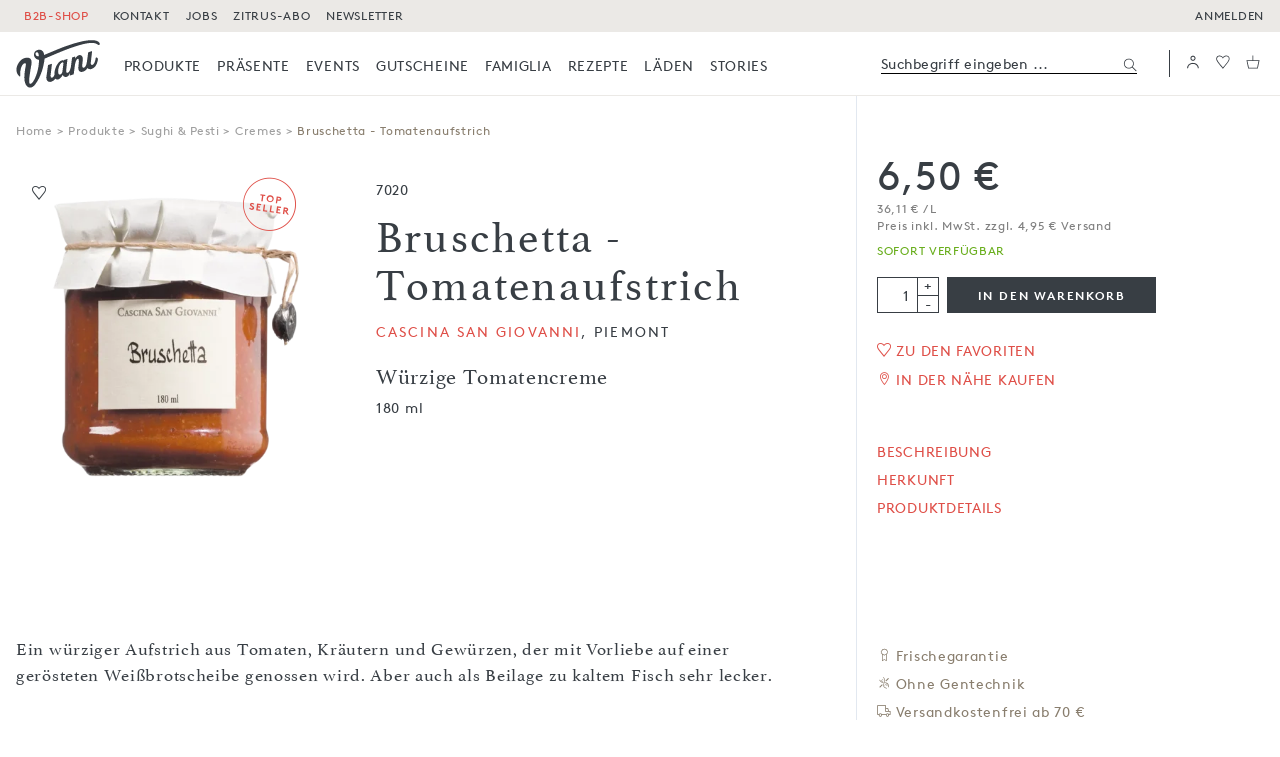

--- FILE ---
content_type: text/html; charset=UTF-8
request_url: https://www.viani.de/de/cremes/bruschetta-tomatenaufstrich-cascina-san-giovanni-180-ml
body_size: 51669
content:
<!doctype html>
<html lang="de">
<head>
    <style>
            :root {
                    --color-brand: #df4f48;
                    --color-text: #383E44;
                    --color-text-bright: #7f7f7f;
                    --color-text-light: #a8a8a8;
                    --color-brand-logo: #383E44;
                    --color-background: #fff;
                    --color-background-dark: #ebe9e6;
                    --color-background-light: #ebe9e6;
                    --color-labels: #897e6e;
                    --color-labels-bright: #b8afa3;
                    --color-labels-light: #9f9f9f;
                    --color-icons: #897e6e;
                    --color-border: #ebe9e6;
                    --color-border-dark: #383E44;
                    --color-border-darker: #1D1D1B;
                    --color-product-gray: #ebe9e6;
                    --color-label-background: #b8afa3;
                    --color-disabled: #9A9DA0;
                    --color-btn-primary-background: transparent;
                    --color-btn-primary-hover: transparent;
                    --color-btn-primary-disabled: #fff;
                    --color-btn-primary-border: #383E44;
                    --color-btn-primary-border-hover: #df4f48;
                    --color-btn-primary-border-disabled: #9A9DA0;
                    --color-btn-primary-color: #383E44;
                    --color-btn-primary-color-hover: #df4f48;
                    --color-btn-primary-color-disabled: #9A9DA0;
                    --color-btn-secondary-background: #383E44;
                    --color-btn-secondary-hover: transparent;
                    --color-btn-secondary-disabled: #9A9DA0;
                    --color-btn-secondary-border: #383E44;
                    --color-btn-secondary-border-hover: #df4f48;
                    --color-btn-secondary-border-disabled: #9A9DA0;
                    --color-btn-secondary-color: #fff;
                    --color-btn-secondary-color-hover: #df4f48;
                    --color-btn-secondary-color-disabled: #fff;
                    --color-field: #383E44;
                    --color-field-focus: #df4f48;
                    --color-available: #69AE1D;
                    --color-unavailable: #df4f48;
                }
        [v-cloak] {
        display: none !important;
    }
    @media (max-width: 991px) {
        [v-cloak-mobile] {
            display: none;
        }
    }
</style>
<link rel="preload" href="/build/fonts/lineto-brown-pro-regular.30845dc1.woff" as="font" type="font/woff" crossorigin>
<link rel="preload" href="/build/fonts/9d98c43c-eb88-46b7-ab0b-143e29ce5828.79e28261.woff2" as="font" type="font/woff2" crossorigin>
<meta charset="utf-8">
<meta http-equiv="X-UA-Compatible" content="IE=edge">
<meta name="viewport" content="width=device-width, initial-scale=1">
<meta name="theme-color" content="#000000">
    <meta name="facebook-domain-verification" content="2sfl4bwd6fnm1siye7cnehvnlvh83x">

            <link rel="icon" href="/build/images/favicons/favicon-black-192x192.c73735ef.png">
        <link rel="manifest" href="https://www.viani.de/de/b2c/manifest.json">
    

<title>Bruschetta - Tomatenaufstrich, Cascina San Giovanni - Viani</title>
                                                            <script src="/build/runtime.bdbca1bb.js" defer="defer"></script>
                                    <script src="/build/9983.f99ce13b.js" defer="defer"></script>
                                    <script src="/build/app.8a6885c1.js" defer="defer"></script>
                                

                                                        <script defer src="https://consent-eu.cookiefirst.com/sites/viani.de-7aa970e7-1f99-4663-b2a1-6422c080cee9/consent.js"></script>
                            
            <script>
              window.googleMapsApiKey = 'AIzaSyAeUvQJ8VS3QNlI8Y5CoJi62-Si1bZSWIc';
              window.CTX = {"b2c":true,"locale":"de","googleId":"G-73HF9913QT","gtmId":"GTM-WQ2KBV","isConsentGiven":false,"isGtmDebugMode":"","routes":{"legal":{"terms":"\/de\/legal\/agb","privacy":"\/de\/legal\/agb#privacy","revocation":"\/de\/legal\/agb#revocation"},"login":"\/de\/api\/v1\/auth\/login","forgotPassword":"\/de\/api\/user\/forgot-password","logout":"\/de\/api\/logout","saveListViewMode":"\/de\/api\/user\/save-list-view-mode","registration":{"b2c":"\/de\/api\/user\/create-b2c-customer","b2b":"\/de\/api\/user\/create-b2b-customer"},"productlisting":"\/de\/api\/products\/listing","productinfo":"\/de\/api\/products\/info","productdatasheet":"\/de\/datasheet","relatedCourses":"\/de\/api\/products\/related-courses","cart":{"show":"\/de\/api\/cart\/show","add":"\/de\/api\/cart\/add-item","remove":"\/de\/api\/cart\/remove-item"},"checkout":{"delivery":"\/de\/checkout\/delivery","payment":"\/de\/checkout\/payment","voucher":"\/de\/checkout\/voucher-assignment","selectAddress":"\/de\/api\/checkout\/select-address","saveShippingAddress":"\/de\/api\/checkout\/save-shipping-address","saveBillingAddress":"\/de\/api\/checkout\/save-billing-address","getAddresses":"\/de\/api\/checkout\/get-addresses","getCurrentAddresses":"\/de\/api\/checkout\/get-current-address"},"user":{"info":"\/de\/api\/user\/info","setNewPassword":"\/de\/api\/user\/set-new-password","shippingAddress":"\/de\/api\/user\/shippingAdress","setShippingAddress":"\/de\/api\/user\/setShippingAdress","deleteShippingAddress":"\/de\/api\/user\/deleteShippingAddress","checkShippingAddress":"\/de\/api\/user\/checkShippingAddress","notify":{"add":"\/de\/api\/user\/add-product-notify","remove":"\/de\/api\/user\/remove-product-notify"},"user_download_images":"\/de\/api\/user\/downloadImages","newsletterSubscribe":"\/api\/newsletterSubscribe"},"b2b":{"download_specifications":"\/de\/api\/b2b\/download-specifications"},"blog":{"editoriallist":"\/de\/api\/editorial-listing"},"grid":{"teaserlist":"\/de\/api\/grid\/teaserlist"},"myviani":{"addresses":"\/de\/mein-viani\/adressen","notifications":"\/de\/mein-viani\/benachrichtigungen","wishlist":"\/de\/mein-viani\/wunschliste","wishlistB2b":"\/de\/mein-viani\/bestelllisten","orderlist":"\/de\/mein-viani\/bestellungen","dashboard":"\/de\/mein-viani\/dashboard","reorderItems":"\/de\/mein-viani\/reorder","selectShippingAddress":"\/de\/mein-viani\/addresses\/setAsDefaultShippingAddress","saveUserAddress":"\/de\/mein-viani\/saveUserAddress"},"wishlist":{"show":"\/de\/api\/wishlist\/show","add":"\/de\/api\/wishlist\/add","remove":"\/de\/api\/wishlist\/remove","items":"\/de\/mein-viani\/wishlist-items"},"wishlistb2b":{"create":"\/de\/api\/wishlistb2b\/create","add":"\/de\/api\/wishlistb2b\/add","rename":"\/de\/api\/wishlistb2b\/rename","all":"\/de\/api\/wishlistb2b\/all","details":"\/de\/api\/wishlistb2b\/details\/:id","info":"\/de\/api\/wishlistb2b\/info\/:id","remove":"\/de\/api\/wishlistb2b\/remove","delete":"\/de\/api\/wishlistb2b\/delete","view":"\/de\/mein-viani\/bestellliste?id=","downloadPdf":"\/de\/mein-viani\/wishlist\/:id\/pdf","sharePdf":"\/de\/mein-viani\/wishlist\/:id\/share","addToCart":"\/de\/api\/wishlistb2b\/addItems\/cart"},"addCookingcourseNotification":"\/de\/api\/cookingcourse\/add-notification","search":"\/de\/api\/search","searchCart":"\/de\/api\/search-products"},"translations":{"login.form.placeholder.username":"login.form.placeholder.username","login.form.placeholder.password":"login.form.placeholder.password","login.error":"Benutzername oder Passwort falsch.","login.error.doi":"Bitte best\u00e4tigen Sie zuerst Ihre Anmeldung","editorial.gridfilter.type.recipe":"Kochen mit","editorial.gridfilter.type.kenner":"Lebensmittelkenner","editorial.gridfilter.type.region":"Zuhause in","editorial.gridfilter.type.warenkunde":"Wissen","editorial.gridfilter.type.portrait":"Freunde","editorial.gridfilter.type.foodstories":"Foodstories","editorial.gridfilter.type.produzent":"Produzenten","editorial.gridfilter.type.welcome":"Willkommen in","editorial.gridfilter.count_all":"Alle","editorial.gridfilter.category.recipe":"Rezepte","editorial.gridfilter.category.kenner":"Mitarbeiter","editorial.gridfilter.category.region":"Regionen","editorial.gridfilter.category.warenkunde":"Warenkunde","editorial.gridfilter.category.portrait":"Portraits","editorial.gridfilter.category.foodstories":"Foodstories","editorial.gridfilter.category.produzent":"Produzenten","listing.filter.date.from":"ab","Stk.":"Stk.","discount.badges.on.purchase":"beim Kauf von","discount.badges.short.time":"Nur f\u00fcr kurze Zeit:","discount.badges.default":"Aktion:","listing.filter.date.to":"listing.filter.date.to","listing.filter.notAvailable":"Die Filter sind momentan leider nicht verf\u00fcgbar. Bitte versuchen Sie es sp\u00e4ter erneut.","checkout.account.b2b_login_info":"Als Fachh\u00e4ndler loggen Sie sich bitte in unserem <a class=\"underline\" href=\"{b2blink}\">Fachhandels-Portal<\/a> ein.","form.reset-password.headline":"Passwort setzen","form.reset-password.save":"speichern","myData.newPassword":"Neues Passwort","loginModal.new_customer":"Ich bin Neukunde","loginModal.already_customer":"Ich bin bereits Kunde","loginModal.lost-password":"Passwort vergessen?","loginModal.back-to-login":"Zur\u00fcck zur Anmeldung","loginModal.warnTextB2b":"Probleme beim Login per E-Mail? Bitte wenden Sie sich an info@viani.de","form.registration.salutation":"Anrede","form.registration.firstname":"Vorname","form.registration.lastname":"Nachname","form.registration.phone":"Telefon","form.registration.email":"Email","form.registration.password":"Passwort","form.registration.show-password":"Passwort ansehen","form.registration.hide-password":"Passwort verbergen","form.registration.company":"Firmenname \/ z. Hd.","form.registration.companyAddition":"Firmenname-Zusatz","form.registration.address":"Stra\u00dfe und Hausnr.","form.registration.address-addition":"Adresszusatz (Etage, Hinterhof, etc.)","form.registration.zip":"PLZ","form.registration.city":"Stadt","form.registration.country":"Land","form.registration.is_company":"Ich bin eine Firma","form.registration.accept-general-terms-and-conditions":"Ich habe die <a class=\"underline\" href=\"\/de\/legal\/agb\" target=\"_blank\">Allgemeinen Gesch\u00e4ftsbedingungen<\/a> gelesen und akzeptiere diese.","form.registration.b2b.accept-general-terms-and-conditions":"Ich habe die <a class=\"underline\" href=\"\/de\/legal\/impressum-agb\" target=\"_blank\">Allgemeinen Gesch\u00e4ftsbedingungen<\/a> gelesen und akzeptiere diese.*","form.registration.submit":"Konto jetzt anlegen","form.registration.headline":"Konto anlegen","form.registration.headline.address":"Adresse","form.registration.headline.personal-information":"Pers\u00f6nliche Informationen","form.registration.mobile-phone":"Mobiltelefon","form.registration.fax":"Fax","form.registration.headline.my-company":"Meine Firma","jetzt registieren":"jetzt registieren","form.registration.headline.industry-details":"Details zur Branche","form.registration.back":"zur\u00fcck zur Adresse","form.registration.company-position":"Position","form.registration.company-size":"Betriebsgr\u00f6\u00dfe","form.registration.company-established":"Bestehendes Unternehmen","form.registration.foundingyear":"Gr\u00fcndungsdatum (MM\/JJJJ)","form.registration.industry":"Branche","form.registration.industrywebsite":"Unternehmenswebsite","form.registration.catalog":"form.registration.catalog","form.registration.deliverytimes":"Anlieferzeiten","form.registration.deliveryInfo":"form.registration.deliveryInfo","form.registration.get-newsletter":"Newsletter abonnieren: 1x pro Woche das Neueste aus der Viani Familie, Events, exklusive Angebote und vieles mehr!","form.registration.get-product-catalog":"Ich m\u00f6chte saisonale Kataloge von Viani erhalten.","form.registration.industry-details.description":"Welche Beschreibung trifft auf Ihre Firma\/Vorhaben am ehesten zu? Mehrfachnennungen sind m\u00f6glich!","form.registration.value-added-tax-id":"USt - IdNr.","form.registration.subscribe_newsletter_b2c":"Newsletter abonnieren und keinen neuen Leckerbissen mehr verpassen.","form.registration.b2c.error.agb":"Du musst unseren AGB zustimmen, um fortzufahren.","form.registration.b2c.error.birthday":"Bitte gib ein g\u00fcltiges Datum ein.","form.registration.b2b-newsletter.headline":"Newsletter","form.registration.b2b-newsletter.label":"Newsletter abonnieren","form.registration.newsletter.button":"Jetzt Newsletter abonnieren","form.registration.b2b-newsletter.description":"Melden Sie sich f\u00fcr unseren Fachh\u00e4ndler-Newsletter an. Wir informieren Sie hier zu ge\u00e4nderten Lieferfristen, Neuheiten, aktuellen Angeboten und Sonderpreisen. Erhalten Sie informative Schulungsmaterialien f\u00fcr sich und Ihr Team sowie gratis Werbematerialien f\u00fcr Ihr Ladengesch\u00e4ft.","form.registration.invoice-address-equals-delivery-address":"Rechnungsadresse entspricht Lieferadresse","form.registration.existingCustomerNumber":"Kundennummer (falls vorhanden)","form.registration.birthday.description":"optionale Angabe","form.registration.dealer-login":"login f\u00fcr H\u00e4ndler & Gastronomen","form.registration.bottom-text":"Zur Startseite","form.registration.referral.b2c":"Wie bist du auf uns aufmerksam geworden?","form.registration.referral.b2b":"Wie sind Sie auf uns aufmerksam geworden?","form.registration.referral.message":"Angaben zu Sonstiges","registration-no-business-customer-yet":"Sie sind noch kein Gesch\u00e4ftskunde oder haben keinen Shopzugang?","registration-join-now":"Jetzt registrieren","passwort vergessen":"Passwort vergessen","login.b2b.remember_me":"login.b2b.remember_me","login.b2b.remainLoggedIn":"Dauerhaft eingeloggt bleiben","login.b2b.rememberUsername":"Benutzername merken","user.error.password_constraints.b2c":"Dein Passwort sollte zw\u00f6lf oder mehr Zeichen, Gro\u00df- und Kleinbuchstaben sowie mindestens eine Zahl enthalten.","error.address.lastname.tolong":"Nachname zu lang","error.address.phone.tolong":"Telefonnummer zu lang","error.address.company.tolong":"Firmenname zu lang","error.address.address.tolong":"Adresse zu lang","error.address.zip.tolong":"Postleitzahl zu lang","error.address.city.tolong":"Stadt zu lang","error.address.post_number.toShort":"Postnummer zu kurz","error.address.post_number.toLong":"Postnummer zu lang","error.address.packstationNumber.toShort":"error.address.packstationNumber.toShort","checkout.error.shipping.address.packstation_numbers":"Die Nummer der Packstation darf nur aus Ziffern bestehen","checkout.error.shipping.address.post_number":"Die Postnummer darf nur aus Ziffern bestehen","form.salutation":"Anrede","form.firstname":"Vorname","form.lastname":"Nachname","form.phone":"Telefon","form.email":"E-Mail","form.waitinglist.participants":"Anzahl Teilnehmer","form.newslettercheckbox":"Newsletter abonnieren, 1x pro Woche das Neuste aus der Viani-Familie, Events, exklusive Angebote und vieles mehr!","form.legalcheckbox":"Ich akzeptiere die <a href=\"{terms}\" class=\"underline\" target=\"_blank\">AGB<\/a> und habe <a href=\"{privacy}\" class=\"underline\" target=\"_blank\">Datenschutzerkl\u00e4rung<\/a> und <a href=\"{revocation}\" class=\"underline\" target=\"_blank\">Widerrufsrecht<\/a> zur Kenntnis genommen.","form.error.noNumberInStreetField":"Bitte geben Sie eine Hausnummer ein","form.error.noNumberInStreetField.complete":"Bitte geben Sie eine Stra\u00dfe mit Hausnummer ein","more than":"\u00dcber","less than":"0 - ","consent.show_consent_manager":"Cookie-Einstellungen verwalten","consent.gmaps.disabled_infotext":"Karten werden nicht angezeigt, da Sie funktionale Cookies nicht akzeptiert haben.","consent.distributorsearch.disabled_infotext":"Um die Suche zu nutzen, m\u00fcssen Sie Cookies f\u00fcr Google Maps akzeptieren.","consent.distributorsearch.disabled_infotext.b2c":"Um die Suche zu nutzen, musst du Cookies f\u00fcr Google Maps akzeptieren.","consent.give_consent.functional":"Funktionale Cookies akzeptieren","consent.give_consent.google_maps":"Google Maps Cookie akzeptieren","consent.googlemap.disabled_infotext.b2c":"Um die Karte anzuzeigen, musst du Cookies f\u00fcr Google Maps akzeptieren.","consent.googlemap.disabled_infotext.b2b":"Um die Karte anzuzeigen, m\u00fcssen Sie Cookies f\u00fcr Google Maps akzeptieren.","distributorsearch.get_my_location":"Meinen Standort ermitteln","distributorsearch.zipOrCity":"PLZ oder Ort eingeben","priceinfo.cookingcourse":"Preis pro Person, inkl. MwSt.","cookingcourse.add_to_waitinglist":"Auf die Warteliste","cookingcourse.seats_info":"Noch {seats} Pl\u00e4tze frei","cookingcourse.seats_info_singular":"Noch 1 Platz frei","cookingcourse.seats_sold_out":"Ausgebucht","cookingcourse.seats_sold_out.waiting_list":"Ausgebucht - Warteliste","cookingCourse.headline.cart":"Viani Alimentari GmbH - Wertgutschein reserviert f\u00fcr","cookingcourse.headline.in":"Kochkurse & Tastings in %city%","product.buy-local":"In der N\u00e4he kaufen","product.to.detailpage":"zum Produkt","Bei Verf\u00fcgbarkeit benachrichtigen":"Bei Verf\u00fcgbarkeit benachrichtigen","remove.notify":"Benachrichtigung<br>per Email","notify.short":"Benachrichtigen","remove.notify.short":"Benachrichtigung aktiv","productDetail.freshness":"Frischegarantie","productDetail.not-available":"Nicht verf\u00fcgbar","productListing.b2b.not-available":"Nicht verf\u00fcgbar","tooltip-text-fresh-item":"Dieses Produkt ist k\u00fchlpflichtig. Damit es bei dir so frisch ankommt wie es ist, wenn es unser Lager verl\u00e4sst, verpacken wir es speziell und legen zus\u00e4tzliche K\u00fchleinheiten bei. Daf\u00fcr wird ein pauschaler Frischezuschlag von 3,50 \u20ac berechnet.","tooltip-text.billing-weight-item":"Zahlart angepasst","tooltip-text-weight-item":"Dieses Produkt wird nach Gewicht abgerechnet. Der tats\u00e4chliche Preis deiner Bestellung wird berechnet wenn die Bestellung versandfertig ist. Deswegen erfolgt die Zahlung per Kauf auf Rechnung.","tooltip-text.freshness-and-billing":"K\u00fchlversand & angepasste Zahlart","tooltip-text.freshness-and-weight-item":"Dieses Produkt ist k\u00fchlpflichtig und wird nach Gewicht abgerechnet. Der tats\u00e4chliche Preis deiner Bestellung wird berechnet wenn die Bestellung versandfertig ist. Deswegen erfolgt die Zahlung per Kauf auf Rechnung. Damit das Produkt bei dir so frisch ankommt wie es ist, wenn es unser Lager verl\u00e4sst, verpacken wir es speziell und legen zus\u00e4tzliche K\u00fchleinheiten bei. Daf\u00fcr wird ein pauschaler Frischezuschlag von 3,50 \u20ac berechnet.","popup.confirm.ok":"Alles klar","vereinbarung zur nutzung von bildern und texten der antonio viani importe gmbh":"Vereinbarung zur Nutzung von Bildern und Texten der Antonio Viani Importe Gmbh","media-download-regulation-text":"<p>Mit meiner Unterschrift best\u00e4tige ich, die Vereinbarung zur Nutzung von Bildern und Texten der Antonio Viani Importe GmbH (Nutzungsvereinbarung) gelesen und verstanden zu haben und dieser Vereinbarung zuzustimmen. Sollte ich den Regelungen dieser Nutzungsvereinbarung ganz oder in Teilen nicht zustimmen, darf ich die Bilder und Texte der Antonio Viani Importe GmbH ohne deren ausdr\u00fcckliche schriftliche Genehmigung nicht verwenden.<\/p> <p>Nutzungsvereinbarung:<br \/> Abh\u00e4ngig von der Unterzeichung der Nutzungsvereinbarung darf ich Bilder und Texte zu Zwecken der Werbung f\u00fcr die von der Antonio Viani Importe GmbH bezogenen Produkte verwenden. Dieses Recht steht mir pers\u00f6nlich zu und ist auf keine andere Person \u00fcbertragbar. Die Bilder und Texte der Antonio Viani Importe GmbH d\u00fcrfen nicht verwendet werden, um Produkte anderer Unternehmen zu bewerben. Sie d\u00fcrfen auch nicht in einem Zusammenhang verwendet werden, der die Urheberschaft der Bilder und Texte verschleiert. Mir ist es weiterhin nicht gestattet, die Bilder ganz oder teilweise zu \u00e4ndern. Ich werde keine Hinweise auf das Copyright der Fa. Antonio Viani Importe GmbH \u00e4ndern oder entfernen.<\/p> <p>Weiterhin ist mir bekannt, dass ich die Bild- und Textdaten nur auf meiner eigenen Internetpr\u00e4sentation und in meinem eigenen Online-Shop verwenden darf. Die Verwendung unserer Bild- und Textdaten als Verkaufshilfe in elektronischen Auktions- und Marktpl\u00e4tzen sowie Preissuchmaschinen ist nur gestattet, wenn diese im direkten Zusammenhang mit einem Angebot im eigenen Online-Shop steht. Auch die Nutzung der oben genannten Daten zur Illustration preisaggressiver Angebote ist mir nicht gestattet.<\/p> <p>Werden mir Bilddaten in hoher Aufl\u00f6sung f\u00fcr die Herstellung von Drucksachen \u00fcberlassen, muss ich diese vor der Verwendung im Internet auf eine f\u00fcr die Abbildungsgr\u00f6\u00dfe entsprechende Aufl\u00f6sung (maximal 1024\u2009\u00d7\u20091024 Pixel) herunterrechnen.<\/p> <p>Ich versichere hiermit, bei der Verwendung dem hohen Qualit\u00e4tsniveau und Image der Viani-Produkte nach au\u00dfen hin zu entsprechen und verpflichte mich des Weiteren nach Gebrauch einen Nachweis \u00fcber die Verwendung der Bilder abzuliefern (Belegexemplar).<\/p> <p>S\u00e4mtliche Bild- und Textdaten unterliegen dem Copyright, sind Eigentum der Firma Antonio Viani Importe GmbH und werden ohne Garantien irgendwelcher Art zur Verf\u00fcgung gestellt. Ich selbst, nicht die Firma Antonio Viani Importe GmbH, bin f\u00fcr den Gebrauch der Bilder und Texte verantwortlich. Jede m\u00f6gliche Fehlanwendung oder ein Bruch der Nutzungsvereinbarung verursacht f\u00fcr die Antonio Viani Importe GmbH einen nicht wieder gutzumachenden Schaden. Einen Hinweis auf Urheberschaft der Text- und Bilddaten in Form von \u201e \u2026 mit freundlicher Genehmigung\u201d und einem Link auf die Internetadresse der Antonio Viani Importe GmbH \u201e<a href=\"http:\/\/www.viani.de\/de\" rel=\"nofollow\">http:\/\/www.viani.de\/de<\/a>\u201d werde ich an geeigneter Stelle anbringen.<\/p> <p>Im Falle des Versto\u00dfes gegen diese Verpflichtungen hat der Nutzer an die Antonio Viani Importe GmbH eine Vertragsstrafe in H\u00f6he von 10.000 Euro zu zahlen. Die Vertragsstrafe ist sofort nach der Feststellung des Versto\u00dfes durch die Antonio Viani Importe GmbH f\u00e4llig.<\/p> ","media-download-accept-terms":"Ich habe die Nutzungsbedingungen gelesen und akzeptiere diese.","dam.download":"Herunterladen","dam.cancel.dialog":"Abbrechen","product.badge.new":"Neu","product.badge.topseller-top":"product.badge.topseller-top","product.badge.topseller-bottom":"product.badge.topseller-bottom","search.noresults":"0 Ergebnisse gefunden. Versuche es mit einem anderen Suchbegriff.","search.notAvailable":"Die Suche ist momentan leider nicht verf\u00fcgbar. Bitte versuchen Sie es sp\u00e4ter erneut.","search.all_products":"Alle Ergebnisse f\u00fcr Suchbegriff zeigen","search.suggestions":"Suchvorschl\u00e4ge","search.our_recommendation":"Unsere Empfehlung","search.categories.headline":"In Kategorien","cart.is_empty_b2c":"Dein Warenkorb ist noch leer.","cart.is_empty_b2b":"Ihr Warenkorb ist noch leer.","cart.search.entrytext.b2c":"Such nach Artikelnummern oder Namen, um Produkte schnell zum Warenkorb hinzuzuf\u00fcgen.","cart.search.entrytext.b2b":"Suchen Sie nach Artikelnummern oder Namen, um Produkte schnell zum Warenkorb hinzuzuf\u00fcgen.","quickorder-message-not-found-b2c":"Der Artikel wurde leider nicht gefunden","quickorder-message-not-found-b2b":"Der Artikel wurde leider nicht gefunden","cart.add.label":"In den Warenkorb","cart.add.hint":"Hinzugef\u00fcgt","checkout.confirm.your_order.b2c":"Deine Bestellung","checkout.confirm.your_order.b2b":"Ihre Bestellung","checkout.confirm.edit_cart":"Bearbeiten","checkout.confirm.save_cart":"Speichern","checkout.confirm.error.voucher_assignment_failed_generic":"Dein Gutschein konnte leider nicht eingel\u00f6st werden.","checkout.totalprice.gross":"Gesamt (brutto)","checkout.totalprice.net":"Gesamt (netto)","subcontent.subtotal.gross":"Zwischensumme (brutto)","subcontent.subtotal.net":"Zwischensumme (netto)","checkout.add-voucher-later":"Gutscheine k\u00f6nnen in einem sp\u00e4teren Schritt eingel\u00f6st werden.","checkout.shipping.included":"inkl. Versand","checkout.shipping.additional":"zzgl. Versand","checkout.shipping.included.fresh":"inkl. K\u00fchlversand","checkout.shipping.additional.fresh":"zzgl. K\u00fchlversand","checkout.shipping.free":"Versandkostenfrei","checkout.freeShippingNotification":"{amount} bis zur kostenlosen Lieferung!","checkout.packstation.address":"Nummer der Packstation","checkout.packstation.postNumber":"Postnummer (Pers\u00f6nl. DHL-Kundennummer)","checkout.confirm.redeem.voucher":"Aktions- oder Gutscheincode","checkout.confirm.giftItem.available.text":"Gratis Artikel","my-viani.addresses.deliveryPeriod":"Anlieferzeitraum","my-viani.addresses.deliveryPeriodHint":"Bitte geben Sie einen Anlieferzeitraum oder alternativ eine Telefonnummer an, unter der wir Ihre Lieferung telefonisch ank\u00fcndigen k\u00f6nnen.","my-viani.addresses.addDeliveryTimesNote":"Bitte erg\u00e4nzen Sie hier Ihre Anlieferzeiten durch die Auswahl der passenden Tage und Uhrzeiten.","my-viani.addresses.JetztAngeben":"Jetzt angeben","my-viani.addresses.bearbeiten":"Bearbeiten","my-viani.addresses.deliverytimes.label-avis-button":"Telefonische Benachrichtigung durch die Spedition","address.delivery_times_missing":"Bitte hinterlegen Sie einen Anlieferzeitraum.","distributorsearch.modal.headline":"Bei folgenden H\u00e4ndlern gibt\u2019s unsere Produkte auch vor Ort. ","distributorsearch.modal.inqire":"bitte anfragen","distributorsearch.modal.text":"Bitte kontaktiere den H\u00e4ndler, falls du Fragen zur Verf\u00fcgbarkeit eines spezifischen Produkts hast.","my-viani.addresses.form.logout":"Abmelden","my-viani.addresses.myData":"Mein Konto","my-viani.sidebar.returns":"R\u00fccksendungen","my-viani.sidebar.wishlist.b2c":"Favoriten","my-viani.sidebar.wishlist.b2b":"Favoritenliste","user.headline":"Bestellungen","my-viani.notifications.headline":"Benachrichtigungen","my-viani.title":"Mein Viani","my-viani.ciao":"Ciao","welcome_in_family":"Willkommen in der Famiglia.","welcome_jetzt_entdecken":"Jetzt entdecken","back.to.shop":"Zur\u00fcck zur Startseite","checkout.address_type_switch.packstation":"Packstation","priceinfo.freshness-fee.detail-page":"Frischezuschlag pro Lieferung (3,50&nbsp;\u20ac)","weiter lesen":"weiterlesen","product.detail.ProductTemporarilyUnavailable":"Bitte kontaktieren Sie Ihren Kundenberater bei Fragen zur Verf\u00fcgbarkeit des Produkts.","dam.rename.upload":"Umbenennen","Teilen":"Teilen","Drucken":"Drucken","L\u00f6schen":"L\u00f6schen","wishlist.search.placeholder":"Artikel suchen und hinzuf\u00fcgen","wishlist.select.on.list":"Auf der Liste","wishlist.search.added.info":"Artikel wurden der Favoritenliste hinzugef\u00fcgt.","wishlist.empty.list.message":"Sie haben noch keine Artikel auf dieser Favoritenliste.","wishlist.delete.list.question":"Diese Favoritenliste l\u00f6schen?","dam.asset.option.delete":"L\u00f6schen","checkout.confirm.delete-cancel-btn":"Abbrechen","wishlist.delete.item.question":"Diesen Artikel entfernen?","wishlist.select.last.order":"Letzte Bestellung","wishlist.rename.list":"Liste umbenennen","wishlist.add.new.info":"Bitte w\u00e4hlen Sie einen Namen.","my-viani.orderList.form.submit":"\u00dcbernehmen","wishlist.delete.selected":"Auswahl l\u00f6schen","wishlist.selected.to.cart":"In den Warenkorb","wishlist.selected.to.cart.added":"Artikel wurden in den Warenkorb gelegt.","weiter":"weiter","wishlist.delete.items.question":"Diese Artikel entfernen?","wishlist.delete.item.selected.question":"Alle ausgew\u00e4hlten Artikel entfernen?","wishlist.delete.item.selected.question.all":"wishlist.delete.item.selected.question.all","wishlist.delete.only.items":"wishlist.delete.only.items","wishlist.delete.items.and.list":"wishlist.delete.items.and.list","wishlist.share.headline":"Favoritenliste teilen","wishlist.share.sending":"Ihre Favoritenliste wird gesendet...","wishlist.share.success":"Die Liste wurde als Anhang an die hinterlegte E-Mail-Adresse gesendet.","wishlist.share.failed":"Die Favoritenliste konnte nicht an die E-Mail-Adresse gesendet werden.","wishlist.share.notValid":"Die angegebene E-Mail-Adresse ist nicht g\u00fcltig oder enth\u00e4lt einen Fehler.","wishlist.share.noInput":"wishlist.share.noInput","wishlist.search.headline":"Artikel suchen","wishlist.search.description":"Geben Sie hier einen Artikelnamen oder -nummer ein und f\u00fcgen Sie ihn der Liste hinzu.","wishlist.share.header":"Bitte geben Sie hier die E-Mail-Adresse ein, an die die Liste gesendet werden soll.","Ergebnisse":"Ergebnisse","wishlist.no.wish.list.yet":"Sie haben noch keine Favoritenlisten erstellt. Legen Sie hier Listen an um sich sp\u00e4tere Bestellvorg\u00e4nge zu erleichtern.","wishlist.add.new.link":"Neue Liste erstellen","wishlist.add.new.empty.message":"Sie haben noch keine Favoritenliste erstellt. Geben Sie einen Namen f\u00fcr Ihre erste Liste an.","wishlist.add.new.button":"Liste erstellen","wishlist.add.new.headline":"Neue Favoritenliste erstellen","wishlist.to.list.headline":"Auf die Favoritenliste","wishlist.add.new.message":"Geben Sie einen Namen f\u00fcr Ihre neue Liste an.","wishlist.add.new.save":"Erstellen und Hinzuf\u00fcgen","wishlist.select.existing":"Vorhandene Listen","wishlist.add.new.short":"Neue Liste","wishlist.select.list":"Auswahl best\u00e4tigen","wishlist.fav.added.info":"Der Artikel wurde der Favoritenliste hinzugef\u00fcgt.","wishlist.fav.removed.info":"Der Artikel wurde von der Favoritenliste entfernt.","product.lowest.price.30.days":"Niedrigster Preis der letzten 30 Tage:","product.lowest.price.30.days.short":"Niedrigster Preis letzte 30 Tage:","product.detail.our.producer":"Unser Produzent","Anlieferungszeitraum":"Anlieferungs&shy;zeitraum (bitte mind. 2 Tage angeben)","my-viani.deliverytimes.title-days":"Anlieferungstag(e) bitte w\u00e4hlen:","my-viani.deliverytimes.title-time":"Zeitspanne (von - bis, mind. 4 Std.):","my-viani.deliverytimes.add-next":"Weitere Zeitspanne","my-viani.deliverytimes.add-box":"Anlieferzeitraum hinzuf\u00fcgen","my-viani.deliverytimes.set-as-default":"Diese Adresse und Anlieferzeitraum als Standard-Lieferadresse f\u00fcr zuk\u00fcnftige Bestellungen \u00fcbernehmen","my-viani.addresses.save.user.address":"Adresse speichern","my-viani.addresses.addNewAddress":"Lieferadresse hinzuf\u00fcgen","my-viani.addresses.deliverytimes.label-avis":"Telefonische Benachrichtigung durch die Spedition","checkout.deliveryaddress":"Anschrift","my-viani.address-step-two-btn":"Weiter zu den Lieferoptionen","checkout.address.headline":"Adresse","form.phoneAvis":"Telefonnummer f\u00fcr Avis durch die Spedition","forgotPassword_mailTo.b2c":"Wir haben Dir eine Mail geschickt an:","forgotPassword_mailTo.b2b":"Wir haben Ihnen eine Mail geschickt an:","user.error.password_constraints.b2b":"Ihr Passwort sollte zw\u00f6lf oder mehr Zeichen, Gro\u00df- und Kleinbuchstaben sowie mindestens eine Zahl enthalten.","modal.passwordForgot.headlineB2b":"Keine E-Mail erhalten?","modal.passwordForgot.headlineB2c":"Keine E-Mail erhalten?","modal.passwordForgot.line1B2b":"Bitte \u00fcberpr\u00fcfen Sie zun\u00e4chst, ob Sie die richtige E-Mail-Adresse angegeben haben. Evtl. ist die E-Mail auch in Ihrem Spam-Ordner gelandet.","modal.passwordForgot.line2B2b":"Wenn Ihre Angaben richtig waren und auch in Ihrem Spam-Ordner nichts zu finden ist, k\u00f6nnen Sie nach Ablauf von 15 Minuten erneut eine E-Mail anfordern, indem Sie unten auf \"erneut zusenden\" klicken.","modal.passwordForgot.line1B2c":"Bitte \u00fcberpr\u00fcfe zun\u00e4chst, ob du die richtige E-Mail-Adresse angegeben hast. Evtl. ist die E-Mail auch in deinem Spam-Ordner gelandet.","modal.passwordForgot.line2B2c":"Wenn deine Angaben richtig waren und auch in deinem Spam-Ordner nichts zu finden ist, kannst du dir nach Ablauf von 15 Minuten erneut eine E-Mail zusenden lassen, indem du unten auf \"erneut zusenden\" klickst.","modal.passwordForgot.backToLogin":"Zur\u00fcck zur Anmeldung","my-viani.addresses.myData.formHeadline":"Name, Passwort, E-Mail","my-viani.addresses.personalInformation":"Pers\u00f6nliche Informationen","my-viani.addresses.password":"Passwort","my-viani.addresses.myData.passwordRequirements":"Das Passwort sollte zw\u00f6lf oder mehr Zeichen, Gro\u00df- und Kleinbuchstaben sowie mindestens eine Zahl enthalten.","my-viani.addresses.form.submit":"\u00c4nderungen speichern","my-viani.addresses.error.user.salutation":"Bitte Anrede ausw\u00e4hlen","my-viani.addresses.error.user.firstname":"Bitte Vorname angeben","my-viani.addresses.error.user.lastname":"Bitte Nachname angeben","my-viani.addresses.error.user.phone":"Bitte Telefonnummer angeben","my-viani.addresses.error.user.email":"Bitte korrekte E-Mail-Adresse eingeben","my-viani.addresses.error.user.pw.change":"Die beiden Passw\u00f6rter stimmen nicht \u00fcberein!","my-viani.addresses.error.user.pw.repeat":"Bitte neues Passwort zweimal eingeben!","my-viani.addresses.error.user.show.pw":"Passwort (nicht) zeigen","my-viani.addresses.error.user.company":"Bitte Firmenname angeben","my-viani.addresses.error.user.street":"Bitte Stra\u00dfe und Hausnummer angeben","my-viani.addresses.error.user.addressAddition":"my-viani.addresses.error.user.addressAddition","my-viani.addresses.error.user.addressAddition.b2c":"In diesem Feld m\u00fcssen 6 bis 10 Zahlen eingetragen werden.","my-viani.addresses.error.user.street.packstationNumber":"In diesem Feld d\u00fcrfen nur Zahlen eingetragen werden.","my-viani.addresses.error.user.zip":"Bitte PLZ eingeben","my-viani.addresses.error.user.city":"Bitte Ort angeben","my-viani.addresses.error.user.countryCode":"Bitte Land w\u00e4hlen","my-viani.addresses.billingAddress":"Rechnungsadresse","salutation.female":"Frau","salutation.male":"Herr","my-viani.addresses.buttonEdit":"Bearbeiten","my-viani.addresses.deliveryAddresses":"Lieferadressen","myData.use-as-default-address":"Standard-Lieferadresse","monday":"Montag","tuesday":"Dienstag","wednesday":"Mittwoch","thursday":"Donnerstag","friday":"Freitag","saturday":"Samstag","sunday":"Sonntag","my-viani.quest.delete.shipping.address":"Lieferadresse l\u00f6schen","my-viani.quest.delete.shipping.address.text":"Diese Lieferadresse l\u00f6schen?","my-viani.editShippingAddress.cancel":"Abbrechen","my-viani.addresses.deleting":"Adresse wird gel\u00f6scht ...","my-viani.addresses.deleting.error":"Die Adresse kann wegen eines<br \/> technischen Problems<br \/> momentan <strong>nicht gel\u00f6scht<\/strong> werden!","my-viani.editBillingAddress.headline":"Rechnungsadresse bearbeiten","my-viani.editBillingAddress.cancel":"Abbrechen","checkout.street":"Stra\u00dfe und Hausnummer","my-viani.addNewShippingAddress.headline":"Neue Lieferadresse hinzuf\u00fcgen","my-viani.editShippingAddress.headline":"Lieferadresse bearbeiten","Lieferoptionen":"Lieferoptionen","my-viani.addresses.error.user.saved":"\u00c4nderungen wurden erfolgreich gespeichert","my-viani.addresses.error.user.failed":"\u00c4nderungen konnten nicht gespeichert werden!","my-viani.editShippingAddress.submit":"\u00dcbernehmen","my-viani.addresses.setAsDefaultAddress.question":"Diese Adresse als Standard-Lieferadresse verwenden?","my-viani.newShippingAddress.submit":"An diese Adresse versenden","my-viani.addresses.save.shipping.address":"Speichern","my-viani.deliverytimes.title-days.headline":"Anlieferungstag(e) w\u00e4hlen:","my-viani.deliverytimes.title-days.error":"Bitte mindestens einen Anlieferungstag w\u00e4hlen","my-viani.deliverytimes.title-time.headline":"Zeitspanne (von - bis, mind. 4 Std.):","my-viani.deliverytimes.title-time.error":"Bitte eine Zeitspanne w\u00e4hlen","my-viani.addresses.error.user.deliveryTimes":"Bitte erg\u00e4nzen Sie Ihre Anlieferzeiten durch die Auswahl der passenden Tage und Uhrzeiten.","ab":"ab","Uhr":"Uhr","bis":"bis","und":"und","form.registration.street":"form.registration.street","form.addressAddition":"Adresszusatz (Etage, Hinterhof, etc.)","user.error.password_contraints.b2c":"Dein Passwort sollte zw\u00f6lf oder mehr Zeichen, Gro\u00df- und Kleinbuchstaben sowie mindestens eine Zahl enthalten.","user.error.password_contraints.b2b":"Ihr Passwort sollte zw\u00f6lf oder mehr Zeichen, Gro\u00df- und Kleinbuchstaben sowie mindestens eine Zahl enthalten.","\u00d6ffnungszeiten":"\u00d6ffnungszeiten","productinfo.ecoAuthorityControlnumber":"\u00d6kokontrollstellen Code","events.tastings.labelling.tasting":"Tasting","events.tastings.labelling.cookingcourse":"Kochkurs","events.tastings.listBtn.tastings":"Zum Tasting","events.tastings.listBtn.coolingCourse":"Zum Kochkurs","events.tastings.filter.all":"Alle","events.tastings.filter.cookingCourse":"Kochkurse","events.tastings.filter.tastings":"Tastings"},"euCountries":["FR","ES","GR","GB","PL","CZ","HU","BE","BG","DK","EE","FI","IE","IT","HR","LT","LU","MT","NL","AT","PT","RO","SE","SK","SI","CY","LV"]};
              window.hj = window.hj || function () { (hj.q = hj.q || []).push(arguments) }

              dataLayer = [];
            </script>
        
        
        
    
    <link rel="stylesheet" href="/build/main.93614588.css">
    <link rel="stylesheet" href="/build/app.a1bcb984.css">

        
    <link href="https://www.viani.de/de/cremes/bruschetta-tomatenaufstrich-cascina-san-giovanni-180-ml" rel="canonical" />

    
<meta property="og:site_name" content="Viani Importe" />
<meta property="og:type" content="website" />
<meta name="description" content="Bruschetta - Tomatenaufstrich 180 ml von Cascina San Giovanni, Piemont - Jetzt bestellen! Große Auswahl &amp; schnelle Lieferung!" />
<meta name="og:description" content="Bruschetta - Tomatenaufstrich 180 ml von Cascina San Giovanni, Piemont - Jetzt bestellen! Große Auswahl &amp; schnelle Lieferung!" />
<meta property="og:image" content="https://dl2bipim93ikh.cloudfront.net/cache-buster-1475766685/freigestellte-produktbilder/15319/image-thumb__15319__product_image_detail_og_image_landscape/v7020-06.jpg" />

                <!-- Google Tag Manager -->
            <script>(function (w, d, s, l, i) {
                w[l] = w[l] || []
                w[l].push({
                  'gtm.start':
                    new Date().getTime(), event: 'gtm.js'
                })
                var f = d.getElementsByTagName(s)[0],
                  j = d.createElement(s), dl = l !== 'dataLayer' ? '&l=' + l : ''
                j.async = true
                j.src =
                  'https://viani-gtmss.viani.de/gtm.js?id=' + i + dl
                f.parentNode.insertBefore(j, f)
              })(window, document, 'script', 'dataLayer', 'GTM-WQ2KBV')
            </script>
            <!-- End Google Tag Manager -->
            <script>
        window.dataLayer = window.dataLayer || [];
        function gtag() { dataLayer.push(arguments); }
        gtag('consent', 'default', {
            'ad_storage': 'denied',
            'analytics_storage': 'denied',
            'wait_for_update': 1500 //milliseconds
        });
        gtag('set', 'ads_data_redaction', true);
    </script>
                            <script>
              window.dataLayer.push({
                event: 'view_item',
                ecommerce: {"value":6.5,"currency":"EUR","items":[{"item_id":"7020","item_name":"Bruschetta - Tomatenaufstrich","item_category":"Cremes","item_brand":"Cascina San Giovanni","price":6.5,"quantity":1}]},
                              })
            </script>
                    <script>
    
            var _ptg = _ptg || {};
    _ptg.options = _ptg.options || {};

    
            
    </script>


    <script type="text/plain" data-cookiefirst-category="performance" src="/bundles/pimcorecore/js/targeting.js"></script></head>
<body class=" ">
<svg style="position: absolute; width: 0; height: 0; overflow: hidden" version="1.1" xmlns="http://www.w3.org/2000/svg" xmlns:xlink="http://www.w3.org/1999/xlink">
    <defs>
        <symbol id="icon-caret-down" viewBox="0 0 32 32">
            <path d="M15.822 24l-15.289-13.689c-0.533-0.533-0.533-1.244-0.178-1.956 0.533-0.533 1.244-0.533 1.956-0.178l13.511 12.089 14.044-12.089c0.533-0.533 1.422-0.356 1.956 0.178s0.356 1.422-0.178 1.956l-15.822 13.689z"></path>
        </symbol>
        <symbol id="icon-search" viewBox="0 0 31 32">
            <path d="M30.5 29.282l-1.218 1.218-9.048-9.048c-0.503 0.426-1.035 0.812-1.595 1.16-0.561 0.348-1.151 0.638-1.769 0.87-0.619 0.232-1.267 0.416-1.943 0.551-0.677 0.136-1.363 0.203-2.059 0.203-1.586 0-3.065-0.299-4.437-0.899-1.373-0.599-2.572-1.41-3.596-2.436-1.025-1.024-1.837-2.233-2.436-3.625s-0.899-2.861-0.899-4.408c0-0.773 0.067-1.517 0.203-2.233 0.135-0.715 0.348-1.421 0.638-2.117s0.638-1.353 1.044-1.972c0.406-0.618 0.879-1.198 1.421-1.74 0.541-0.502 1.121-0.966 1.74-1.392s1.266-0.773 1.943-1.044c0.676-0.27 1.382-0.483 2.117-0.638 0.734-0.154 1.488-0.232 2.262-0.232 1.546 0 3.016 0.3 4.408 0.899 1.392 0.6 2.6 1.412 3.625 2.436 1.024 1.025 1.836 2.224 2.436 3.596 0.599 1.373 0.899 2.852 0.899 4.437 0 0.696-0.068 1.383-0.203 2.059-0.136 0.677-0.319 1.325-0.551 1.943s-0.522 1.209-0.87 1.769c-0.348 0.561-0.735 1.093-1.16 1.595l9.048 9.048zM12.868 22.496c1.314 0 2.552-0.261 3.712-0.783s2.175-1.218 3.045-2.088c0.87-0.87 1.556-1.885 2.059-3.045 0.502-1.16 0.754-2.396 0.754-3.712 0-1.314-0.252-2.561-0.754-3.741s-1.189-2.204-2.059-3.074-1.885-1.556-3.045-2.059c-1.16-0.502-2.398-0.754-3.712-0.754-0.658 0-1.296 0.068-1.914 0.203-0.619 0.136-1.218 0.319-1.798 0.551s-1.131 0.522-1.653 0.87c-0.522 0.348-0.996 0.754-1.421 1.218-0.464 0.464-0.87 0.957-1.218 1.479s-0.648 1.064-0.899 1.624c-0.252 0.561-0.435 1.151-0.551 1.769s-0.174 1.257-0.174 1.914c0 1.315 0.251 2.562 0.754 3.741 0.502 1.18 1.189 2.195 2.059 3.045 0.87 0.852 1.894 1.537 3.074 2.059s2.426 0.783 3.741 0.783z"></path>
        </symbol>
        <symbol id="icon-account" viewBox="0 0 32 32">
            <path d="M15.922 13.294c-3.2 0-5.867-2.667-5.867-5.867s2.667-5.867 5.867-5.867c3.2 0 5.867 2.667 5.867 5.867-0.178 3.378-2.667 5.867-5.867 5.867zM15.922 4.050c-1.956 0-3.556 1.6-3.556 3.556s1.6 3.556 3.556 3.556 3.556-1.6 3.556-3.556c0-1.956-1.6-3.556-3.556-3.556z"></path>
            <path d="M29.134 30.245h-2.311c0 0 0 0 0 0 0-5.511-4.978-9.956-11.022-9.956s-11.022 4.444-11.022 9.956c0 0 0 0 0 0h-2.311c0 0 0 0 0 0 0-6.756 5.867-12.267 13.156-12.267 7.644-0.178 13.511 5.333 13.511 12.267 0 0 0 0 0 0z"></path>
        </symbol>
        <symbol id="icon-wishlist-b2c" viewBox="0 0 32 32">
            <path d="M15.822 31.644l-0.711-0.889c-0.533-0.533-5.511-6.578-5.511-6.578-2.489-3.022-4.978-6.044-7.111-9.422-0.711-1.244-1.422-2.667-1.778-4.267-0.533-2.667 0.178-5.333 1.778-7.111 1.244-1.244 3.2-2.133 5.156-2.133 3.022 0 6.222 1.422 8.178 3.733 1.956-2.311 5.156-3.911 8-3.733 1.956 0 3.911 0.889 5.156 2.133 1.778 1.778 2.311 4.444 1.778 7.111-0.356 1.6-1.067 3.022-1.778 4.089-2.133 3.378-4.622 6.4-7.111 9.422l-6.044 7.644zM8 3.022c0 0-0.178 0-0.178 0-1.6 0-3.022 0.711-3.911 1.6-1.244 1.244-1.778 3.378-1.422 5.333 0.356 1.244 1.067 2.667 1.6 3.556 1.956 3.378 4.444 6.222 6.933 9.244 0 0 3.378 3.911 4.8 5.867l4.8-5.867c2.489-2.844 4.978-5.867 6.933-9.244 0.711-1.067 1.422-2.311 1.6-3.556 0.356-1.956 0-4.089-1.422-5.333-0.889-1.067-2.489-1.6-3.911-1.6-2.667 0-5.867 1.6-7.289 3.911l-0.711 1.244-0.711-1.067c-1.422-2.311-4.444-4.089-7.111-4.089z"></path>
        </symbol>
        <symbol id="icon-wishlist-b2b" viewBox="0 0 32 32">
            <path d="M20.444 31.111h-8.889c-3.911 0-7.111-3.2-7.111-7.111v-16c0-3.911 3.2-7.111 7.111-7.111h8.889c3.911 0 7.111 3.2 7.111 7.111v16c0 3.911-3.2 7.111-7.111 7.111zM11.556 2.667c-3.022 0-5.333 2.311-5.333 5.333v16c0 3.022 2.311 5.333 5.333 5.333h8.889c3.022 0 5.333-2.311 5.333-5.333v-16c0-3.022-2.311-5.333-5.333-5.333h-8.889z"></path>
            <path d="M20.622 10.844h-9.778c-0.533 0-0.889-0.356-0.889-0.889s0.356-0.889 0.889-0.889h9.778c0.533 0 0.889 0.356 0.889 0.889s-0.356 0.889-0.889 0.889z"></path>
            <path d="M20.622 16.533h-9.778c-0.533 0-0.889-0.356-0.889-0.889s0.356-0.889 0.889-0.889h9.778c0.533 0 0.889 0.356 0.889 0.889s-0.356 0.889-0.889 0.889z"></path>
        </symbol>
        <symbol id="icon-cart" viewBox="0 0 32 32">
            <path d="M16.711 11.911v-10.844h-1.956v10.844h-13.689l3.911 18.844h22.044l3.911-18.844h-14.222zM25.422 28.978h-18.844l-3.2-15.111h25.067l-3.022 15.111z"></path>
        </symbol>
        <symbol id="icon-list" viewBox="0 0 32 32">
            <path d="M1.778 4.444h28.444v1.778h-28.444v-1.778z"></path>
            <path d="M1.778 25.778h28.444v1.778h-28.444v-1.778z"></path>
            <path d="M1.778 15.111h28.444v1.778h-28.444v-1.778z"></path>
        </symbol>
        <symbol id="icon-remove" viewBox="0 0 32 32">
            <path d="M17.164 16l14.545-14.545c0.291-0.291 0.291-0.873 0-1.164s-0.873-0.291-1.164 0c0 0 0 0 0 0l-14.545 14.545-14.545-14.545c-0.291-0.291-0.873-0.291-1.164 0s-0.291 0.873 0 1.164c0 0 0 0 0 0l14.545 14.545-14.545 14.545c-0.291 0.291-0.291 0.873 0 1.164s0.873 0.291 1.164 0v0l14.545-14.545 14.545 14.545c0.291 0.291 0.873 0.291 1.164 0s0.291-0.873 0-1.164v0l-14.545-14.545z"></path>
        </symbol>
        <symbol id="icon-eye" viewBox="0 0 32 32">
            <svg viewBox="0 0 50 50">
                <path d="M25 39c13.036 0 23.352-12.833 23.784-13.379l.491-.621-.491-.621C48.352 23.833 38.036 11 25 11S1.648 23.833 1.216 24.379L.725 25l.491.621C1.648 26.167 11.964 39 25 39zm0-26c10.494 0 19.47 9.46 21.69 12C44.473 27.542 35.509 37 25 37 14.506 37 5.53 27.54 3.31 25 5.527 22.458 14.491 13 25 13z"/>
                <path d="M25 34c4.963 0 9-4.038 9-9s-4.037-9-9-9-9 4.038-9 9 4.037 9 9 9zm0-16c3.859 0 7 3.14 7 7s-3.141 7-7 7-7-3.14-7-7 3.141-7 7-7z"/>
            </svg>
        </symbol>
        <symbol id="icon-chef-hat-white" viewBox="0 0 32 32">
            <svg viewBox="0 0 20 20">
                <path d="m6.58,17.22c-1.57-.57-3.13-1.14-4.7-1.71-.03-.01-.06-.02-.09-.03-.25-.1-.33-.27-.26-.52.03-.12.08-.24.13-.36.62-1.7,1.24-3.4,1.86-5.1.02-.06,0-.09-.03-.12-.41-.39-.74-.84-.99-1.35-.45-.94-.6-1.92-.43-2.95.08-.44.2-.87.41-1.26.4-.79.97-1.43,1.71-1.91.97-.63,2.03-.85,3.17-.73.42.04.83.15,1.22.31.03.01.09,0,.12,0,.3-.1.59-.23.89-.31.72-.2,1.46-.21,2.19-.04,1.46.34,2.53,1.18,3.22,2.51.08.16.18.25.36.32.95.36,1.73.95,2.3,1.8.51.75.79,1.58.83,2.49.04.78-.09,1.53-.43,2.23-.72,1.46-1.89,2.36-3.49,2.69-.18.04-.36.05-.54.07-.07,0-.1.03-.12.09-.37,1.03-.75,2.07-1.13,3.1-.27.75-.55,1.51-.82,2.26-.02.06-.05.13-.09.19-.1.15-.25.19-.46.14-.03,0-.07-.02-.1-.03-1.58-.57-3.15-1.15-4.72-1.72Zm6.57-4.03c-.1-.02-.19-.04-.29-.06-.25-.06-.51-.11-.75-.18-.16-.05-.26-.17-.27-.34,0-.15.06-.26.18-.33.12-.07.25-.05.38-.01.23.06.47.14.7.18,1.99.31,3.91-.92,4.49-2.85.23-.77.24-1.55,0-2.32-.31-1.03-.93-1.82-1.86-2.37-.1-.06-.21-.11-.32-.16,0,.03,0,.04,0,.05.09.41.12.83.1,1.26-.02.46-.12.9-.27,1.33-.07.2-.26.3-.45.24-.19-.05-.29-.23-.25-.44.01-.06.03-.11.05-.17.05-.21.12-.41.16-.63.12-.76.02-1.5-.28-2.21-.64-1.54-2.19-2.55-3.9-2.46-1.48.07-2.62.77-3.37,2.07-.3.53-.48,1.1-.52,1.71-.06.95.18,1.81.72,2.59.41.59.94,1.04,1.59,1.35.13.06.28.11.41.18.18.1.23.3.13.48-.09.18-.3.23-.51.15-.57-.22-1.09-.53-1.53-.96-1.4-1.38-1.85-3.02-1.33-4.91.26-.93.8-1.68,1.54-2.29.03-.03.07-.06.11-.1-.03-.01-.04-.02-.06-.02-.37-.09-.75-.14-1.14-.12-1.61.07-3.11,1.05-3.69,2.76-.28.81-.3,1.63-.05,2.45.31,1.02.91,1.8,1.83,2.34.22.13.46.22.69.34.22.11.29.35.15.54-.1.14-.29.19-.47.12-.22-.09-.43-.2-.64-.31-.1-.05-.2-.11-.3-.17-.03.08-.05.15-.08.21-.31.85-.62,1.69-.92,2.54-.06.15-.06.15.09.2,2.84,1.03,5.68,2.07,8.52,3.1.09.03.18.06.26.1.06.03.09.01.11-.05.33-.91.66-1.82.99-2.73,0-.03.02-.05.03-.08Zm-1.82,4.97l.5-1.38c-3-1.09-6-2.18-9-3.27l-.5,1.38c3,1.09,5.99,2.18,9,3.27Z"/>
            </svg>
        </symbol>
        <symbol id="icon-chef-hat-black" viewBox="0 0 32 32">
            <svg viewBox="0 0 20 20">
                <path stroke="#010101" stroke-miterlimit="10" stroke-width=".5px" d="m6.58,17.22c-1.57-.57-3.13-1.14-4.7-1.71-.03-.01-.06-.02-.09-.03-.25-.1-.33-.27-.26-.52.03-.12.08-.24.13-.36.62-1.7,1.24-3.4,1.86-5.1.02-.06,0-.09-.03-.12-.41-.39-.74-.84-.99-1.35-.45-.94-.6-1.92-.43-2.95.08-.44.2-.87.41-1.26.4-.79.97-1.43,1.71-1.91.97-.63,2.03-.85,3.17-.73.42.04.83.15,1.22.31.03.01.09,0,.12,0,.3-.1.59-.23.89-.31.72-.2,1.46-.21,2.19-.04,1.46.34,2.53,1.18,3.22,2.51.08.16.18.25.36.32.95.36,1.73.95,2.3,1.8.51.75.79,1.58.83,2.49.04.78-.09,1.53-.43,2.23-.72,1.46-1.89,2.36-3.49,2.69-.18.04-.36.05-.54.07-.07,0-.1.03-.12.09-.37,1.03-.75,2.07-1.13,3.1-.27.75-.55,1.51-.82,2.26-.02.06-.05.13-.09.19-.1.15-.25.19-.46.14-.03,0-.07-.02-.1-.03-1.58-.57-3.15-1.15-4.72-1.72Z"/>
                <path fill="#fff" d="m6.58,17.22c-1.57-.57-3.13-1.14-4.7-1.71-.03-.01-.06-.02-.09-.03-.25-.1-.33-.27-.26-.52.03-.12.08-.24.13-.36.62-1.7,1.24-3.4,1.86-5.1.02-.06,0-.09-.03-.12-.41-.39-.74-.84-.99-1.35-.45-.94-.6-1.92-.43-2.95.08-.44.2-.87.41-1.26.4-.79.97-1.43,1.71-1.91.97-.63,2.03-.85,3.17-.73.42.04.83.15,1.22.31.03.01.09,0,.12,0,.3-.1.59-.23.89-.31.72-.2,1.46-.21,2.19-.04,1.46.34,2.53,1.18,3.22,2.51.08.16.18.25.36.32.95.36,1.73.95,2.3,1.8.51.75.79,1.58.83,2.49.04.78-.09,1.53-.43,2.23-.72,1.46-1.89,2.36-3.49,2.69-.18.04-.36.05-.54.07-.07,0-.1.03-.12.09-.37,1.03-.75,2.07-1.13,3.1-.27.75-.55,1.51-.82,2.26-.02.06-.05.13-.09.19-.1.15-.25.19-.46.14-.03,0-.07-.02-.1-.03-1.58-.57-3.15-1.15-4.72-1.72Zm6.57-4.03c-.1-.02-.19-.04-.29-.06-.25-.06-.51-.11-.75-.18-.16-.05-.26-.17-.27-.34,0-.15.06-.26.18-.33.12-.07.25-.05.38-.01.23.06.47.14.7.18,1.99.31,3.91-.92,4.49-2.85.23-.77.24-1.55,0-2.32-.31-1.03-.93-1.82-1.86-2.37-.1-.06-.21-.11-.32-.16,0,.03,0,.04,0,.05.09.41.12.83.1,1.26-.02.46-.12.9-.27,1.33-.07.2-.26.3-.45.24-.19-.05-.29-.23-.25-.44.01-.06.03-.11.05-.17.05-.21.12-.41.16-.63.12-.76.02-1.5-.28-2.21-.64-1.54-2.19-2.55-3.9-2.46-1.48.07-2.62.77-3.37,2.07-.3.53-.48,1.1-.52,1.71-.06.95.18,1.81.72,2.59.41.59.94,1.04,1.59,1.35.13.06.28.11.41.18.18.1.23.3.13.48-.09.18-.3.23-.51.15-.57-.22-1.09-.53-1.53-.96-1.4-1.38-1.85-3.02-1.33-4.91.26-.93.8-1.68,1.54-2.29.03-.03.07-.06.11-.1-.03-.01-.04-.02-.06-.02-.37-.09-.75-.14-1.14-.12-1.61.07-3.11,1.05-3.69,2.76-.28.81-.3,1.63-.05,2.45.31,1.02.91,1.8,1.83,2.34.22.13.46.22.69.34.22.11.29.35.15.54-.1.14-.29.19-.47.12-.22-.09-.43-.2-.64-.31-.1-.05-.2-.11-.3-.17-.03.08-.05.15-.08.21-.31.85-.62,1.69-.92,2.54-.06.15-.06.15.09.2,2.84,1.03,5.68,2.07,8.52,3.1.09.03.18.06.26.1.06.03.09.01.11-.05.33-.91.66-1.82.99-2.73,0-.03.02-.05.03-.08Zm-1.82,4.97l.5-1.38c-3-1.09-6-2.18-9-3.27l-.5,1.38,9,3.27Z"/>
            </svg>
        </symbol>
    </defs>
</svg>

<style>
    .inline-icon {
        display: inline-block;
        width: 1em;
        height: 1em;
        stroke-width: 0;
        stroke: currentColor;
        fill: currentColor;
    }
    .inline-icon.inline-icon_responsive {
        width: 1.5em;
        height: 1.5em;
    }
    @media screen and (min-width: 992px) {
        .inline-icon.inline-icon_responsive {
            width: 1.25em;
            height: 1.25em;
        }
    }
    @media screen and (min-width: 1280px) {
        .inline-icon.inline-icon_responsive {
            width: 1em;
            height: 1em;
        }
    }
</style><div id="contentwrapper" class="weglot-dynamic-translate absolute w-full max-w-full h-auto min-h-screen flex flex-col items-stretch layout antialiased" @click="onBodyClick">
            <svg class="print-logo hidden print:block absolute top-0 left-0 logo-svg_svg" xmlns="http://www.w3.org/2000/svg" style="color: var(--color-brand-logo); height: 48px;" version="1.1" xmlns:xlink="http://www.w3.org/1999/xlink" viewBox="0 0 141 81">
            <g id="01-Nav+Search" fill-rule="evenodd" fill="none">
                <g id="desk-megamenu" transform="translate(-106 -23)" fill="currentColor">
                    <path id="logo" d="m246.7 29.467c-0.12-0.84-0.6-1.525-0.6-1.533-6.95-10.52-38.26-1.218-59.32 6.533-5.15 1.756-33.54 13.81-33.54 13.81-0.53-5.055-2.98-8.853-8.25-8.853-5.14 0-9.23 4.06-8.78 8.76 0.24 2.519 2.01 7.668 8.36 8.231 0.27 20.109-9.95 41.949-14.98 40.565-1.81-0.34-1.52-6.042-1.49-6.784 0.1-3.572 2.25-17.572 3.82-26.233 1.43-7.459-2.04-10.631-5.16-11.023-3.32-0.392-12.26-0.348-18.12 11.995-5.57 12.11 2.69 19.042 2.69 19.042 0.13 0.118 0.23 0.201 0.36 0.28 0.55 0.342 1.63 0.235 1.55-0.684-0.07-0.728-0.17-1.58-0.18-2.57-0.56-6.958 2.89-19.163 8.25-18.752 0.19 0.014 0.38 0.049 0.55 0.13 1.88 0.905-0.1 5.342-0.85 12.25v0.006c-0.46 3.774-2.54 15.783 1.25 23.195 4.42 8.668 11.67 5.868 15.69 0.518 13.29-17.679 15.75-40.764 15.96-43.827 0 0 28.43-12.472 41.13-17.062 31.89-11.529 41.72-10.68 46.92-7.521 0.89 0.52 1.53 1.085 2.2 1.427 1.29 0.664 2.73-0.496 2.54-1.9zm-102.33 20.941c-2.69 0.183-3.53-0.46-3.66-0.543-0.69-0.464-1.04-1.008-1.3-1.436-0.46-0.766-1.05-2.665-0.03-3.928 0.35-0.438 0.87-0.722 1.42-0.81 3.03-0.476 3.49 5.091 3.57 6.717zm12.69 34.62c-0.92 6.568 3.33 10.087 8.5 8.233 2.97-1.053 5.14-2.982 6.73-5.268 0.53 0.782 1.21 1.35 2.05 1.601 4.2 1.218 8.96-4.768 10.1-8.042 0.56 1.768 2.1 4.77 6.66 3.576 2.43-0.637 4.93-3.262 5.72-7.112l-0.47 4.34c-0.05 0.315-0.01 0.677 0.53 0.505l5.37-1.694c0.55-0.171 0.64-0.351 0.7-0.89l1.8-13.947c0.36-2.881 0.87-4.835 1.6-7.009 0.95-2.69 2.25-4.742 3.71-4.606 1.28 0.043 1.78 3.117 1.37 6.692l-0.78 7.814c-0.37 5.945 2.29 7.904 5.88 7.67 2.97-0.224 6.77-2.131 9.49-6.538 1.58 1.854 4.15 2.465 7 1.444 7.52-2.673 9.98-10.998 10.5-16.467 0.13-1.238-0.8-2.29-1.56-2.573-0.8-0.419-2.07-0.394-2.17 0.461-0.46 3.283-2.28 12.451-6.66 11.816-1.08-0.108-1.9-1.496-1.5-4.758l2.11-17.933c0.03-0.383 0.01-0.676-0.39-0.547l-5.65 1.778c-0.34 0.107-0.52 0.465-0.52 0.691l-2.39 17.301c-1.04 4.517-2.8 8.26-5.78 8.265-3.9-0.041-0.08-11.859-0.95-16.519-0.66-3.753-3.24-5.553-6.26-4.678-3.24 0.871-5.43 3.878-6.46 6.296l0.31-3.307c0.05-0.542-0.6-0.71-0.87-0.623l-3.88 1.222c-0.61 0.191-0.82 0.482-0.83 0.933l-1.86 14.585c-0.73 3.922-2.6 11.115-6.5 10.549-1.08-0.107-1.83-1.516-1.44-4.779l2.06-17.913c0.02-0.382 0.01-0.675-0.4-0.546l-4.83 1.52c-0.34 0.109-0.52 0.467-0.53 0.691l-0.14 0.719s-0.88-1.366-3.6-0.509c-5.8 1.754-10.45 10.245-11.86 17.864-0.32 1.787-0.5 4.115-0.36 6.378-1.06 2.778-2.65 5.116-4.94 4.785-1.08-0.108-1.89-1.497-1.5-4.758l2.12-17.933c0.03-0.384 0.01-0.677-0.4-0.548l-5.64 1.778c-0.34 0.107-0.53 0.465-0.53 0.691l-2.66 19.299zm19.96-12.794c1.03-6.905 4.39-10.728 6.77-11.478 1.15-0.363 2 0.415 1.81 2.193l-1.71 13.545c-0.41 3.194-2.87 4.868-4.59 4.885-2.16 0.009-3.14-3.344-2.28-9.145z"/>
                </g>
            </g>
        </svg>
    
    <div id="layout-header" class="layout_header invisible flex-initial z-35 fixed top-0 left-0 w-full max-w-screen print:hidden">
                    <viani-website-header
  :shop-node-id="5061"
  inline-template
>
  <div
    class="header bg-white print:hidden"
    @mouseleave.prevent="closeSubmenu"
    @click.stop
  >
        
        <div class="header_above h-8 hidden lg:block">
      <div class="container flex flex-col justify-center h-full">
        <div class="flex">
          <div class="flex-1">
            <div class="flex">
              <div class="-ml-2 text-xs">
                <ul class="list-none vv-menu_toplevel pt-9 lg:pt-0 flex flex-row">
                                      <li class="vv-menu_item mx-2 lg:mx-1 xl:mx-2">
                      <a href="https://b2b.viani.de" target="_blank" class="vv-menu_link block text-brand uppercase mx-2">B2B-Shop</a>
                    </li>
                                  </ul>
              </div>

              <div class=" text-xs">
                <viani-menu
        v-cloak-mobile
        v-slot="slotProps"
        :full-height="false"
        :on-open-submenu="openSubmenu"
        :on-close-submenu="closeSubmenu"
        :is-menu-open-for="isMenuOpenFor"
        menu-name="externMenu"
>
        <div class="vv-menu_name-externMenu">
            
                        <ul
                class="list-none vv-menu_toplevel pt-9  lg:pt-0 flex  flex-row"
                @mouseleave.prevent="slotProps.onCloseSubmenu"
            >
                                                            <li
                            class="vv-menu_item mx-2 lg:mx-1 xl:mx-2"
                            :class="{'hidden lg:block': ((deepOpenSubmenuId !== null) && (deepOpenSubmenuId != 5094) && isMobileRange)}"
                        >
                                                            <a
                                        class="vv-menu_link block  main"
                                        href="/de/service/kontakt"
                                        aria-label="Kontakt"
                                                                                                                >
                                    <div>
                                        
                                        <div>

                                                                                                                                                <span class="uppercase">Kontakt</span>
                                                                                                                                    </div>
                                                                            </div>
                                </a>
                                                        
                        </li>
                                                                                <li
                            class="vv-menu_item mx-2 lg:mx-1 xl:mx-2"
                            :class="{'hidden lg:block': ((deepOpenSubmenuId !== null) && (deepOpenSubmenuId != 5271) && isMobileRange)}"
                        >
                                                            <a
                                        class="vv-menu_link block  main"
                                        href="/de/jobs"
                                        aria-label="Jobs"
                                                                                                                >
                                    <div>
                                        
                                        <div>

                                                                                                                                                <span class="uppercase">Jobs</span>
                                                                                                                                    </div>
                                                                            </div>
                                </a>
                                                        
                        </li>
                                                                                <li
                            class="vv-menu_item mx-2 lg:mx-1 xl:mx-2"
                            :class="{'hidden lg:block': ((deepOpenSubmenuId !== null) && (deepOpenSubmenuId != 5512) && isMobileRange)}"
                        >
                                                            <a
                                        class="vv-menu_link block  main"
                                        href="/de/landingpages/Zitrus-Abo"
                                        aria-label="Zitrus-Abo"
                                                                                                                >
                                    <div>
                                        
                                        <div>

                                                                                                                                                <span class="uppercase">Zitrus-Abo</span>
                                                                                                                                    </div>
                                                                            </div>
                                </a>
                                                        
                        </li>
                                                                                <li
                            class="vv-menu_item mx-2 lg:mx-1 xl:mx-2"
                            :class="{'hidden lg:block': ((deepOpenSubmenuId !== null) && (deepOpenSubmenuId != 5494) && isMobileRange)}"
                        >
                                                            <a
                                        class="vv-menu_link block  main"
                                        href="https://mailchi.mp/viani/anmeldung-b2c"
                                        aria-label="Newsletter"
                                                                                                                >
                                    <div>
                                        
                                        <div>

                                                                                                                                                <span class="uppercase">Newsletter</span>
                                                                                                                                    </div>
                                                                            </div>
                                </a>
                                                        
                        </li>
                                                                                    <li v-cloak v-if="deepOpenSubmenuId" class="lg:hidden h-28">&nbsp;</li>
            </ul>
                    </div>
</viani-menu>
              </div>
            </div>
          </div>

          <div class="flex-none uppercase">
            <div class="-mr-2 text-xs">
              <ul class="list-none vv-menu_toplevel flex flex-row">
                                  <li v-cloak v-if="!isAuthenticated" class="mx-2 cursor-pointer" @click="$modal.show('login')" role="button">Anmelden</li>
                                <li v-cloak v-if="isAuthenticated">
                  <a class="mx-2" href="/de/api/logout">Logout</a>
                </li>
              </ul>
            </div>
          </div>
        </div>
      </div>
    </div>

        <div class="h-full bg-white header_main flex items-center border-b border-light">
      <div class="w-full container flex flex-nowrap align-items-stretch relative">
        <div class="flex-none pr-4 xxl:pr-6">
          <div class="flex items-center h-full">
            <div class="logo-svg">
                                  <a
                      href="/de"
                          role="img"
                          aria-label="Viani Logo"
                  >
                                <svg class="logo-svg_svg" xmlns="http://www.w3.org/2000/svg" style="color: var(--color-brand-logo); height: 48px;" version="1.1" xmlns:xlink="http://www.w3.org/1999/xlink" viewBox="0 0 141 81">
                  <g id="01-Nav+Search" fill-rule="evenodd" fill="none">
                    <g id="desk-megamenu" transform="translate(-106 -23)" fill="currentColor">
                      <path id="logo" d="m246.7 29.467c-0.12-0.84-0.6-1.525-0.6-1.533-6.95-10.52-38.26-1.218-59.32 6.533-5.15 1.756-33.54 13.81-33.54 13.81-0.53-5.055-2.98-8.853-8.25-8.853-5.14 0-9.23 4.06-8.78 8.76 0.24 2.519 2.01 7.668 8.36 8.231 0.27 20.109-9.95 41.949-14.98 40.565-1.81-0.34-1.52-6.042-1.49-6.784 0.1-3.572 2.25-17.572 3.82-26.233 1.43-7.459-2.04-10.631-5.16-11.023-3.32-0.392-12.26-0.348-18.12 11.995-5.57 12.11 2.69 19.042 2.69 19.042 0.13 0.118 0.23 0.201 0.36 0.28 0.55 0.342 1.63 0.235 1.55-0.684-0.07-0.728-0.17-1.58-0.18-2.57-0.56-6.958 2.89-19.163 8.25-18.752 0.19 0.014 0.38 0.049 0.55 0.13 1.88 0.905-0.1 5.342-0.85 12.25v0.006c-0.46 3.774-2.54 15.783 1.25 23.195 4.42 8.668 11.67 5.868 15.69 0.518 13.29-17.679 15.75-40.764 15.96-43.827 0 0 28.43-12.472 41.13-17.062 31.89-11.529 41.72-10.68 46.92-7.521 0.89 0.52 1.53 1.085 2.2 1.427 1.29 0.664 2.73-0.496 2.54-1.9zm-102.33 20.941c-2.69 0.183-3.53-0.46-3.66-0.543-0.69-0.464-1.04-1.008-1.3-1.436-0.46-0.766-1.05-2.665-0.03-3.928 0.35-0.438 0.87-0.722 1.42-0.81 3.03-0.476 3.49 5.091 3.57 6.717zm12.69 34.62c-0.92 6.568 3.33 10.087 8.5 8.233 2.97-1.053 5.14-2.982 6.73-5.268 0.53 0.782 1.21 1.35 2.05 1.601 4.2 1.218 8.96-4.768 10.1-8.042 0.56 1.768 2.1 4.77 6.66 3.576 2.43-0.637 4.93-3.262 5.72-7.112l-0.47 4.34c-0.05 0.315-0.01 0.677 0.53 0.505l5.37-1.694c0.55-0.171 0.64-0.351 0.7-0.89l1.8-13.947c0.36-2.881 0.87-4.835 1.6-7.009 0.95-2.69 2.25-4.742 3.71-4.606 1.28 0.043 1.78 3.117 1.37 6.692l-0.78 7.814c-0.37 5.945 2.29 7.904 5.88 7.67 2.97-0.224 6.77-2.131 9.49-6.538 1.58 1.854 4.15 2.465 7 1.444 7.52-2.673 9.98-10.998 10.5-16.467 0.13-1.238-0.8-2.29-1.56-2.573-0.8-0.419-2.07-0.394-2.17 0.461-0.46 3.283-2.28 12.451-6.66 11.816-1.08-0.108-1.9-1.496-1.5-4.758l2.11-17.933c0.03-0.383 0.01-0.676-0.39-0.547l-5.65 1.778c-0.34 0.107-0.52 0.465-0.52 0.691l-2.39 17.301c-1.04 4.517-2.8 8.26-5.78 8.265-3.9-0.041-0.08-11.859-0.95-16.519-0.66-3.753-3.24-5.553-6.26-4.678-3.24 0.871-5.43 3.878-6.46 6.296l0.31-3.307c0.05-0.542-0.6-0.71-0.87-0.623l-3.88 1.222c-0.61 0.191-0.82 0.482-0.83 0.933l-1.86 14.585c-0.73 3.922-2.6 11.115-6.5 10.549-1.08-0.107-1.83-1.516-1.44-4.779l2.06-17.913c0.02-0.382 0.01-0.675-0.4-0.546l-4.83 1.52c-0.34 0.109-0.52 0.467-0.53 0.691l-0.14 0.719s-0.88-1.366-3.6-0.509c-5.8 1.754-10.45 10.245-11.86 17.864-0.32 1.787-0.5 4.115-0.36 6.378-1.06 2.778-2.65 5.116-4.94 4.785-1.08-0.108-1.89-1.497-1.5-4.758l2.12-17.933c0.03-0.384 0.01-0.677-0.4-0.548l-5.64 1.778c-0.34 0.107-0.53 0.465-0.53 0.691l-2.66 19.299zm19.96-12.794c1.03-6.905 4.39-10.728 6.77-11.478 1.15-0.363 2 0.415 1.81 2.193l-1.71 13.545c-0.41 3.194-2.87 4.868-4.59 4.885-2.16 0.009-3.14-3.344-2.28-9.145z"/>
                    </g>
                  </g>
                </svg>
                </a>            </div>
          </div>
        </div>

                  <div class="flex-none xl:mr-2" :class="{'hidden': isSearchOpen}">
            <viani-menu
        v-cloak-mobile
        v-slot="slotProps"
        :full-height="true"
        :on-open-submenu="openSubmenu"
        :on-close-submenu="closeSubmenu"
        :is-menu-open-for="isMenuOpenFor"
        menu-name="mainMenu"
>
        <div class="vv-menu_name-mainMenu text-sm flex flex-col align-stretch lg:block h-screen lg:h-auto lg:pt-1">
                        <div class="flex-none lg:hidden">
                <div class="h-16"> </div>
            </div>
            <div class="flex-1 relative pb-10 lg:pb-0 uppercase">
                <div class="bg-dark text-right p-2 lg:hidden">
                    <div class="flex">
                        <div class="flex-1">
                            <ul class="list-none vv-menu_toplevel flex">
                                <li v-if="isAuthenticated" class="vv-menu_item mr-4">
                                    <a class="vv-menu_link block" href="/de/mein-viani/adressen">Mein Konto</a>
                                </li>
                                <li v-if="!isAuthenticated" class="vv-menu_item mr-4">
                                    <div class="vv-menu_link block cursor-pointer" @click="$modal.show('login')" role="button">Anmelden</div>
                                </li>
                            </ul>
                        </div>
                                                <div class="flex-none">
                            <ul class="list-none vv-menu_toplevel flex">
                                <li class="vv-menu_item ml-4 mr-2">
                                    <a class="vv-menu_link block text-brand" href="https://b2b.viani.de">B2B-Shop</a>
                                </li>
                            </ul>
                        </div>
                                            </div>
                </div>
            
                        <ul
                class="list-none vv-menu_toplevel pt-9  lg:pt-0 flex bg-white lg:bg-transparent flex-col lg:flex-row lg:h-full"
                @mouseleave.prevent="slotProps.onCloseSubmenu"
            >
                                                            <li
                            class="vv-menu_item mx-2 lg:mx-1 xl:mx-2 h-full"
                            :class="{'hidden lg:block': ((deepOpenSubmenuId !== null) && (deepOpenSubmenuId != 5061) && isMobileRange)}"
                        >
                                                            <div
                                        class="vv-menu_link h-full cursor-pointer flex items-center"
                                        @mouseenter.prevent="(event) => slotProps.onOpenSubmenu(5061, true, event)"
                                        @click.prevent="(event) => slotProps.onOpenSubmenu(5061, true, event)"
                                        role="link"
                                        aria-label="Produkte"
                                        data-href="/de/shop"
                                        v-if="(deepOpenSubmenuId != 5061) || !isMobileRange"
                                >
                                    <div class="flex fullHeight py-4">
                                        <div class=" uppercase">
                                            Produkte
                                        </div>
                                        <div class="relative hidden xxl:block">
                                            <svg class="inline-icon text-2xs block align-text-top mt-0_25 ml-0_75"><use xlink:href="#icon-caret-down"></use></svg>
                                        </div>
                                    </div>
                                </div>
                                                        
                                <li v-cloak class="" v-if="(deepOpenSubmenuId == 5061) && isMobileRange"
                                    @click.prevent="(event) => slotProps.onOpenSubmenu(null, true, event)"
                                >
                                    <div class="flex cursor-pointer">
                                        <div class="flex-none pr-2">
                                            <div class="mt-4_5 mr-1 -mb-0_5 ml-1_25"><strong><i class="icon-caret-left"></i></strong></div>
                                        </div>
                                        <div class="flex-1 py-4 uppercase leading-normal">Produkte</div>
                                    </div>
                                </li>

                                                                                                                                                                                                                                                                                                                                                                                                                                                                                                                                                                                                                                                                                                                                                                                                                                                                                                                                                                                                                                                                                                                                                                                                                                                                                                                                                                                                                                                                                                                                                                                                                                                                                                                                                                                                                                                                                                                                                                                                                                                                                                                                                                                                                                                                                                                                                                                            <li v-cloak
                                                class="p-3 normal-case cursor-pointer"
                                                v-if="(deepOpenSubmenuId == 5061) && isMobileRange"
                                                @click.prevent="(event) => slotProps.onOpenSubmenu('cat-807661', true, event)"
                                            >Trüffel</li>
                                            <li v-cloak
                                                class="cursor-pointer" v-if="(deepOpenSubmenuId == 'cat-807661') && isMobileRange"
                                                @click.prevent="(event) => slotProps.onOpenSubmenu('5061', true, event)"
                                            >
                                                <div class="flex">
                                                    <div class="flex-none pr-2">
                                                        <div class="mt-4_25 mr-1 -mb-0_5 ml-1_25"><strong><i class="icon-caret-left"></i></strong></div>
                                                    </div>
                                                    <div class="flex-1 py-4">Trüffel</div>
                                                </div>
                                            </li>
                                                                                                                                                                                                                                                                                                                                                                                                                                                                                                    <li v-cloak v-if="(deepOpenSubmenuId == 'cat-807661') && isMobileRange">
                                                            <a class="block text-labels normal-case text-sm px-2 py-4" href="/de/trueffel">Sortiment (alle)</a>
                                                        </li>
                                                                                                        <li v-cloak class="" v-if="(deepOpenSubmenuId == 'cat-807661') && isMobileRange">
                                                        <a class="block text-labels normal-case text-sm px-2 py-4" href="/de/trueffel/frische-truffel">
                                                            Frische Trüffel                                                        </a>
                                                    </li>
                                                                                                                                                                                                                                                                                                                                                                                                                                                                                                                                                                                                                                                                                                                                <li v-cloak class="" v-if="(deepOpenSubmenuId == 'cat-807661') && isMobileRange">
                                                        <a class="block text-labels normal-case text-sm px-2 py-4" href="/de/trueffel/trueffeloel-butter">
                                                            Trüffelöl &amp; -butter                                                        </a>
                                                    </li>
                                                                                                                                                                                                                                                                                                                                                                                                                                                                                                                                                                                                                                                                                                                                <li v-cloak class="" v-if="(deepOpenSubmenuId == 'cat-807661') && isMobileRange">
                                                        <a class="block text-labels normal-case text-sm px-2 py-4" href="/de/trueffel/truffelprodukte">
                                                            Trüffelprodukte                                                        </a>
                                                    </li>
                                                                                                                                                                                                                                                                                                                                                                                                                                                                                                                                                                                                                                                                                                                                                                                                                                                                                                                                                                                                                                                                                                                                                                                                                                                                                                                                                                                                                                                                                                                                                                                                                                                                                                                                                                                                                                                                                                                                                                                                                                                                                                                                                                                                                                                                                                                                                                                                                                                                                                                                                                                                                                                                                                                                                                                                                                                                                                                                                                                                                                                                                                                                                                                                                                                                                                                                                                                                                                                                                                                                                                                                                                                                                                                                                                                                                                                                                                                                                                                                                                                                                                                                                                                                                                                                                                                                                                                                                                                                                                                                                                                                                                                                                                                                                                                                                                                                                                                                                                                                                                                                                                                                                                                                                                                                                                                                                                                                                                                                                                                                                                                                                                                                                                                                                                                                                                                                                                                                                                                                                                                                                                                                                                                                                                                                                                                                                                                                                                                                                                                                                                                                                                                                                                                                                                                                                                                                                                                                                                                                                                                                                                                                                                                                                                                                                                                                                                                                                                                                                                                                                                                                                                                                                                                                                                                                                                                                                                                                                                                                                                                                                                                                                                                                                                                                                                                                                                                                                                                                                                                                                                                                                                                                                                                                                                                                                                                                                                                                                                                                                                                                                                                                                                                                                                                                                                                                                                                                                                                                                                                                                                                                                                                                                                                                                                                                                                                                                                                                                                                                                                                                                                                                                                                                                                                                                                                                                                                                                                                                                                                                                                                                                                                                                                                                                                                                                                                                                                                                                                                                                                                                                                                                                                                                                                                                                                                                                                                                                                                                                                                                                                                                                                                                                                                                                                                                                                                                                                                                                                                                                                                                                                                                                                                                                                                                                                                                                                                                                                                                                                                                                                                                                                                                                                                                                                                                                                <li v-cloak
                                                class="p-3 normal-case cursor-pointer"
                                                v-if="(deepOpenSubmenuId == 5061) && isMobileRange"
                                                @click.prevent="(event) => slotProps.onOpenSubmenu('cat-807662', true, event)"
                                            >Olivenöle &amp; Co.</li>
                                            <li v-cloak
                                                class="cursor-pointer" v-if="(deepOpenSubmenuId == 'cat-807662') && isMobileRange"
                                                @click.prevent="(event) => slotProps.onOpenSubmenu('5061', true, event)"
                                            >
                                                <div class="flex">
                                                    <div class="flex-none pr-2">
                                                        <div class="mt-4_25 mr-1 -mb-0_5 ml-1_25"><strong><i class="icon-caret-left"></i></strong></div>
                                                    </div>
                                                    <div class="flex-1 py-4">Olivenöle &amp; Co.</div>
                                                </div>
                                            </li>
                                                                                                                                                                                                                                                                                                                                                                                                                                                                                                                                                                                                <li v-cloak v-if="(deepOpenSubmenuId == 'cat-807662') && isMobileRange">
                                                            <a class="block text-labels normal-case text-sm px-2 py-4" href="/de/olivenoele">Sortiment (alle)</a>
                                                        </li>
                                                                                                        <li v-cloak class="" v-if="(deepOpenSubmenuId == 'cat-807662') && isMobileRange">
                                                        <a class="block text-labels normal-case text-sm px-2 py-4" href="/de/olivenoele/natives-olivenoel-extra">
                                                            Natives Olivenöl extra                                                        </a>
                                                    </li>
                                                                                                                                                                                                                                                                                                                                                                                                                                                                                                                                                                                                                                                                                                                                                                                                                                                                                                                                                                                                                                                                                                                                                                                                                                                                                                                                                                                                                                                                                                                                                                                                                                                                                                                                                                                                                                                                                                                                                                                                                                                                                                                                                                                                                                                                                                                                                                                                                                                                                                                                                                                                                                                                                                                                                                                                                                                                                                                                                                                                                                                                                                                                                                                                                                                                                                                                                                                                                                                                                                                                                                                                                                                                                                                                                                                                                                                                                                                                                                                                                                                                                                                                                                                                                                                                                                                                                                                                                                                                                                                                                                                                                                                                                                                                                        <li v-cloak class="" v-if="(deepOpenSubmenuId == 'cat-807662') && isMobileRange">
                                                        <a class="block text-labels normal-case text-sm px-2 py-4" href="/de/olivenoele/aromatisierte-ole">
                                                            Aromatisierte Öle                                                        </a>
                                                    </li>
                                                                                                                                                                                                                                                    <li v-cloak class="" v-if="(deepOpenSubmenuId == 'cat-807662') && isMobileRange">
                                                        <a class="block text-labels normal-case text-sm px-2 py-4" href="/de/olivenoele/kern-nussole">
                                                            Kern- &amp; Nussöle                                                        </a>
                                                    </li>
                                                                                                                                                                                                                                                    <li v-cloak class="" v-if="(deepOpenSubmenuId == 'cat-807662') && isMobileRange">
                                                        <a class="block text-labels normal-case text-sm px-2 py-4" href="/de/olivenoele/produkte-aus-olivenholz">
                                                            Produkte aus Olivenholz                                                        </a>
                                                    </li>
                                                                                                                                                                                                                                                                                                                                                                                                                                                                                                                                                                                                                                                                                                                                                                                                                                                                                                                                                                                                                                                                                                                                                                                                                                                                                                                                                                                                                                                                                                                                                                                                                                                                                                                                                                                                                                                                                                                                                                                                                                                                                                                                                                                                                                                                                                                                                                                                                                                                                                                                                                                                                                                                                                                                                                                                                                                                                                                                                                                                                                                                                                                                                                                                                                                                                                                                                                                                                                                                                                                                                                                                                                                                                                                                                                                                                                                                                                                                                                                                                                                                                                                                                                                                                                                                                                                                                                                                                                                                                                                                                                                                                                                                                                                                                                                                                                                                                                                                                                                                                                                                                                                                                                                                                                                                                                                                                                                                                                                                                                                                                                                                                                                                                                                                                                                                                                                                                                                                                                                                                                                                                                                                                                                                                                                                                                                                                                                                                                                                                                                                                                                                                                                                                                                                                                                                                                                                                                                                                                                                                                                                                                                                                                                                                                                <li v-cloak class="" v-if="(deepOpenSubmenuId == 'cat-807662') && isMobileRange">
                                                        <a class="block text-labels normal-case text-sm px-2 py-4" href="/de/olivenoele/neue-olivenole">
                                                            Neue Olivenöle                                                        </a>
                                                    </li>
                                                                                                                                                                                                                                                                                                                                                                                                                                                                                                                                                                                                                                                                                                                                                                                                                                                                                                                                                                                                                                                                                                                                                                                                                                                                                                                                                                                                                                                                                                                                                                                                                                                                                                                                                                                                                                                                                                                                                                                                    <li v-cloak
                                                class="p-3 normal-case cursor-pointer"
                                                v-if="(deepOpenSubmenuId == 5061) && isMobileRange"
                                                @click.prevent="(event) => slotProps.onOpenSubmenu('cat-807663', true, event)"
                                            >Essige</li>
                                            <li v-cloak
                                                class="cursor-pointer" v-if="(deepOpenSubmenuId == 'cat-807663') && isMobileRange"
                                                @click.prevent="(event) => slotProps.onOpenSubmenu('5061', true, event)"
                                            >
                                                <div class="flex">
                                                    <div class="flex-none pr-2">
                                                        <div class="mt-4_25 mr-1 -mb-0_5 ml-1_25"><strong><i class="icon-caret-left"></i></strong></div>
                                                    </div>
                                                    <div class="flex-1 py-4">Essige</div>
                                                </div>
                                            </li>
                                                                                                                                                                                                                                                                                                                                                                                                                                                                                                                                                                                                                                                                                                                                                                                                                                                                                                                                                                                                                                                                                                                                                                                                                                                                                                                                                                                                                                                                                                                                                                                                                                                                                                                                                                                                                                                                                                                                                                                                                                                                                                                                                                                                                                                                                                                                                                                                                                                                                                                                                                                                                                                                                                                                                                                                                                                                                                                                                                                                                                                                                                                                                                                                                                                                                                                                                                                                                                                                                                                                                                                                                                                                                                                                                                                                                                                                                                                                                                                                                                                                                                                                                                                                                                                                                                                                                                                                                                                                                                                                                                                                                                                                                                                                                                                                                                                                                                                                                                                                                                                                                                                                                                                                                                                                                                                                                                                                                                                                                    <li v-cloak v-if="(deepOpenSubmenuId == 'cat-807663') && isMobileRange">
                                                            <a class="block text-labels normal-case text-sm px-2 py-4" href="/de/essige">Sortiment (alle)</a>
                                                        </li>
                                                                                                        <li v-cloak class="" v-if="(deepOpenSubmenuId == 'cat-807663') && isMobileRange">
                                                        <a class="block text-labels normal-case text-sm px-2 py-4" href="/de/essige/balsamessige">
                                                            Balsamessige                                                        </a>
                                                    </li>
                                                                                                                                                                                                                                                    <li v-cloak class="" v-if="(deepOpenSubmenuId == 'cat-807663') && isMobileRange">
                                                        <a class="block text-labels normal-case text-sm px-2 py-4" href="/de/essige/weinessige">
                                                            Weinessige                                                        </a>
                                                    </li>
                                                                                                                                                                                                                                                    <li v-cloak class="" v-if="(deepOpenSubmenuId == 'cat-807663') && isMobileRange">
                                                        <a class="block text-labels normal-case text-sm px-2 py-4" href="/de/essige/frucht-gemuseessige">
                                                            Frucht- &amp; Gemüseessige                                                        </a>
                                                    </li>
                                                                                                                                                                                                                                                    <li v-cloak class="" v-if="(deepOpenSubmenuId == 'cat-807663') && isMobileRange">
                                                        <a class="block text-labels normal-case text-sm px-2 py-4" href="/de/essige/essigspezialitaten">
                                                            Essigspezialitäten                                                        </a>
                                                    </li>
                                                                                                                                                                                                                                                                                                                                                                                                                                                                                                                                                                                                                                                                                                                                                                                                                                                                                                                                                                                                                                                                                                                                                                                                                                                                                                                                                                                                                                                                                                                                                                                                                                                                                                                                                                                                                                                                                                                                                                                                                                                                                                                                                                                                                                                                                                                                                                                                                                                                                                                                                                                                                                                                                                                                                                                                                                                                                                                                                                                                                                                                                                                                                                                                                                                                                                                                                                                                                                                                                                                                                                                                                                                                                                                                                                                                                                                                                                                                                                                                                                                                                                                                                                                                                                                                                                                                                                                                                                                                                                                                                                                                                                                                                                                                                                                                                                                                                                                                                                                                                                                                                                                                                                                                                                                                                                                                                                                                                                                                                                                                                                                                                                                                                                                                                                                                                                                                                                                                                                                                                                                                                                                                                                                                                                                                                                                                                                                                                                                                                                                                                                                                                                                                                                                                                                                                                                                                                                                                                                                                                                                                                                                                                                                                                                                                                                                                                                                                                                                                                                                                                                                                                                                                                                                                                                                                                                                                                                                                                                                                                                                                                                                                                                                                                                                                                                                                                                                                                                                                                                                                                                                                                                                                                                            <li v-cloak
                                                class="p-3 normal-case cursor-pointer"
                                                v-if="(deepOpenSubmenuId == 5061) && isMobileRange"
                                                @click.prevent="(event) => slotProps.onOpenSubmenu('cat-807664', true, event)"
                                            >Antipasti</li>
                                            <li v-cloak
                                                class="cursor-pointer" v-if="(deepOpenSubmenuId == 'cat-807664') && isMobileRange"
                                                @click.prevent="(event) => slotProps.onOpenSubmenu('5061', true, event)"
                                            >
                                                <div class="flex">
                                                    <div class="flex-none pr-2">
                                                        <div class="mt-4_25 mr-1 -mb-0_5 ml-1_25"><strong><i class="icon-caret-left"></i></strong></div>
                                                    </div>
                                                    <div class="flex-1 py-4">Antipasti</div>
                                                </div>
                                            </li>
                                                                                                                                                                                                                                                                                                                                                                                                                                                                                                                                                                                                                                                                                                                                                                                                                                                                                                                                                                                                                                                                                                                                                                                                                                                                                                                                                                                                                                                                                                                                                                                                                                                                                                                                                                                                                                                                                                                                                                                                                                                                                                                                                                                                                                                                                                                                                                                                                                                                                                                                                                                                                                                                                                                                                                                                                                                                                                                                                                                                                                                                                                                                                                                                                                                                                                                                                                                                                                                                                                                                                                                                                                                                                                                                                                                                                                                                                                                                                                                                                                                                                                                                                                                                                                                                                                                                                                                                                                                                                                                                                                                                                                                                                                                                                                                                                                                                                                                                                                                                                                                                                                                                                                                                                                                                                                                                                                                                                                                                                                                                                                                                                                                                                                                                                                                                                                                                    <li v-cloak v-if="(deepOpenSubmenuId == 'cat-807664') && isMobileRange">
                                                            <a class="block text-labels normal-case text-sm px-2 py-4" href="/de/antipasti">Sortiment (alle)</a>
                                                        </li>
                                                                                                        <li v-cloak class="" v-if="(deepOpenSubmenuId == 'cat-807664') && isMobileRange">
                                                        <a class="block text-labels normal-case text-sm px-2 py-4" href="/de/antipasti/eingelegte-antipasti">
                                                            Eingelegte Antipasti                                                        </a>
                                                    </li>
                                                                                                                                                                                                                                                    <li v-cloak class="" v-if="(deepOpenSubmenuId == 'cat-807664') && isMobileRange">
                                                        <a class="block text-labels normal-case text-sm px-2 py-4" href="/de/antipasti/oliven-getrocknete-tomaten">
                                                            Oliven &amp; getrocknete Tomaten                                                        </a>
                                                    </li>
                                                                                                                                                                                                                                                    <li v-cloak class="" v-if="(deepOpenSubmenuId == 'cat-807664') && isMobileRange">
                                                        <a class="block text-labels normal-case text-sm px-2 py-4" href="/de/antipasti/gemuesekonserven">
                                                            Gemüsekonserven                                                        </a>
                                                    </li>
                                                                                                                                                                                                                                                    <li v-cloak class="" v-if="(deepOpenSubmenuId == 'cat-807664') && isMobileRange">
                                                        <a class="block text-labels normal-case text-sm px-2 py-4" href="/de/antipasti/kapernprodukte">
                                                            Kapernprodukte                                                        </a>
                                                    </li>
                                                                                                                                                                                                                                                    <li v-cloak class="" v-if="(deepOpenSubmenuId == 'cat-807664') && isMobileRange">
                                                        <a class="block text-labels normal-case text-sm px-2 py-4" href="/de/antipasti/fischkonserven">
                                                            Fischkonserven                                                        </a>
                                                    </li>
                                                                                                                                                                                                                                                                                                                                                                                                                                                                                                                                                                                                                                                                                                                                                                                                                                                                                                                                                                                                                                                                                                                                                                                                                                                                                                                                                                                                                                                                                                                                                                                                                                                                                                                                                                                                                                                                                                                                                                                                                                                                                                                                                                                                                                                                                                                                                                                                                                                                                                                                                                                                                                                                                                                                                                                                                                                                                                                                                                                                                                                                                                                                                                                                                                                                                                                                                                                                                                                                                                                                                                                                                                                                                                                                                                                                                                                                                                                                                                                                                                                                                                                                                                                                                                                                                                                                                                                                                                                                                                                                                                                                                                                                                                                                                                                                                                                                                                                                                                                                                                                                                                                                                                                                                                                                                                                                                                                                                                                                                                                                                                                                                                                                                                                                                                                                                                                                                                                                                                                                                                                                                                                                                                                                                                                                                                                                                                                                                                                                                                                                                                                                                                                                                                                                                                                                                                                                                                                                                                                                                                                                                                                                                                                                                                                                                                                                                                                                                                                                                                                                                                                                                                                                                                                                                                                                                                                                                                                                                                                                                                                                                                                                                                                                                                <li v-cloak
                                                class="p-3 normal-case cursor-pointer"
                                                v-if="(deepOpenSubmenuId == 5061) && isMobileRange"
                                                @click.prevent="(event) => slotProps.onOpenSubmenu('cat-807665', true, event)"
                                            >Pasta</li>
                                            <li v-cloak
                                                class="cursor-pointer" v-if="(deepOpenSubmenuId == 'cat-807665') && isMobileRange"
                                                @click.prevent="(event) => slotProps.onOpenSubmenu('5061', true, event)"
                                            >
                                                <div class="flex">
                                                    <div class="flex-none pr-2">
                                                        <div class="mt-4_25 mr-1 -mb-0_5 ml-1_25"><strong><i class="icon-caret-left"></i></strong></div>
                                                    </div>
                                                    <div class="flex-1 py-4">Pasta</div>
                                                </div>
                                            </li>
                                                                                                                                                                                                                                                                                                                                                                                                                                                                                                                                                                                                                                                                                                                                                                                                                                                                                                                                                                                                                                                                                                                                                                                                                                                                                                                                                                                                                                                                                                                                                                                                                                                                                                                                                                                                                                                                                                                                                                                                                                                                                                                                                                                                                                                                                                                                                                                                                                                                                                                                                                                                                                                                                                                                                                                                                                                                                                                                                                                                                                                                                                                                                                                                                                                                                                                                                                                                                                                                                                                                                                                                                                                                                                                                                                                                                                                                                                                                                                                                                                                                                                                                                                                                                                                                                                                                                                                                                                                                                                                                                                                                                                                                                                                                                                                                                                                                                                                                                                                                                                                                                                                                                                                                                                                                                                                                                                                                                                                                                                                                                                                                                                                                                                                                                                                                                                                                                                                                                                                                                                                                                                                                                                                                                                                                                                                                                <li v-cloak v-if="(deepOpenSubmenuId == 'cat-807665') && isMobileRange">
                                                            <a class="block text-labels normal-case text-sm px-2 py-4" href="/de/pasta">Sortiment (alle)</a>
                                                        </li>
                                                                                                        <li v-cloak class="" v-if="(deepOpenSubmenuId == 'cat-807665') && isMobileRange">
                                                        <a class="block text-labels normal-case text-sm px-2 py-4" href="/de/pasta/hartweizennudeln">
                                                            Hartweizennudeln                                                        </a>
                                                    </li>
                                                                                                                                                                                                                                                    <li v-cloak class="" v-if="(deepOpenSubmenuId == 'cat-807665') && isMobileRange">
                                                        <a class="block text-labels normal-case text-sm px-2 py-4" href="/de/pasta/vollkorn-glutenfreie-nudeln">
                                                            Vollkorn- &amp; glutenfreie Nudeln                                                        </a>
                                                    </li>
                                                                                                                                                                                                                                                    <li v-cloak class="" v-if="(deepOpenSubmenuId == 'cat-807665') && isMobileRange">
                                                        <a class="block text-labels normal-case text-sm px-2 py-4" href="/de/pasta/eiernudeln">
                                                            Eiernudeln                                                        </a>
                                                    </li>
                                                                                                                                                                                                                                                    <li v-cloak class="" v-if="(deepOpenSubmenuId == 'cat-807665') && isMobileRange">
                                                        <a class="block text-labels normal-case text-sm px-2 py-4" href="/de/pasta/aromatisierte-nudeln">
                                                            Aromatisierte Nudeln                                                        </a>
                                                    </li>
                                                                                                                                                                                                                                                    <li v-cloak class="" v-if="(deepOpenSubmenuId == 'cat-807665') && isMobileRange">
                                                        <a class="block text-labels normal-case text-sm px-2 py-4" href="/de/pasta/frische-pasta-gnocchi">
                                                            Frische Pasta &amp; Gnocchi                                                        </a>
                                                    </li>
                                                                                                                                                                                                                                                                                                                                                                                                                                                                                                                                                                                                                                                                                                                                                                                                                                                                                                                                                                                                                                                                                                                                                                                                                                                                                                                                                                                                                                                                                                                                                                                                                                                                                                                                                                                                                                                                                                                                                                                                                                                                                                                                                                                                                                                                                                                                                                                                                                                                                                                                                                                                                                                                                                                                                                                                                                                                                                                                                                                                                                                                                                                                                                                                                                                                                                                                                                                                                                                                                                                                                                                                                                                                                                                                                                                                                                                                                                                                                                                                                                                                                                                                                                                                                                                                                                                                                                                                                                                                                                                                                                                                                                                                                                                                                                                                                                                                                                                                                                                                                                                                                                                                                                                                                                                                                                                                                                                                                                                                                                                                                                                                                                                                                                                                                                                                                                                                                                                                                                                                                                                                                                                                                                                                                                                                                                                                                                                                                                                                                                                                                                                                                                                                                                                                                                                                                                                                                                                                                                                                                                                                                                                                                                                                                                                                                                                                                                                                                                                                                                                                                                                                                                                                                                                                                    <li v-cloak
                                                class="p-3 normal-case cursor-pointer"
                                                v-if="(deepOpenSubmenuId == 5061) && isMobileRange"
                                                @click.prevent="(event) => slotProps.onOpenSubmenu('cat-807666', true, event)"
                                            >Sughi &amp; Pesti</li>
                                            <li v-cloak
                                                class="cursor-pointer" v-if="(deepOpenSubmenuId == 'cat-807666') && isMobileRange"
                                                @click.prevent="(event) => slotProps.onOpenSubmenu('5061', true, event)"
                                            >
                                                <div class="flex">
                                                    <div class="flex-none pr-2">
                                                        <div class="mt-4_25 mr-1 -mb-0_5 ml-1_25"><strong><i class="icon-caret-left"></i></strong></div>
                                                    </div>
                                                    <div class="flex-1 py-4">Sughi &amp; Pesti</div>
                                                </div>
                                            </li>
                                                                                                                                                                                                                                                                                                                                                                                                                                                                                                                                                                                                                                                                                                                                                                                                                                                                                                                                                                                                                                                                                                                                                                                                                                                                                                                                                                                                                                                                                                                                                                                                                                                                                                                                                                                                                                                                                                                                                                                                                                                                                                                                                                                                                                                                                                                                                                                                                                                                                                                                                                                                                                                                                                                                                                                                                                                                                                                                                                                                                                                                                                                                                                                                                                                                                                                                                                                                                                                                                                                                                                                                                                                                                                                                                                                                                                                                                                                                                                                                                                                                                                                                                                                                                                                                                                                                                                                                                                                                                                                                                                                                                                                                                                                                                                                                                                                                                                                                                                                                                                                                                                                                                                                                                                                                                                                                                                                                                                                                                                                                                                                                                                                                                                                                                                                                                                                                                                                                                                                                                                                                                                                                                                                                                                                                                                                                                                                                                                                                                                                                                                                                                                                                                                                                                                                                                            <li v-cloak v-if="(deepOpenSubmenuId == 'cat-807666') && isMobileRange">
                                                            <a class="block text-labels normal-case text-sm px-2 py-4" href="/de/sughi-pesti">Sortiment (alle)</a>
                                                        </li>
                                                                                                        <li v-cloak class="" v-if="(deepOpenSubmenuId == 'cat-807666') && isMobileRange">
                                                        <a class="block text-labels normal-case text-sm px-2 py-4" href="/de/sughi-pesti/dosentomaten-tomatenmark">
                                                            Dosentomaten &amp; Tomatenmark                                                        </a>
                                                    </li>
                                                                                                                                                                                                                                                    <li v-cloak class="" v-if="(deepOpenSubmenuId == 'cat-807666') && isMobileRange">
                                                        <a class="block text-labels normal-case text-sm px-2 py-4" href="/de/sughi-pesti/tomatensaucen">
                                                            Tomatensaucen                                                        </a>
                                                    </li>
                                                                                                                                                                                                                                                    <li v-cloak class="" v-if="(deepOpenSubmenuId == 'cat-807666') && isMobileRange">
                                                        <a class="block text-labels normal-case text-sm px-2 py-4" href="/de/sughi-pesti/pesto">
                                                            Pesto                                                        </a>
                                                    </li>
                                                                                                                                                                                                                                                    <li v-cloak class="" v-if="(deepOpenSubmenuId == 'cat-807666') && isMobileRange">
                                                        <a class="block text-labels normal-case text-sm px-2 py-4" href="/de/sughi-pesti/cremes">
                                                            Cremes                                                        </a>
                                                    </li>
                                                                                                                                                                                                                                                    <li v-cloak class="" v-if="(deepOpenSubmenuId == 'cat-807666') && isMobileRange">
                                                        <a class="block text-labels normal-case text-sm px-2 py-4" href="/de/sughi-pesti/wurzsaucen-mayonnaise">
                                                            Würzsaucen &amp; Mayonnaise                                                        </a>
                                                    </li>
                                                                                                                                                                                                                                                                                                                                                                                                                                                                                                                                                                                                                                                                                                                                                                                                                                                                                                                                                                                                                                                                                                                                                                                                                                                                                                                                                                                                                                                                                                                                                                                                                                                                                                                                                                                                                                                                                                                                                                                                                                                                                                                                                                                                                                                                                                                                                                                                                                                                                                                                                                                                                                                                                                                                                                                                                                                                                                                                                                                                                                                                                                                                                                                                                                                                                                                                                                                                                                                                                                                                                                                                                                                                                                                                                                                                                                                                                                                                                                                                                                                                                                                                                                                                                                                                                                                                                                                                                                                                                                                                                                                                                                                                                                                                                                                                                                                                                                                                                                                                                                                                                                                                                                                                                                                                                                                                                                                                                                                                                                                                                                                                                                                                                                                                                                                                                                                                                                                                                                                                                                                                                                                                                                                                                                                                                                                                                                                                                                                                                                                                                                                                                                                                                                                                                                                                                                                                                                                                                                                                                                                                                                                                                                                                                                                                        <li v-cloak
                                                class="p-3 normal-case cursor-pointer"
                                                v-if="(deepOpenSubmenuId == 5061) && isMobileRange"
                                                @click.prevent="(event) => slotProps.onOpenSubmenu('cat-807667', true, event)"
                                            >Reis, Mehl &amp; Hülsenfrüchte</li>
                                            <li v-cloak
                                                class="cursor-pointer" v-if="(deepOpenSubmenuId == 'cat-807667') && isMobileRange"
                                                @click.prevent="(event) => slotProps.onOpenSubmenu('5061', true, event)"
                                            >
                                                <div class="flex">
                                                    <div class="flex-none pr-2">
                                                        <div class="mt-4_25 mr-1 -mb-0_5 ml-1_25"><strong><i class="icon-caret-left"></i></strong></div>
                                                    </div>
                                                    <div class="flex-1 py-4">Reis, Mehl &amp; Hülsenfrüchte</div>
                                                </div>
                                            </li>
                                                                                                                                                                                                                                                                                                                                                                                                                                                                                                                                                                                                                                                                                                                                                                                                                                                                                                                                                                                                                                                                                                                                                                                                                                                                                                                                                                                                                                                                                                                                                                                                                                                                                                                                                                                                                                                                                                                                                                                                                                                                                                                                                                                                                                                                                                                                                                                                                                                                                                                                                                                                                                                                                                                                                                                                                                                                                                                                                                                                                                                                                                                                                                                                                                                                                                                                                                                                                                                                                                                                                                                                                                                                                                                                                                                                                                                                                                                                                                                                                                                                                                                                                                                                                                                                                                                                                                                                                                                                                                                                                                                                                                                                                                                                                                                                                                                                                                                                                                                                                                                                                                                                                                                                                                                                                                                                                                                                                                                                                                                                                                                                                                                                                                                                                                                                                                                                                                                                                                                                                                                                                                                                                                                                                                                                                                                                                                                                                                                                                                                                                                                                                                                                                                                                                                                                                                                                                                                                                                                                                                                                                                                                                                                                                                                                                                        <li v-cloak v-if="(deepOpenSubmenuId == 'cat-807667') && isMobileRange">
                                                            <a class="block text-labels normal-case text-sm px-2 py-4" href="/de/reis-mehl-hulsenfruchte">Sortiment (alle)</a>
                                                        </li>
                                                                                                        <li v-cloak class="" v-if="(deepOpenSubmenuId == 'cat-807667') && isMobileRange">
                                                        <a class="block text-labels normal-case text-sm px-2 py-4" href="/de/reis-mehl-hulsenfruchte/reis-risotto">
                                                            Reis &amp; Risotto                                                        </a>
                                                    </li>
                                                                                                                                                                                                                                                    <li v-cloak class="" v-if="(deepOpenSubmenuId == 'cat-807667') && isMobileRange">
                                                        <a class="block text-labels normal-case text-sm px-2 py-4" href="/de/reis-mehl-hulsenfruchte/hulsenfruchte">
                                                            Hülsenfrüchte                                                        </a>
                                                    </li>
                                                                                                                                                                                                                                                    <li v-cloak class="" v-if="(deepOpenSubmenuId == 'cat-807667') && isMobileRange">
                                                        <a class="block text-labels normal-case text-sm px-2 py-4" href="/de/reis-mehl-hulsenfruchte/mehl-polenta-couscous">
                                                            Mehl, Polenta &amp; Couscous                                                        </a>
                                                    </li>
                                                                                                                                                                                                                                                                                                                                                                                                                                                                                                                                                                                                                                                                                                                                                                                                                                                                                                                                                                                                                                                                                                                                                                                                                                                                                                                                                                                                                                                                                                                                                                                                                                                                                                                                                                                                                                                                                                                                                                                                                                                                                                                                                                                                                                                                                                                                                                                                                                                                                                                                                                                                                                                                                                                                                                                                                                                                                                                                                                                                                                                                                                                                                                                                                                                                                                                                                                                                                                                                                                                                                                                                                                                                                                                                                                                                                                                                                                                                                                                                                                                                                                                                                                                                                                                                                                                                                                                                                                                                                                                                                                                                                                                                                                                                                                                                                                                                                                                                                                                                                                                                                                                                                                                                                                                                                                                                                                                                                                                                                                                                                                                                                                                                                                                                                                                                                                                                                                                                                                                                                                                                                                                                                                                                                                                                                                                                                                                                                                                                                                                                                                                                                                                                                                                                                                                                                                                                                                                                                                                    <li v-cloak
                                                class="p-3 normal-case cursor-pointer"
                                                v-if="(deepOpenSubmenuId == 5061) && isMobileRange"
                                                @click.prevent="(event) => slotProps.onOpenSubmenu('cat-807668', true, event)"
                                            >Salumi</li>
                                            <li v-cloak
                                                class="cursor-pointer" v-if="(deepOpenSubmenuId == 'cat-807668') && isMobileRange"
                                                @click.prevent="(event) => slotProps.onOpenSubmenu('5061', true, event)"
                                            >
                                                <div class="flex">
                                                    <div class="flex-none pr-2">
                                                        <div class="mt-4_25 mr-1 -mb-0_5 ml-1_25"><strong><i class="icon-caret-left"></i></strong></div>
                                                    </div>
                                                    <div class="flex-1 py-4">Salumi</div>
                                                </div>
                                            </li>
                                                                                                                                                                                                                                                                                                                                                                                                                                                                                                                                                                                                                                                                                                                                                                                                                                                                                                                                                                                                                                                                                                                                                                                                                                                                                                                                                                                                                                                                                                                                                                                                                                                                                                                                                                                                                                                                                                                                                                                                                                                                                                                                                                                                                                                                                                                                                                                                                                                                                                                                                                                                                                                                                                                                                                                                                                                                                                                                                                                                                                                                                                                                                                                                                                                                                                                                                                                                                                                                                                                                                                                                                                                                                                                                                                                                                                                                                                                                                                                                                                                                                                                                                                                                                                                                                                                                                                                                                                                                                                                                                                                                                                                                                                                                                                                                                                                                                                                                                                                                                                                                                                                                                                                                                                                                                                                                                                                                                                                                                                                                                                                                                                                                                                                                                                                                                                                                                                                                                                                                                                                                                                                                                                                                                                                                                                                                                                                                                                                                                                                                                                                                                                                                                                                                                                                                                                                                                                                                                                                                                                                                                                                                                                                                                                                                                                                                                                                                                                                                                                                                                                                            <li v-cloak v-if="(deepOpenSubmenuId == 'cat-807668') && isMobileRange">
                                                            <a class="block text-labels normal-case text-sm px-2 py-4" href="/de/salumi">Sortiment (alle)</a>
                                                        </li>
                                                                                                        <li v-cloak class="" v-if="(deepOpenSubmenuId == 'cat-807668') && isMobileRange">
                                                        <a class="block text-labels normal-case text-sm px-2 py-4" href="/de/salumi/rohschinken-prosciutto-jamon">
                                                            Rohschinken - Prosciutto &amp; Jamón                                                        </a>
                                                    </li>
                                                                                                                                                                                                                                                    <li v-cloak class="" v-if="(deepOpenSubmenuId == 'cat-807668') && isMobileRange">
                                                        <a class="block text-labels normal-case text-sm px-2 py-4" href="/de/salumi/gekochter-schinken-mortadella">
                                                            Gekochter Schinken &amp; Mortadella                                                        </a>
                                                    </li>
                                                                                                                                                                                                                                                    <li v-cloak class="" v-if="(deepOpenSubmenuId == 'cat-807668') && isMobileRange">
                                                        <a class="block text-labels normal-case text-sm px-2 py-4" href="/de/salumi/lardo-pancetta-speck">
                                                            Lardo, Pancetta &amp; Speck                                                        </a>
                                                    </li>
                                                                                                                                                                                                                                                    <li v-cloak class="" v-if="(deepOpenSubmenuId == 'cat-807668') && isMobileRange">
                                                        <a class="block text-labels normal-case text-sm px-2 py-4" href="/de/salumi/spezialitaten-vom-schwein-wildschwein">
                                                            Spezialitäten vom Schwein &amp; Wildschwein                                                        </a>
                                                    </li>
                                                                                                                                                                                                                                                    <li v-cloak class="" v-if="(deepOpenSubmenuId == 'cat-807668') && isMobileRange">
                                                        <a class="block text-labels normal-case text-sm px-2 py-4" href="/de/salumi/salami">
                                                            Salami                                                        </a>
                                                    </li>
                                                                                                                                                                                                                                                    <li v-cloak class="" v-if="(deepOpenSubmenuId == 'cat-807668') && isMobileRange">
                                                        <a class="block text-labels normal-case text-sm px-2 py-4" href="/de/salumi/grillwurst-frisches-fleisch">
                                                            Grillwurst &amp; frisches Fleisch                                                        </a>
                                                    </li>
                                                                                                                                                                                                                                                                                                                                                                                                                                                                                                                                                                                                                                                                                                                                                                                                                                                                                                                                                                                                                                                                                                                                                                                                                                                                                                                                                                                                                                                                                                                                                                                                                                                                                                                                                                                                                                                                                                                                                                                                                                                                                                                                                                                                                                                                                                                                                                                                                                                                                                                                                                                                                                                                                                                                                                                                                                                                                                                                                                                                                                                                                                                                                                                                                                                                                                                                                                                                                                                                                                                                                                                                                                                                                                                                                                                                                                                                                                                                                                                                                                                                                                                                                                                                                                                                                                                                                                                                                                                                                                                                                                                                                                                                                                                                                                                                                                                                                                                                                                                                                                                                                                                                                                                                                                                                                                                                                                                                                                                                                                                                                                                                                                                                                                                                                                                                                                                                                                                                                                                                                                                                                                                                                                                                                                                                                                                                                                                                            <li v-cloak
                                                class="p-3 normal-case cursor-pointer"
                                                v-if="(deepOpenSubmenuId == 5061) && isMobileRange"
                                                @click.prevent="(event) => slotProps.onOpenSubmenu('cat-807669', true, event)"
                                            >Käse</li>
                                            <li v-cloak
                                                class="cursor-pointer" v-if="(deepOpenSubmenuId == 'cat-807669') && isMobileRange"
                                                @click.prevent="(event) => slotProps.onOpenSubmenu('5061', true, event)"
                                            >
                                                <div class="flex">
                                                    <div class="flex-none pr-2">
                                                        <div class="mt-4_25 mr-1 -mb-0_5 ml-1_25"><strong><i class="icon-caret-left"></i></strong></div>
                                                    </div>
                                                    <div class="flex-1 py-4">Käse</div>
                                                </div>
                                            </li>
                                                                                                                                                                                                                                                                                                                                                                                                                                                                                                                                                                                                                                                                                                                                                                                                                                                                                                                                                                                                                                                                                                                                                                                                                                                                                                                                                                                                                                                                                                                                                                                                                                                                                                                                                                                                                                                                                                                                                                                                                                                                                                                                                                                                                                                                                                                                                                                                                                                                                                                                                                                                                                                                                                                                                                                                                                                                                                                                                                                                                                                                                                                                                                                                                                                                                                                                                                                                                                                                                                                                                                                                                                                                                                                                                                                                                                                                                                                                                                                                                                                                                                                                                                                                                                                                                                                                                                                                                                                                                                                                                                                                                                                                                                                                                                                                                                                                                                                                                                                                                                                                                                                                                                                                                                                                                                                                                                                                                                                                                                                                                                                                                                                                                                                                                                                                                                                                                                                                                                                                                                                                                                                                                                                                                                                                                                                                                                                                                                                                                                                                                                                                                                                                                                                                                                                                                                                                                                                                                                                                                                                                                                                                                                                                                                                                                                                                                                                                                                                                                                                                                                                                                                                                                                                                                                                                                                                                                                                                                                                                                                                                                                                                                                    <li v-cloak v-if="(deepOpenSubmenuId == 'cat-807669') && isMobileRange">
                                                            <a class="block text-labels normal-case text-sm px-2 py-4" href="/de/kase">Sortiment (alle)</a>
                                                        </li>
                                                                                                        <li v-cloak class="" v-if="(deepOpenSubmenuId == 'cat-807669') && isMobileRange">
                                                        <a class="block text-labels normal-case text-sm px-2 py-4" href="/de/kaese/mozzarella-burrata-ricotta">
                                                            Mozzarella, Burrata &amp; Ricotta                                                        </a>
                                                    </li>
                                                                                                                                                                                                                                                    <li v-cloak class="" v-if="(deepOpenSubmenuId == 'cat-807669') && isMobileRange">
                                                        <a class="block text-labels normal-case text-sm px-2 py-4" href="/de/kaese/weich-blauschimmelkase">
                                                            Weich- &amp; Blauschimmelkäse                                                        </a>
                                                    </li>
                                                                                                                                                                                                                                                    <li v-cloak class="" v-if="(deepOpenSubmenuId == 'cat-807669') && isMobileRange">
                                                        <a class="block text-labels normal-case text-sm px-2 py-4" href="/de/kaese/schnitt-hartkase">
                                                            Schnitt- &amp; Hartkäse                                                        </a>
                                                    </li>
                                                                                                                                                                                                                                                    <li v-cloak class="" v-if="(deepOpenSubmenuId == 'cat-807669') && isMobileRange">
                                                        <a class="block text-labels normal-case text-sm px-2 py-4" href="/de/kaese/parmigiano-pecorino">
                                                            Parmigiano &amp; Pecorino                                                        </a>
                                                    </li>
                                                                                                                                                                                                                                                                                                                                                                                                                                                                                                                                                                                                                                                                                                                                                                                                                                                                                                                                                                                                                                                                                                                                                                                                                                                                                                                                                                                                                                                                                                                                                                                                                                                                                                                                                                                                                                                                                                                                                                                                                                                                                                                                                                                                                                                                                                                                                                                                                                                                                                                                                                                                                                                                                                                                                                                                                                                                                                                                                                                                                                                                                                                                                                                                                                                                                                                                                                                                                                                                                                                                                                                                                                                                                                                                                                                                                                                                                                                                                                                                                                                                                                                                                                                                                                                                                                                                                                                                                                                                                                                                                                                                                                                                                                                                                        <li v-cloak class="" v-if="(deepOpenSubmenuId == 'cat-807669') && isMobileRange">
                                                        <a class="block text-labels normal-case text-sm px-2 py-4" href="/de/kase/joghurt">
                                                            Joghurt                                                        </a>
                                                    </li>
                                                                                                                                                                                                                                                                                                                                                                                                                                                                                                                                                                                                                                                                                                                                                                                                                                                                                                                                                                                                                                                                                                                                                                                                                                                                                                                                                                                                                            <li v-cloak
                                                class="p-3 normal-case cursor-pointer"
                                                v-if="(deepOpenSubmenuId == 5061) && isMobileRange"
                                                @click.prevent="(event) => slotProps.onOpenSubmenu('cat-807670', true, event)"
                                            >Salziges</li>
                                            <li v-cloak
                                                class="cursor-pointer" v-if="(deepOpenSubmenuId == 'cat-807670') && isMobileRange"
                                                @click.prevent="(event) => slotProps.onOpenSubmenu('5061', true, event)"
                                            >
                                                <div class="flex">
                                                    <div class="flex-none pr-2">
                                                        <div class="mt-4_25 mr-1 -mb-0_5 ml-1_25"><strong><i class="icon-caret-left"></i></strong></div>
                                                    </div>
                                                    <div class="flex-1 py-4">Salziges</div>
                                                </div>
                                            </li>
                                                                                                                                                                                                                                                                                                                                                                                                                                                                                                                                                                                                                                                                                                                                                                                                                                                                                                                                                                                                                                                                                                                                                                                                                                                                                                                                                                                                                                                                                                                                                                                                                                                                                                                                                                                                                                                                                                                                                                                                                                                                                                                                                                                                                                                                                                                                                                                                                                                                                                                                                                                                                                                                                                                                                                                                                                                                                                                                                                                                                                                                                                                                                                                                                                                                                                                                                                                                                                                                                                                                                                                                                                                                                                                                                                                                                                                                                                                                                                                                                                                                                                                                                                                                                                                                                                                                                                                                                                                                                                                                                                                                                                                                                                                                                                                                                                                                                                                                                                                                                                                                                                                                                                                                                                                                                                                                                                                                                                                                                                                                                                                                                                                                                                                                                                                                                                                                                                                                                                                                                                                                                                                                                                                                                                                                                                                                                                                                                                                                                                                                                                                                                                                                                                                                                                                                                                                                                                                                                                                                                                                                                                                                                                                                                                                                                                                                                                                                                                                                                                                                                                                                                                                                                                                                                                                                                                                                                                                                                                                                                                                                                                                                                                                                                                                                                                                                                                                                                                                                                                                                                    <li v-cloak v-if="(deepOpenSubmenuId == 'cat-807670') && isMobileRange">
                                                            <a class="block text-labels normal-case text-sm px-2 py-4" href="/de/salziges">Sortiment (alle)</a>
                                                        </li>
                                                                                                        <li v-cloak class="" v-if="(deepOpenSubmenuId == 'cat-807670') && isMobileRange">
                                                        <a class="block text-labels normal-case text-sm px-2 py-4" href="/de/salziges/grissini-lingue">
                                                            Grissini &amp; Lingue                                                        </a>
                                                    </li>
                                                                                                                                                                                                                                                    <li v-cloak class="" v-if="(deepOpenSubmenuId == 'cat-807670') && isMobileRange">
                                                        <a class="block text-labels normal-case text-sm px-2 py-4" href="/de/salziges/salzgeback">
                                                            Salzgebäck                                                        </a>
                                                    </li>
                                                                                                                                                                                                                                                    <li v-cloak class="" v-if="(deepOpenSubmenuId == 'cat-807670') && isMobileRange">
                                                        <a class="block text-labels normal-case text-sm px-2 py-4" href="/de/salziges/chips-gesalzene-nusse">
                                                            Chips &amp; gesalzene Nüsse                                                        </a>
                                                    </li>
                                                                                                                                                                                                                                                                                                                                                                                                                                                                                                                                                                                                                                                                                                                                                                                                                                                                                                                                                                                                                                                                                                                                                                                                                                                                                                                                                                                                                                                                                                                                                                                                                                                                                                                                                                                                                                                                                                                                                                                                                                                                                                                                                                                                                                                                                                                                                                                                                                                                                                                                                                                                                                                                                                                                                                                                                                                                                                                                                                                                                                                                                                                                                                                                                                                                                                                                                                                                                                                                                                                                                                                                                                                                                                                                                                                                                                                                                                                                                                                                                                                                                                                                                                                                                                                                                                                                                                                                                                                                                                                                                                                                                                                                                                                                                                                                                                                                                                                                                                                                                                                                                                                                                                                                                                                                                                                                                                                                                                                                                                                                                                                                                                                                                                                                        <li v-cloak
                                                class="p-3 normal-case cursor-pointer"
                                                v-if="(deepOpenSubmenuId == 5061) && isMobileRange"
                                                @click.prevent="(event) => slotProps.onOpenSubmenu('cat-807671', true, event)"
                                            >Zutaten</li>
                                            <li v-cloak
                                                class="cursor-pointer" v-if="(deepOpenSubmenuId == 'cat-807671') && isMobileRange"
                                                @click.prevent="(event) => slotProps.onOpenSubmenu('5061', true, event)"
                                            >
                                                <div class="flex">
                                                    <div class="flex-none pr-2">
                                                        <div class="mt-4_25 mr-1 -mb-0_5 ml-1_25"><strong><i class="icon-caret-left"></i></strong></div>
                                                    </div>
                                                    <div class="flex-1 py-4">Zutaten</div>
                                                </div>
                                            </li>
                                                                                                                                                                                                                                                                                                                                                                                                                                                                                                                                                                                                                                                                                                                                                                                                                                                                                                                                                                                                                                                                                                                                                                                                                                                                                                                                                                                                                                                                                                                                                                                                                                                                                                                                                                                                                                                                                                                                                                                                                                                                                                                                                                                                                                                                                                                                                                                                                                                                                                                                                                                                                                                                                                                                                                                                                                                                                                                                                                                                                                                                                                                                                                                                                                                                                                                                                                                                                                                                                                                                                                                                                                                                                                                                                                                                                                                                                                                                                                                                                                                                                                                                                                                                                                                                                                                                                                                                                                                                                                                                                                                                                                                                                                                                                                                                                                                                                                                                                                                                                                                                                                                                                                                                                                                                                                                                                                                                                                                                                                                                                                                                                                                                                                                                                                                                                                                                                                                                                                                                                                                                                                                                                                                                                                                                                                                                                                                                                                                                                                                                                                                                                                                                                                                                                                                                                                                                                                                                                                                                                                                                                                                                                                                                                                                                                                                                                                                                                                                                                                                                                                                                                                                                                                                                                                                                                                                                                                                                                                                                                                                                                                                                                                                                                                                                                                                                                                                                                                                                                                                                                                                                                                                                                                                                                                                                                                        <li v-cloak v-if="(deepOpenSubmenuId == 'cat-807671') && isMobileRange">
                                                            <a class="block text-labels normal-case text-sm px-2 py-4" href="/de/zutaten">Sortiment (alle)</a>
                                                        </li>
                                                                                                        <li v-cloak class="" v-if="(deepOpenSubmenuId == 'cat-807671') && isMobileRange">
                                                        <a class="block text-labels normal-case text-sm px-2 py-4" href="/de/zutaten/salz-pfeffer">
                                                            Salz &amp; Pfeffer                                                        </a>
                                                    </li>
                                                                                                                                                                                                                                                    <li v-cloak class="" v-if="(deepOpenSubmenuId == 'cat-807671') && isMobileRange">
                                                        <a class="block text-labels normal-case text-sm px-2 py-4" href="/de/zutaten/aromatisierte-salze">
                                                            Aromatisierte Salze                                                        </a>
                                                    </li>
                                                                                                                                                                                                                                                    <li v-cloak class="" v-if="(deepOpenSubmenuId == 'cat-807671') && isMobileRange">
                                                        <a class="block text-labels normal-case text-sm px-2 py-4" href="/de/zutaten/gewurze-krauter">
                                                            Gewürze &amp; Kräuter                                                        </a>
                                                    </li>
                                                                                                                                                                                                                                                    <li v-cloak class="" v-if="(deepOpenSubmenuId == 'cat-807671') && isMobileRange">
                                                        <a class="block text-labels normal-case text-sm px-2 py-4" href="/de/zutaten/getrocknete-pilze-kapern">
                                                            Getrocknete Pilze &amp; Kapern                                                        </a>
                                                    </li>
                                                                                                                                                                                                                                                    <li v-cloak class="" v-if="(deepOpenSubmenuId == 'cat-807671') && isMobileRange">
                                                        <a class="block text-labels normal-case text-sm px-2 py-4" href="/de/zutaten/fonds-wurzmittel">
                                                            Fonds &amp; Würzmittel                                                        </a>
                                                    </li>
                                                                                                                                                                                                                                                    <li v-cloak class="" v-if="(deepOpenSubmenuId == 'cat-807671') && isMobileRange">
                                                        <a class="block text-labels normal-case text-sm px-2 py-4" href="/de/zutaten/senf-mayonnaise">
                                                            Senf &amp; Mayonnaise                                                        </a>
                                                    </li>
                                                                                                                                                                                                                                                    <li v-cloak class="" v-if="(deepOpenSubmenuId == 'cat-807671') && isMobileRange">
                                                        <a class="block text-labels normal-case text-sm px-2 py-4" href="/de/zutaten/chutneys-salsas-fruchtsaucen">
                                                            Chutneys, Salsas &amp; Fruchtsaucen                                                        </a>
                                                    </li>
                                                                                                                                                                                                                                                    <li v-cloak class="" v-if="(deepOpenSubmenuId == 'cat-807671') && isMobileRange">
                                                        <a class="block text-labels normal-case text-sm px-2 py-4" href="/de/zutaten/backzutaten">
                                                            Backzutaten                                                        </a>
                                                    </li>
                                                                                                                                                                                                                                                                                                                                                                                                                                                                                                                                                                                                                                                                                                                                                                                                                                                                                                                                                                                                                                                                                                                                                                                                                                                                                                                                                                                                                                                                                                                                                                                                                                                                                                                                                                                                                                                                                                                                                                                                                                                                                                                                                                                                                                                                                                                                                                                                                                                                                                                                                                                                                                                                                                                                                                                                                                                                                                                                                                                                                                                                                                                                                                                                                                                                                                                                                                                                                                                                                                                                                                                                                                                                                                                                                                                                                                                                                                                                                                                                                                                                                                                                                                                                                                                                                                                                                                                                                                                                                                                                                                                                                                                                                                                                                                                                                                                                                                                                                                        <li v-cloak
                                                class="p-3 normal-case cursor-pointer"
                                                v-if="(deepOpenSubmenuId == 5061) && isMobileRange"
                                                @click.prevent="(event) => slotProps.onOpenSubmenu('cat-807672', true, event)"
                                            >Gebäck</li>
                                            <li v-cloak
                                                class="cursor-pointer" v-if="(deepOpenSubmenuId == 'cat-807672') && isMobileRange"
                                                @click.prevent="(event) => slotProps.onOpenSubmenu('5061', true, event)"
                                            >
                                                <div class="flex">
                                                    <div class="flex-none pr-2">
                                                        <div class="mt-4_25 mr-1 -mb-0_5 ml-1_25"><strong><i class="icon-caret-left"></i></strong></div>
                                                    </div>
                                                    <div class="flex-1 py-4">Gebäck</div>
                                                </div>
                                            </li>
                                                                                                                                                                                                                                                                                                                                                                                                                                                                                                                                                                                                                                                                                                                                                                                                                                                                                                                                                                                                                                                                                                                                                                                                                                                                                                                                                                                                                                                                                                                                                                                                                                                                                                                                                                                                                                                                                                                                                                                                                                                                                                                                                                                                                                                                                                                                                                                                                                                                                                                                                                                                                                                                                                                                                                                                                                                                                                                                                                                                                                                                                                                                                                                                                                                                                                                                                                                                                                                                                                                                                                                                                                                                                                                                                                                                                                                                                                                                                                                                                                                                                                                                                                                                                                                                                                                                                                                                                                                                                                                                                                                                                                                                                                                                                                                                                                                                                                                                                                                                                                                                                                                                                                                                                                                                                                                                                                                                                                                                                                                                                                                                                                                                                                                                                                                                                                                                                                                                                                                                                                                                                                                                                                                                                                                                                                                                                                                                                                                                                                                                                                                                                                                                                                                                                                                                                                                                                                                                                                                                                                                                                                                                                                                                                                                                                                                                                                                                                                                                                                                                                                                                                                                                                                                                                                                                                                                                                                                                                                                                                                                                                                                                                                                                                                                                                                                                                                                                                                                                                                                                                                                                                                                                                                                                                                                                                                                                                                                                                                                                                                                                                                                                                                                                                                                                                                                                                                                                                                                                                                                                                                                                        <li v-cloak v-if="(deepOpenSubmenuId == 'cat-807672') && isMobileRange">
                                                            <a class="block text-labels normal-case text-sm px-2 py-4" href="/de/geback">Sortiment (alle)</a>
                                                        </li>
                                                                                                        <li v-cloak class="" v-if="(deepOpenSubmenuId == 'cat-807672') && isMobileRange">
                                                        <a class="block text-labels normal-case text-sm px-2 py-4" href="/de/geback/amaretti-cantuccini">
                                                            Amaretti &amp; Cantuccini                                                        </a>
                                                    </li>
                                                                                                                                                                                                                                                    <li v-cloak class="" v-if="(deepOpenSubmenuId == 'cat-807672') && isMobileRange">
                                                        <a class="block text-labels normal-case text-sm px-2 py-4" href="/de/geback/biscotti-kekse">
                                                            Biscotti &amp; Kekse                                                        </a>
                                                    </li>
                                                                                                                                                                                                                                                    <li v-cloak class="" v-if="(deepOpenSubmenuId == 'cat-807672') && isMobileRange">
                                                        <a class="block text-labels normal-case text-sm px-2 py-4" href="/de/geback/panforte-fruchtekuchen">
                                                            Panforte &amp; Früchtekuchen                                                        </a>
                                                    </li>
                                                                                                                                                                                                                                                                                                                                                                                                                                                                                                                                                                                                                                                                                                                                                                                                                                                                                                                                                                                                                                                                                                                                                                                                                                                                                                                                                                                                                                                                                                                                                                                                                                                                                                                                                                                                                                                                                                                                                                                                                                                                                                                                                                                                                                                                                                                                                                                                                                                                                                                                                                                                                                                                                                                                                                                                                                                                                                                                                                                                                                                                                                                                                                                                                                                                                                                                                                                                                                                                                                                                                                                                                                                                                                                                                                                                                                                                                                                                                                                                                                                                                                                                                                                                                                                                                                                                                                                                                                                                                                                                                                                                                                                                                    <li v-cloak
                                                class="p-3 normal-case cursor-pointer"
                                                v-if="(deepOpenSubmenuId == 5061) && isMobileRange"
                                                @click.prevent="(event) => slotProps.onOpenSubmenu('cat-807673', true, event)"
                                            >Süßes</li>
                                            <li v-cloak
                                                class="cursor-pointer" v-if="(deepOpenSubmenuId == 'cat-807673') && isMobileRange"
                                                @click.prevent="(event) => slotProps.onOpenSubmenu('5061', true, event)"
                                            >
                                                <div class="flex">
                                                    <div class="flex-none pr-2">
                                                        <div class="mt-4_25 mr-1 -mb-0_5 ml-1_25"><strong><i class="icon-caret-left"></i></strong></div>
                                                    </div>
                                                    <div class="flex-1 py-4">Süßes</div>
                                                </div>
                                            </li>
                                                                                                                                                                                                                                                                                                                                                                                                                                                                                                                                                                                                                                                                                                                                                                                                                                                                                                                                                                                                                                                                                                                                                                                                                                                                                                                                                                                                                                                                                                                                                                                                                                                                                                                                                                                                                                                                                                                                                                                                                                                                                                                                                                                                                                                                                                                                                                                                                                                                                                                                                                                                                                                                                                                                                                                                                                                                                                                                                                                                                                                                                                                                                                                                                                                                                                                                                                                                                                                                                                                                                                                                                                                                                                                                                                                                                                                                                                                                                                                                                                                                                                                                                                                                                                                                                                                                                                                                                                                                                                                                                                                                                                                                                                                                                                                                                                                                                                                                                                                                                                                                                                                                                                                                                                                                                                                                                                                                                                                                                                                                                                                                                                                                                                                                                                                                                                                                                                                                                                                                                                                                                                                                                                                                                                                                                                                                                                                                                                                                                                                                                                                                                                                                                                                                                                                                                                                                                                                                                                                                                                                                                                                                                                                                                                                                                                                                                                                                                                                                                                                                                                                                                                                                                                                                                                                                                                                                                                                                                                                                                                                                                                                                                                                                                                                                                                                                                                                                                                                                                                                                                                                                                                                                                                                                                                                                                                                                                                                                                                                                                                                                                                                                                                                                                                                                                                                                                                                                                                                                                                                                                                                                                                                                                                                                                                                                                                                                                            <li v-cloak v-if="(deepOpenSubmenuId == 'cat-807673') && isMobileRange">
                                                            <a class="block text-labels normal-case text-sm px-2 py-4" href="/de/susses">Sortiment (alle)</a>
                                                        </li>
                                                                                                        <li v-cloak class="" v-if="(deepOpenSubmenuId == 'cat-807673') && isMobileRange">
                                                        <a class="block text-labels normal-case text-sm px-2 py-4" href="/de/susses/schokoladen-nusscremes">
                                                            Schokoladen- &amp; Nusscremes                                                        </a>
                                                    </li>
                                                                                                                                                                                                                                                    <li v-cloak class="" v-if="(deepOpenSubmenuId == 'cat-807673') && isMobileRange">
                                                        <a class="block text-labels normal-case text-sm px-2 py-4" href="/de/susses/marmeladen-honig">
                                                            Marmeladen &amp; Honig                                                        </a>
                                                    </li>
                                                                                                                                                                                                                                                    <li v-cloak class="" v-if="(deepOpenSubmenuId == 'cat-807673') && isMobileRange">
                                                        <a class="block text-labels normal-case text-sm px-2 py-4" href="/de/susses/musli-granola">
                                                            Müsli &amp; Granola                                                        </a>
                                                    </li>
                                                                                                                                                                                                                                                    <li v-cloak class="" v-if="(deepOpenSubmenuId == 'cat-807673') && isMobileRange">
                                                        <a class="block text-labels normal-case text-sm px-2 py-4" href="/de/susses/fruchtmark-saucen">
                                                            Fruchtmark &amp; -saucen                                                        </a>
                                                    </li>
                                                                                                                                                                                                                                                    <li v-cloak class="" v-if="(deepOpenSubmenuId == 'cat-807673') && isMobileRange">
                                                        <a class="block text-labels normal-case text-sm px-2 py-4" href="/de/susses/karamell-torrone-fudge">
                                                            Karamell, Torrone &amp; Fudge                                                        </a>
                                                    </li>
                                                                                                                                                                                                                                                    <li v-cloak class="" v-if="(deepOpenSubmenuId == 'cat-807673') && isMobileRange">
                                                        <a class="block text-labels normal-case text-sm px-2 py-4" href="/de/susses/bonbons-dragees">
                                                            Bonbons &amp; Dragees                                                        </a>
                                                    </li>
                                                                                                                                                                                                                                                                                                                                                                                                                                                                                                                                                                                                                                                                                                                                                                                                                                                                                                                                                                                                                                                                                                                                                                                                                                                                                                                                                                                                                                                                                                                                                                                                                                                                                                                                                                                                                                                                                                                                                                                                                                                                                                                                                                                                                                                                                                                                                                                                                                                                                                                                                                                                                                                                                                                                                                                                                                                                                                                                    <li v-cloak class="" v-if="(deepOpenSubmenuId == 'cat-807673') && isMobileRange">
                                                        <a class="block text-labels normal-case text-sm px-2 py-4" href="/de/susses/desserts">
                                                            Desserts                                                        </a>
                                                    </li>
                                                                                                                                                                                                                                                                                                                                                                                                                                                                                                                                                                                                                                                                                                                                                                                                                                                                                                                                                                                                                                                                                                                                                                                                                                                                                                                                <li v-cloak
                                                class="p-3 normal-case cursor-pointer"
                                                v-if="(deepOpenSubmenuId == 5061) && isMobileRange"
                                                @click.prevent="(event) => slotProps.onOpenSubmenu('cat-807674', true, event)"
                                            >Schokolade</li>
                                            <li v-cloak
                                                class="cursor-pointer" v-if="(deepOpenSubmenuId == 'cat-807674') && isMobileRange"
                                                @click.prevent="(event) => slotProps.onOpenSubmenu('5061', true, event)"
                                            >
                                                <div class="flex">
                                                    <div class="flex-none pr-2">
                                                        <div class="mt-4_25 mr-1 -mb-0_5 ml-1_25"><strong><i class="icon-caret-left"></i></strong></div>
                                                    </div>
                                                    <div class="flex-1 py-4">Schokolade</div>
                                                </div>
                                            </li>
                                                                                                                                                                                                                                                                                                                                                                                                                                                                                                                                                                                                                                                                                                                                                                                                                                                                                                                                                                                                                                                                                                                                                                                                                                                                                                                                                                                                                                                                                                                                                                                                                                                                                                                                                                                                                                                                                                                                                                                                                                                                                                                                                                                                                                                                                                                                                                                                                                                                                                                                                                                                                                                                                                                                                                                                                                                                                                                                                                                                                                                                                                                                                                                                                                                                                                                                                                                                                                                                                                                                                                                                                                                                                                                                                                                                                                                                                                                                                                                                                                                                                                                                                                                                                                                                                                                                                                                                                                                                                                                                                                                                                                                                                                                                                                                                                                                                                                                                                                                                                                                                                                                                                                                                                                                                                                                                                                                                                                                                                                                                                                                                                                                                                                                                                                                                                                                                                                                                                                                                                                                                                                                                                                                                                                                                                                                                                                                                                                                                                                                                                                                                                                                                                                                                                                                                                                                                                                                                                                                                                                                                                                                                                                                                                                                                                                                                                                                                                                                                                                                                                                                                                                                                                                                                                                                                                                                                                                                                                                                                                                                                                                                                                                                                                                                                                                                                                                                                                                                                                                                                                                                                                                                                                                                                                                                                                                                                                                                                                                                                                                                                                                                                                                                                                                                                                                                                                                                                                                                                                                                                                                                                                                                                                                                                                                                                                                                                                                                                                                                                                                                                                                                                                                                                                                                                                                                                                                                                                                                                    <li v-cloak v-if="(deepOpenSubmenuId == 'cat-807674') && isMobileRange">
                                                            <a class="block text-labels normal-case text-sm px-2 py-4" href="/de/schokolade">Sortiment (alle)</a>
                                                        </li>
                                                                                                        <li v-cloak class="" v-if="(deepOpenSubmenuId == 'cat-807674') && isMobileRange">
                                                        <a class="block text-labels normal-case text-sm px-2 py-4" href="/de/schokolade/tartufi-dolci">
                                                            Tartufi Dolci                                                        </a>
                                                    </li>
                                                                                                                                                                                                                                                    <li v-cloak class="" v-if="(deepOpenSubmenuId == 'cat-807674') && isMobileRange">
                                                        <a class="block text-labels normal-case text-sm px-2 py-4" href="/de/schokolade/trinkschokolade">
                                                            Trinkschokolade                                                        </a>
                                                    </li>
                                                                                                                                                                                                                                                    <li v-cloak class="" v-if="(deepOpenSubmenuId == 'cat-807674') && isMobileRange">
                                                        <a class="block text-labels normal-case text-sm px-2 py-4" href="/de/schokolade/pralinen">
                                                            Pralinen                                                        </a>
                                                    </li>
                                                                                                                                                                                                                                                    <li v-cloak class="" v-if="(deepOpenSubmenuId == 'cat-807674') && isMobileRange">
                                                        <a class="block text-labels normal-case text-sm px-2 py-4" href="/de/schokolade/tafelschokoladen">
                                                            Tafelschokoladen                                                        </a>
                                                    </li>
                                                                                                                                                                                                                                                    <li v-cloak class="" v-if="(deepOpenSubmenuId == 'cat-807674') && isMobileRange">
                                                        <a class="block text-labels normal-case text-sm px-2 py-4" href="/de/schokolade/schokoladen-nusscremes">
                                                            Schokoladen- &amp; Nusscremes                                                        </a>
                                                    </li>
                                                                                                                                                                                                                                                                                                                                                                                                                                                                                                                                                                                                                                                                                                                                                                                                                                                                                                                                                                                                                                                                                                                                                                                                                                                                                                                                                                                                                                                                                                                                                                                                                                                                                                                                                                                                                                                                                                                                                                                                                                                                                                                                                                                                                                                                                                                                                                                                                                                                                                                                                                                                                                                                                                                                                                                                                                                                                                                                                                                                                                                                                                                                                                                                                                                                                                                                                                                                                                                                                                                                                                                                                                <li v-cloak
                                                class="p-3 normal-case cursor-pointer"
                                                v-if="(deepOpenSubmenuId == 5061) && isMobileRange"
                                                @click.prevent="(event) => slotProps.onOpenSubmenu('cat-807675', true, event)"
                                            >Weine</li>
                                            <li v-cloak
                                                class="cursor-pointer" v-if="(deepOpenSubmenuId == 'cat-807675') && isMobileRange"
                                                @click.prevent="(event) => slotProps.onOpenSubmenu('5061', true, event)"
                                            >
                                                <div class="flex">
                                                    <div class="flex-none pr-2">
                                                        <div class="mt-4_25 mr-1 -mb-0_5 ml-1_25"><strong><i class="icon-caret-left"></i></strong></div>
                                                    </div>
                                                    <div class="flex-1 py-4">Weine</div>
                                                </div>
                                            </li>
                                                                                                                                                                                                                                                                                                                                                                                                                                                                                                                                                                                                                                                                                                                                                                                                                                                                                                                                                                                                                                                                                                                                                                                                                                                                                                                                                                                                                                                                                                                                                                                                                                                                                                                                                                                                                                                                                                                                                                                                                                                                                                                                                                                                                                                                                                                                                                                                                                                                                                                                                                                                                                                                                                                                                                                                                                                                                                                                                                                                                                                                                                                                                                                                                                                                                                                                                                                                                                                                                                                                                                                                                                                                                                                                                                                                                                                                                                                                                                                                                                                                                                                                                                                                                                                                                                                                                                                                                                                                                                                                                                                                                                                                                                                                                                                                                                                                                                                                                                                                                                                                                                                                                                                                                                                                                                                                                                                                                                                                                                                                                                                                                                                                                                                                                                                                                                                                                                                                                                                                                                                                                                                                                                                                                                                                                                                                                                                                                                                                                                                                                                                                                                                                                                                                                                                                                                                                                                                                                                                                                                                                                                                                                                                                                                                                                                                                                                                                                                                                                                                                                                                                                                                                                                                                                                                                                                                                                                                                                                                                                                                                                                                                                                                                                                                                                                                                                                                                                                                                                                                                                                                                                                                                                                                                                                                                                                                                                                                                                                                                                                                                                                                                                                                                                                                                                                                                                                                                                                                                                                                                                                                                                                                                                                                                                                                                                                                                                                                                                                                                                                                                                                                                                                                                                                                                                                                                                                                                                                                                                                                                                                                                                                                                                                                                                                                                                                                                                                                                                <li v-cloak v-if="(deepOpenSubmenuId == 'cat-807675') && isMobileRange">
                                                            <a class="block text-labels normal-case text-sm px-2 py-4" href="/de/weine">Sortiment (alle)</a>
                                                        </li>
                                                                                                        <li v-cloak class="" v-if="(deepOpenSubmenuId == 'cat-807675') && isMobileRange">
                                                        <a class="block text-labels normal-case text-sm px-2 py-4" href="/de/weine/schaumweine">
                                                            Schaumweine                                                        </a>
                                                    </li>
                                                                                                                                                                                                                                                    <li v-cloak class="" v-if="(deepOpenSubmenuId == 'cat-807675') && isMobileRange">
                                                        <a class="block text-labels normal-case text-sm px-2 py-4" href="/de/weine/rotweine">
                                                            Rotweine                                                        </a>
                                                    </li>
                                                                                                                                                                                                                                                    <li v-cloak class="" v-if="(deepOpenSubmenuId == 'cat-807675') && isMobileRange">
                                                        <a class="block text-labels normal-case text-sm px-2 py-4" href="/de/weine/weissweine">
                                                            Weissweine                                                        </a>
                                                    </li>
                                                                                                                                                                                                                                                    <li v-cloak class="" v-if="(deepOpenSubmenuId == 'cat-807675') && isMobileRange">
                                                        <a class="block text-labels normal-case text-sm px-2 py-4" href="/de/weine/roseweine">
                                                            Roséweine                                                        </a>
                                                    </li>
                                                                                                                                                                                                                                                    <li v-cloak class="" v-if="(deepOpenSubmenuId == 'cat-807675') && isMobileRange">
                                                        <a class="block text-labels normal-case text-sm px-2 py-4" href="/de/weine/dessertweine-weinspezialitaten">
                                                            Dessertweine &amp; Weinspezialitäten                                                        </a>
                                                    </li>
                                                                                                                                                                                                                                                                                                                                                                                                                                                                                                                                                                                                                                                                                                                                                                                                                                                                                                                                                                                                                                                                                                                                                                                                                                                                                                                                                                                                                                                                                                                                                                                                                                                                                                                                                                                                                                                                                                                                                                                                                                                                                                                                                                                                                                                                                                                                                                                                                                                                                                                                                                                                                                                                                                                                                                                                                                                                                                                                                                                                                                                                                                                                                    <li v-cloak
                                                class="p-3 normal-case cursor-pointer"
                                                v-if="(deepOpenSubmenuId == 5061) && isMobileRange"
                                                @click.prevent="(event) => slotProps.onOpenSubmenu('cat-807676', true, event)"
                                            >Getränke &amp; Spirituosen</li>
                                            <li v-cloak
                                                class="cursor-pointer" v-if="(deepOpenSubmenuId == 'cat-807676') && isMobileRange"
                                                @click.prevent="(event) => slotProps.onOpenSubmenu('5061', true, event)"
                                            >
                                                <div class="flex">
                                                    <div class="flex-none pr-2">
                                                        <div class="mt-4_25 mr-1 -mb-0_5 ml-1_25"><strong><i class="icon-caret-left"></i></strong></div>
                                                    </div>
                                                    <div class="flex-1 py-4">Getränke &amp; Spirituosen</div>
                                                </div>
                                            </li>
                                                                                                                                                                                                                                                                                                                                                                                                                                                                                                                                                                                                                                                                                            <li v-cloak v-if="(deepOpenSubmenuId == 'cat-807676') && isMobileRange">
                                                            <a class="block text-labels normal-case text-sm px-2 py-4" href="/de/getranke-spirituosen">Sortiment (alle)</a>
                                                        </li>
                                                                                                        <li v-cloak class="" v-if="(deepOpenSubmenuId == 'cat-807676') && isMobileRange">
                                                        <a class="block text-labels normal-case text-sm px-2 py-4" href="/de/getraenke-spirituosen/limonaden-saefte-sirup">
                                                            Limonaden, Säfte &amp; Sirup                                                        </a>
                                                    </li>
                                                                                                                                                                                                                                                                                                                                                                                                                                                                                                                                                                                                                                                                                                                                                                                                                            <li v-cloak class="" v-if="(deepOpenSubmenuId == 'cat-807676') && isMobileRange">
                                                        <a class="block text-labels normal-case text-sm px-2 py-4" href="/de/getraenke-spirituosen/gin-tonic">
                                                            Gin &amp; Tonic                                                        </a>
                                                    </li>
                                                                                                                                                                                                                                                                                                                                                                                                                                                                                                                                        <li v-cloak class="" v-if="(deepOpenSubmenuId == 'cat-807676') && isMobileRange">
                                                        <a class="block text-labels normal-case text-sm px-2 py-4" href="/de/getranke-spirituosen/likore-und-andere-spirituosen">
                                                            Liköre und andere Spirituosen                                                        </a>
                                                    </li>
                                                                                                                                                                                                                                                                                                                                                                                                                                            <li v-cloak class="" v-if="(deepOpenSubmenuId == 'cat-807676') && isMobileRange">
                                                        <a class="block text-labels normal-case text-sm px-2 py-4" href="/de/getranke-spirituosen/grappa">
                                                            Grappa                                                        </a>
                                                    </li>
                                                                                                                                                                                                                                                    <li v-cloak class="" v-if="(deepOpenSubmenuId == 'cat-807676') && isMobileRange">
                                                        <a class="block text-labels normal-case text-sm px-2 py-4" href="/de/getraenke-spirituosen/bier-cidre">
                                                            Bier &amp; Cidre                                                        </a>
                                                    </li>
                                                                                                                                                                                                                                                                                                                                                                                                                                                                                                                                        <li v-cloak class="" v-if="(deepOpenSubmenuId == 'cat-807676') && isMobileRange">
                                                        <a class="block text-labels normal-case text-sm px-2 py-4" href="/de/getraenke-spirituosen/caffe-espresso-tee">
                                                            Caffè, Espresso &amp; Tee                                                        </a>
                                                    </li>
                                                                                                                                                                                                                                                                                                                                                                                                                                                                                                                                                                                                                                                                                                                                                                                                                                                                                                                                                                                                                                                                                                                                                                                                                                                                                                                                                                                                                                                                                                                                                                                                                                                                                                                                                                                                                                                                                                                                                                                                                                                                                                                                                                                                                                                                                                                                                                                                                                                                                                                                                                                                                                                                                                                                                                                                                                                                                                                                                                                                                                                                                                                                                                                                                                                                                                                                                                                                                                                                                                                                                                                                                                                                                                                                                                                                                                                                                                                                                                                                                                                                                                                                                                                                                                                                                                                                                                                                                                                                                                                                                                                                                                                                                                                                                                                                                                                                                                                                                                                                                                                                                                                                                                                                                                                                                                                                                                                                                                                                                                                                                                                                                                                                                                                                                                                                                                                                                                                                                                                                                                                                                                                                                                                                                                                                                                                                                                                                                                                                                                                                                                                                                                                                                                                                                                                                                                                                                                                                                                                                                                                                                                                                                                                                                                                                                                                                                                                                                                                                                                                                                                                                                                                                                                                                                                                                                                                                                                                                                                                                                                                                                                                                                                                                                                                                                                                                                                                                                                                                                                                                                                                                                                                                                                                                                                                                                                                                                                                                                                                                                                                                                                                                                                                                                                                                                                                                                                                                                                                                                                                                                                                                                                                                                                                                                                                                                                                                                                                                                                                                                                                                                                                                                                                                                                                                                                                                                                                                                                                                                                                                                                                                                                                                                                                                                                                                                                                                                                                                                                                                                                                                                                                                                                                                                                                                                                                                                                                                                                                                                                                                                                                                                                                                                                                                                                                                                                                                                                                        <li
                                                v-cloak
                                                v-if="(deepOpenSubmenuId != null) && isMobileRange && (deepOpenSubmenuId == 5061)"
                                                class="p-3 normal-case"
                                        >
                                                                                        <a href="/de/gutscheine">Gutscheine</a>
                                        </li>
                                                                                                                            <li v-cloak
                                                class="p-3 normal-case cursor-pointer"
                                                v-if="(deepOpenSubmenuId == 5061) && isMobileRange"
                                                @click.prevent="(event) => slotProps.onOpenSubmenu('cat-807677', true, event)"
                                            >Geschenke</li>
                                            <li v-cloak
                                                class="cursor-pointer" v-if="(deepOpenSubmenuId == 'cat-807677') && isMobileRange"
                                                @click.prevent="(event) => slotProps.onOpenSubmenu('5061', true, event)"
                                            >
                                                <div class="flex">
                                                    <div class="flex-none pr-2">
                                                        <div class="mt-4_25 mr-1 -mb-0_5 ml-1_25"><strong><i class="icon-caret-left"></i></strong></div>
                                                    </div>
                                                    <div class="flex-1 py-4">Geschenke</div>
                                                </div>
                                            </li>
                                                                                                                                                                                                                                                                                                                                                                                                                                                                                                                                                                                                                                                                                                                                                                                                                                                                                    <li v-cloak v-if="(deepOpenSubmenuId == 'cat-807677') && isMobileRange">
                                                            <a class="block text-labels normal-case text-sm px-2 py-4" href="/de/geschenke">Sortiment (alle)</a>
                                                        </li>
                                                                                                        <li v-cloak class="" v-if="(deepOpenSubmenuId == 'cat-807677') && isMobileRange">
                                                        <a class="block text-labels normal-case text-sm px-2 py-4" href="/de/geschenke/praesentboxen">
                                                            Präsentboxen                                                        </a>
                                                    </li>
                                                                                                                                                                                                                                                                                                                                                                                                                                                                                                                                                                                                                                                                                                                                                                                                                            <li v-cloak class="" v-if="(deepOpenSubmenuId == 'cat-807677') && isMobileRange">
                                                        <a class="block text-labels normal-case text-sm px-2 py-4" href="/de/geschenke/geschenkideen-zu-weihnachten">
                                                            Geschenkideen zu Weihnachten                                                        </a>
                                                    </li>
                                                                                                                                                                                                                                                                                                                                                                                                                                                                                                                                                                                                                                                                                                                                                                                                                                                                                                                                                                                                                                                                                                                                                                                                                                                                                                                                                                                                                                                                                                                                                                                                                                                                                                                                                                                                                                                                                                                                                                                                                                                                                                                                                                                                                                                                                                                                                                                                                                                                                                                                                                                                                                                                                                                                                                                                                                                                                                                                                                                                                                                                                                                                                                                                                                                                                                                                                                                                                                                                                                                                                                                                                                                                                                                                                                                                                                                                                                                                                                                                                                                                                                                                                                                                                                                                                                                                                                                                                                                                                                                                                                                                                                                                                                                                                                                                                                                                                                                                                                                                                                                                                                                                                                                                                                                                                                                                                                                                                                                                                                                                                                                                                                                                                                                                                                                                                                                                                                                                                                                                                                                                                                                                                                                                                                                                                                                                                                                                                                                                                                                                                                                                                                                                                                                                                                                                                                                                                                                                                                                                                                                                                                                                                                                                                                                                                                                                                                                                                                                                                                                                                                                                                                                                                                                                                                                                                                                                                                                                                                                                                                                                                                                                                                                                                                                                                                                                                                                                                                                                                                                                                                                                                                                                                                                                                                                                                                                                                                                                                                                                                                                                                                                                                                                                                                                                                                                                                                                                                                                                                                                                                                                                                                                                                                                                                                                                                                                                                                                                                                                                                            <li v-cloak class="" v-if="(deepOpenSubmenuId == 'cat-807677') && isMobileRange">
                                                        <a class="block text-labels normal-case text-sm px-2 py-4" href="/de/geschenke/geschenkideen-fur-italienliebhaber">
                                                            Geschenkideen für Italienliebhaber                                                        </a>
                                                    </li>
                                                                                                                                                                                                                                                    <li v-cloak class="" v-if="(deepOpenSubmenuId == 'cat-807677') && isMobileRange">
                                                        <a class="block text-labels normal-case text-sm px-2 py-4" href="/de/geschenke/geschenkideen-fur-backfreunde">
                                                            Geschenkideen für Backfreunde                                                        </a>
                                                    </li>
                                                                                                                                                                                                                                                                                                                                                                                                                                                                                                                                                                                                                                                                                                                                                                                                                                                                                                                                                                                                                                                                                                                                                                                                                                                                                                                                                                                                                                                                                                                                                                                                                                                                                                                                                                                                                                                                                                                                                                                                                                                                                                                                                                                                                                                                                                                                                                                                                                                                                                                                                                                                                                                                                                                                                                                                                                                                                                                                                            <li v-cloak
                                                class="p-3 normal-case cursor-pointer"
                                                v-if="(deepOpenSubmenuId == 5061) && isMobileRange"
                                                @click.prevent="(event) => slotProps.onOpenSubmenu('cat-807678', true, event)"
                                            >Weihnachten</li>
                                            <li v-cloak
                                                class="cursor-pointer" v-if="(deepOpenSubmenuId == 'cat-807678') && isMobileRange"
                                                @click.prevent="(event) => slotProps.onOpenSubmenu('5061', true, event)"
                                            >
                                                <div class="flex">
                                                    <div class="flex-none pr-2">
                                                        <div class="mt-4_25 mr-1 -mb-0_5 ml-1_25"><strong><i class="icon-caret-left"></i></strong></div>
                                                    </div>
                                                    <div class="flex-1 py-4">Weihnachten</div>
                                                </div>
                                            </li>
                                                                                                                                                                                                                                                                                                                                                                                                                                                                                                                                                                                                                                                                                                                                                                                        <li v-cloak v-if="(deepOpenSubmenuId == 'cat-807678') && isMobileRange">
                                                            <a class="block text-labels normal-case text-sm px-2 py-4" href="/de/weihnachten">Sortiment (alle)</a>
                                                        </li>
                                                                                                        <li v-cloak class="" v-if="(deepOpenSubmenuId == 'cat-807678') && isMobileRange">
                                                        <a class="block text-labels normal-case text-sm px-2 py-4" href="/de/weihnachten/panettone-pandoro">
                                                            Panettone &amp; Pandoro                                                        </a>
                                                    </li>
                                                                                                                                                                                                                                                                                                                                                                                                                                                                                                                                        <li v-cloak class="" v-if="(deepOpenSubmenuId == 'cat-807678') && isMobileRange">
                                                        <a class="block text-labels normal-case text-sm px-2 py-4" href="/de/weihnachten/kuchen-geback">
                                                            Kuchen &amp; Gebäck                                                        </a>
                                                    </li>
                                                                                                                                                                                                                                                                                                                                                                                                                                                                                                                                                                                                                                                                                                                                                                                                                            <li v-cloak class="" v-if="(deepOpenSubmenuId == 'cat-807678') && isMobileRange">
                                                        <a class="block text-labels normal-case text-sm px-2 py-4" href="/de/weihnachten/susses">
                                                            Süßes                                                        </a>
                                                    </li>
                                                                                                                                                                                                                                                                                                                                                                                                                                                                                                                                        <li v-cloak class="" v-if="(deepOpenSubmenuId == 'cat-807678') && isMobileRange">
                                                        <a class="block text-labels normal-case text-sm px-2 py-4" href="/de/weihnachten/adventskalender">
                                                            Adventskalender                                                        </a>
                                                    </li>
                                                                                                                                                                                                                                                                                                                                                                                                                                                                                                                                                                                                                                    <li v-cloak class="" v-if="(deepOpenSubmenuId == 'cat-807678') && isMobileRange">
                                                        <a class="block text-labels normal-case text-sm px-2 py-4" href="/de/weihnachten/pralinen-schokoladen">
                                                            Pralinen &amp; Schokoladen                                                        </a>
                                                    </li>
                                                                                                                                                                                                                                                                                                                                                <li v-cloak class="" v-if="(deepOpenSubmenuId == 'cat-807678') && isMobileRange">
                                                        <a class="block text-labels normal-case text-sm px-2 py-4" href="/de/weihnachten/trinkschokolade">
                                                            Trinkschokolade                                                        </a>
                                                    </li>
                                                                                                                                                                                                                                                                                                                                                <li v-cloak class="" v-if="(deepOpenSubmenuId == 'cat-807678') && isMobileRange">
                                                        <a class="block text-labels normal-case text-sm px-2 py-4" href="/de/weihnachten/getranke">
                                                            Getränke                                                        </a>
                                                    </li>
                                                                                                                                                                                                                                                                                                                                                                                                                                                                                                                                                                                                                                                                                                                                                                                                                                                                                                                                                                                                                                                                                                                                                                                                                                                                                                                                                                                                                                                                                                                                                                                                                                                                                                                                                                                                                                                                                                                                                                                                                                                                                                                                                                                                                                                                                                                                                                                                                                                                                                                                                                                                                                                                                                                                                                                                                                                                                                                                                                                                                                                                                                                                                                                                                                                                                                                                                                                                                                                                                                                                                                                                                                                                                                                                                                                                                                                                                                                                                                                                                                                                                                                                                                                                                                                                                                                                                                                                                                                                                                                                                                                                                                                                                                                                                                                                                                                                                                                                                                                                                                                                                                                                                                                                                                                                                                                                                                                                                                                                                                                                                                                                                                                                                                                                                                                                                                                                                                                                                                                                                                                                                                                                                                                                                                                                                                                                                                                                                                                                                                                                                                                                                                                                                                                                                                                                                                                                                                                                                                                                                                                                                                                                                                                                                                                                                                                                                                                                                                                                                                                                                                                                                                                                                                                                                                                                                                                                                                                                                                                                                                                                                                                                                                                                                                                                                                                                                                                                                                                                                                                                                                                                                                                                                                                                                                                                                                                                                                                                                                                                                                                                                                                                                                                                                                                                                                                                                                                                                                                                                                                                                                                                                                            <li v-cloak class="" v-if="(deepOpenSubmenuId == 'cat-807678') && isMobileRange">
                                                        <a class="block text-labels normal-case text-sm px-2 py-4" href="/de/weihnachten/pick-mix">
                                                            Pick &amp; Mix                                                        </a>
                                                    </li>
                                                                                                                                                                                                                                                                                                                                                <li v-cloak class="" v-if="(deepOpenSubmenuId == 'cat-807678') && isMobileRange">
                                                        <a class="block text-labels normal-case text-sm px-2 py-4" href="/de/weihnachten/fleur-de-sel-feliz-navidad">
                                                            Fleur de Sel ,Feliz Navidad‘                                                        </a>
                                                    </li>
                                                                                                                                                                                                                                                                                                                                                                                                                                                                                                                                                                                                                                                                                                                                                                                                                                                                                                                                                                                                                                                                                                                                                                                                                                                                                                                                                                                                                                                                                                                                                                                                                                                                                                                <li v-cloak
                                                class="p-3 normal-case" v-if="(deepOpenSubmenuId == 5061) && isMobileRange"
                                            ><a href="/de/zitrusfruchte">Zitrusfrüchte</a></li>
                                                                                                                                                                                                                                                                            <li v-cloak
                                                class="p-3 normal-case" v-if="(deepOpenSubmenuId == 5061) && isMobileRange"
                                            ><a href="/de/valentinstag">Valentinstag</a></li>
                                                                                                                                                                                                                                                                                                                                                                                                                                                                                                                                                                                                                                                                                                                                                                                                                                                                                                                                                                                                                                                                                                                                                                                                                                                                                                                                                                                                                                                                                                                                                                                                                                                                                                                                                                                                                                                                                                                                                                                                                                                                                                                                                                                                                                                                                                                                                                                                                                                                                                                                                                                                                                                                                                                                                                                                                                                                                                                                                                                                                                                                                                                                                                                                                                                                                                                                                                                                                                                                                                                                                                                                                                                                                                                                                                                                                                                                                                                                                                                                                                                                                                                                                                                                                                                                                                                                                                                                                                                                                                                                                                                                                                                                                                                                                                                                                                                                                                                                                                                                                        <li v-cloak
                                                class="p-3 normal-case cursor-pointer"
                                                v-if="(deepOpenSubmenuId == 5061) && isMobileRange"
                                                @click.prevent="(event) => slotProps.onOpenSubmenu('cat-1023949', true, event)"
                                            >Neuheiten</li>
                                            <li v-cloak
                                                class="cursor-pointer" v-if="(deepOpenSubmenuId == 'cat-1023949') && isMobileRange"
                                                @click.prevent="(event) => slotProps.onOpenSubmenu('5061', true, event)"
                                            >
                                                <div class="flex">
                                                    <div class="flex-none pr-2">
                                                        <div class="mt-4_25 mr-1 -mb-0_5 ml-1_25"><strong><i class="icon-caret-left"></i></strong></div>
                                                    </div>
                                                    <div class="flex-1 py-4">Neuheiten</div>
                                                </div>
                                            </li>
                                                                                                                                                                                                                                                                                                                                                                                                                                                                                                                                                                                                                                                                                                                                                                                                                                                                                                                                                                                <li v-cloak v-if="(deepOpenSubmenuId == 'cat-1023949') && isMobileRange">
                                                            <a class="block text-labels normal-case text-sm px-2 py-4" href="/de/neuheiten">Sortiment (alle)</a>
                                                        </li>
                                                                                                        <li v-cloak class="" v-if="(deepOpenSubmenuId == 'cat-1023949') && isMobileRange">
                                                        <a class="block text-labels normal-case text-sm px-2 py-4" href="/de/neuheiten/essig-und-ol">
                                                            Essig und Öl                                                        </a>
                                                    </li>
                                                                                                                                                                                                                                                                                                                                                                                                                                                                                                                                                                                                                                    <li v-cloak class="" v-if="(deepOpenSubmenuId == 'cat-1023949') && isMobileRange">
                                                        <a class="block text-labels normal-case text-sm px-2 py-4" href="/de/neuheiten/antipasti-und-pesti">
                                                            Antipasti und Pesti                                                        </a>
                                                    </li>
                                                                                                                                                                                                                                                                                                                                                                                                                                                                                                                                                                                                                                    <li v-cloak class="" v-if="(deepOpenSubmenuId == 'cat-1023949') && isMobileRange">
                                                        <a class="block text-labels normal-case text-sm px-2 py-4" href="/de/neuheiten/pasta-und-sughi">
                                                            Pasta und Sughi                                                        </a>
                                                    </li>
                                                                                                                                                                                                                                                                                                                                                                                                                                                                                                                                        <li v-cloak class="" v-if="(deepOpenSubmenuId == 'cat-1023949') && isMobileRange">
                                                        <a class="block text-labels normal-case text-sm px-2 py-4" href="/de/neuheiten/salumi-und-kase">
                                                            Salumi und Käse                                                        </a>
                                                    </li>
                                                                                                                                                                                                                                                                                                                                                                                                                                            <li v-cloak class="" v-if="(deepOpenSubmenuId == 'cat-1023949') && isMobileRange">
                                                        <a class="block text-labels normal-case text-sm px-2 py-4" href="/de/neuheiten/zutaten-und-zerealien">
                                                            Zutaten und Zerealien                                                        </a>
                                                    </li>
                                                                                                                                                                                                                                                                                                                                                <li v-cloak class="" v-if="(deepOpenSubmenuId == 'cat-1023949') && isMobileRange">
                                                        <a class="block text-labels normal-case text-sm px-2 py-4" href="/de/neuheiten/schokolade-und-susses">
                                                            Schokolade und Süßes                                                        </a>
                                                    </li>
                                                                                                                                                                                                                                                                                                                                                <li v-cloak class="" v-if="(deepOpenSubmenuId == 'cat-1023949') && isMobileRange">
                                                        <a class="block text-labels normal-case text-sm px-2 py-4" href="/de/neuheiten/salz-und-sussgeback">
                                                            Salz- und Süßgebäck                                                        </a>
                                                    </li>
                                                                                                                                                                                                                                                                                                                                                <li v-cloak class="" v-if="(deepOpenSubmenuId == 'cat-1023949') && isMobileRange">
                                                        <a class="block text-labels normal-case text-sm px-2 py-4" href="/de/neuheiten/getranke">
                                                            Getränke                                                        </a>
                                                    </li>
                                                                                                                                                                                                                                                                                                                                                                                                                                                                                                                                                                                                                                                                                                                                                                                                                                                                                                                                                                                                                                                                                                                                                                                                                                                                                                                                                                                                                                                                                                                                                                                                                                                                                                                                                                                                                                                                                                                                                                                                                                                                                                                                                                                                                                                                                                                                                                                                                                                                                                                                                                                                                                                                                                                                                                                                                                                                                                                                                                                                                                                                                                                                                                                                                                                                                                                                                                                                                                                                                                                                                                                                                                                                                                                                                                                                                                                                                                                                                                                                                                                                                                                                                                                                                                                                                                                                                                                                                                                                                                                                                                                                                                                                                                                                                                                                                                                                                                                                                                                                                                                                                                                                                                                                                                                                                                                                                                                                                                                                                                                                                                                                                                                                                                                                                                                                                                                                                                                                                                                                                                                                                                                                                                                                                                                                                                                                                                                                                                                                                                                                                                                                                                                                                                                                                                                                                                                                                                                                                                                                                                                                                                                                                                                                                                                                                                                                                                                                                                                                                                                                                                                                                                                                                                                                                                                                                                                                                                                                                                                                                                                                                                                                                                                                                                                                                                                                                                                                                                                                                                                                                                                                                                                                                                                                                                                                                                                                                                                                                                                                                                                                                                                                                                                                                                                                                                                                                                                                                                                                                                                                                                                                                                                                                                                                                                                                                                                                                                                                                                                                                                                                                                                                                                                                                                                                                                                                                                                                                                                                                                                                                                                                                                                                                                                                                                                                                                                                                                                                                                                                                                                                                                                                                                                                                                                                                                <li v-cloak
                                                class="p-3 normal-case" v-if="(deepOpenSubmenuId == 5061) && isMobileRange"
                                            ><a href="/de/nonfood">Nonfood</a></li>
                                                                                                                                                                                                                                                                                                                                                                                                                                                                                                                                                            <li v-cloak
                                                class="p-3 normal-case cursor-pointer"
                                                v-if="(deepOpenSubmenuId == 5061) && isMobileRange"
                                                @click.prevent="(event) => slotProps.onOpenSubmenu('cat-1440444', true, event)"
                                            >Pizza backen</li>
                                            <li v-cloak
                                                class="cursor-pointer" v-if="(deepOpenSubmenuId == 'cat-1440444') && isMobileRange"
                                                @click.prevent="(event) => slotProps.onOpenSubmenu('5061', true, event)"
                                            >
                                                <div class="flex">
                                                    <div class="flex-none pr-2">
                                                        <div class="mt-4_25 mr-1 -mb-0_5 ml-1_25"><strong><i class="icon-caret-left"></i></strong></div>
                                                    </div>
                                                    <div class="flex-1 py-4">Pizza backen</div>
                                                </div>
                                            </li>
                                                                                                                                                                                                                                                                                                                                                                                                                                                                                                                                                                                                                                                                                                                                                                                                                                                                                                                                                                                                                                                                                                                                                                                                                                                                                                                                                                                                                                                                                                                                                                                                                                                                                                                                                                                                                                                                                                                                                                                                                                                                                                                                                                                                                                                                                                                                                                                                                    <li v-cloak v-if="(deepOpenSubmenuId == 'cat-1440444') && isMobileRange">
                                                            <a class="block text-labels normal-case text-sm px-2 py-4" href="/de/pizza-backen">Sortiment (alle)</a>
                                                        </li>
                                                                                                        <li v-cloak class="" v-if="(deepOpenSubmenuId == 'cat-1440444') && isMobileRange">
                                                        <a class="block text-labels normal-case text-sm px-2 py-4" href="/de/pizza-backen/outdoor-pizzaofen">
                                                            Outdoor Pizzaöfen                                                        </a>
                                                    </li>
                                                                                                                                                                                                                                                                                                                                                                                                                                                                                                                                                                                                                                                                                                                                                                                                                                                                                                                                                                                                                                                                                                                                                                                                                                                                                                                                                                                                                                                                                                                                                                                                                                                                                                                                                                                                                                                                                                                                                                                                                                                                                                                                                                                                                                                                                                                                                                                                                                                                                                                                                                                                                                                                                                                                                                                                                                                                                                                                                                                                                                                                                                                                                                                                                                                                                                                                                                                                                                                                                                                                                                                                                                                                                                                                                                                                                                                                                                                                                                                                                                                                                                                                                                                                                                                                                                                                                                                                                                                                                                                                                                                                                                                                                                                                                                                                                                                                                                                                                                                                                                                                                                                                                                                                                                                                                                                                                                                                                                                                                                                                                                                                                                                                                                                                                                                                                                                                                                                                                                                                                                                                                                                                                                                                                                                                                                                                                                                                                                                                                                                                                                                                                                                                                                                                                                                                                                                                                                                                                                                                                                                                                                                                                                                                                                                                                                                                                                                                                                                                                                                                                                                                                                                                                                                                                                                                                                                                                                                                                                                                                                                                                                                                                                                                                                                                                                                                                                                                                                                                                                                                                                                                                                                                                                                                                                                                                                                                                                                                                                                                                                                                                                                                                                                                                                                                                                                                                                                                                                                                                                                                                                                                                                                                                                                                                                                                                                                                                                                                                                                                                            <li v-cloak class="" v-if="(deepOpenSubmenuId == 'cat-1440444') && isMobileRange">
                                                        <a class="block text-labels normal-case text-sm px-2 py-4" href="/de/pizza-backen/auf-die-pizza">
                                                            Auf die Pizza                                                        </a>
                                                    </li>
                                                                                                                                                                                                                                                    <li v-cloak class="" v-if="(deepOpenSubmenuId == 'cat-1440444') && isMobileRange">
                                                        <a class="block text-labels normal-case text-sm px-2 py-4" href="/de/pizza-backen/weinegetranke">
                                                            Weine/Getränke                                                        </a>
                                                    </li>
                                                                                                                                                                                                                                                                                                                                                                                                                                                                                                                                                                                                                                    <li v-cloak class="" v-if="(deepOpenSubmenuId == 'cat-1440444') && isMobileRange">
                                                        <a class="block text-labels normal-case text-sm px-2 py-4" href="/de/pizza-backen/fur-den-teig">
                                                            Für den Teig                                                        </a>
                                                    </li>
                                                                                                                                                                                                                                                                                                                                                                                                                                                                                                                                                                                                                                                                                                                                                                                                                                                                                                                                                                                                                                                                                                                                                                                                                                                                                                                                                                                                                                                                                                                                                                                                                                                                                                                                                                                                                                                                                                    <li v-cloak
                                                class="p-3 normal-case" v-if="(deepOpenSubmenuId == 5061) && isMobileRange"
                                            ><a href="/de/sale">Sale</a></li>
                                                                                                                                                                                                                                                                                                                                                                                                                    <li v-cloak
                                                class="p-3 normal-case" v-if="(deepOpenSubmenuId == 5061) && isMobileRange"
                                            ><a href="/de/zitrusprodukte">Zitrusprodukte</a></li>
                                                                                                                                                                                                                                                                                                                                                                                                                    <li v-cloak
                                                class="p-3 normal-case" v-if="(deepOpenSubmenuId == 5061) && isMobileRange"
                                            ><a href="/de/weihnachts-sale">Weihnachts-Sale</a></li>
                                                                                                                                                                                                                                                                                                                                                                                                                                                                                                                                                                                                                                                                                                                                                                            
                        </li>
                                                                                                                                                                                                                                                                                                                                                                                                                                                                                                                                                                                                                                                                                                                                                                                                                                                                                                                                                                                                                                                                                                                                                                                                                                                                                                                                                                                                                                                                                                                                                                                                                                                                                                                                                                                                                                                                                                                                                                                                                                                                                                                                                                                                                                                                                                                                                                                                                                                                                                                                                                                                                                                                                                                                                                                                                                                                                                                                                                                                                                                                                                                                                                                                                                                                                                                                                                                                                                                                                                                                                                                                                                                                                                                                                                                                                                                                                                                                                                                                                                                                                                                                                                                                                                                                                                                                                                                                                                                                                                                                                                                                                                                                                                                                                                                                                                                                                                                                                                                                                                                                                                                                            <li
                            class="vv-menu_item mx-2 lg:mx-1 xl:mx-2 h-full"
                            :class="{'hidden lg:block': ((deepOpenSubmenuId !== null) && (deepOpenSubmenuId != 5079) && isMobileRange)}"
                        >
                                                            <a
                                        class="vv-menu_link block py-4  main"
                                        href="/de/praesente"
                                        aria-label="Präsente"
                                                                                                                >
                                    <div class="flex flex-col h-full align-items-stretch">
                                        <div class="flex-1"></div>
                                        <div class="flex-none">

                                                                                                                                                <span class="uppercase">Präsente</span>
                                                                                                                                    </div>
                                        <div class="flex-1"></div>                                    </div>
                                </a>
                                                        
                        </li>
                                                                                <li
                            class="vv-menu_item mx-2 lg:mx-1 xl:mx-2 h-full"
                            :class="{'hidden lg:block': ((deepOpenSubmenuId !== null) && (deepOpenSubmenuId != 5085) && isMobileRange)}"
                        >
                                                            <div
                                        class="vv-menu_link h-full cursor-pointer flex items-center"
                                        @mouseenter.prevent="(event) => slotProps.onOpenSubmenu(5085, true, event)"
                                        @click.prevent="(event) => slotProps.onOpenSubmenu(5085, true, event)"
                                        role="link"
                                        data-href="/de/events"
                                        v-if="(deepOpenSubmenuId != 5085) || !isMobileRange"
                                >
                                    <div class="flex fullHeight py-4">
                                        <div class=" uppercase">
                                            Events
                                        </div>
                                        <div class="relative hidden xxl:block">
                                            <svg class="inline-icon text-2xs block align-text-top mt-0_25 ml-0_75"><use xlink:href="#icon-caret-down"></use></svg>
                                        </div>
                                    </div>
                                </div>
                                                                                        <li v-cloak class="" v-if="(deepOpenSubmenuId == 5085) && isMobileRange"
                                    @click.prevent="(event) => slotProps.onOpenSubmenu(null, true, event)"
                                >
                                    <div class="flex cursor-pointer">
                                        <div class="flex-none pr-2">
                                            <div class="mt-4_5 mr-1 -mb-0_5 ml-1_25"><strong><i class="icon-caret-left"></i></strong></div>
                                        </div>
                                        <div class="flex-1 py-4 uppercase leading-normal">Events</div>
                                    </div>
                                </li>
                                <div class="lg:hidden normal-case" v-cloak v-if="(deepOpenSubmenuId == 5085) && isMobileRange">
                                    
            
<div>
    <div class="flex items-stretch flex-wrap lg:flex-no-wrap text-base">
        <div class="w-full lg:flex-1 p-3 lg:px-auto lg:pt-14 lg:pb-8 lg:pr-24">

            
            <div class="text-xl font-athelas mb-3 lg:mb-7">Events in Deiner Stadt</div>

            <ul class="text-sm lg:text-base font-body">
                                                            <li class="mb-3 lg:mb-7">
                            <a class="lg:text-brand" href="/de/events/berlin">Berlin</a>
                        </li>
                                                                                <li class="mb-3 lg:mb-7">
                            <a class="lg:text-brand" href="/de/events/hamburg">Hamburg</a>
                        </li>
                                                                                <li class="mb-3 lg:mb-7">
                            <a class="lg:text-brand" href="/de/events/munchen">München</a>
                        </li>
                                                                                <li class="mb-3 lg:mb-7">
                            <a class="lg:text-brand" href="/de/events/gottingen">Göttingen</a>
                        </li>
                                                                                <li class="mb-3 lg:mb-7">
                            <a class="lg:text-brand" href="/de/events">Alle ansehen</a>
                        </li>
                                                </ul>

        </div>
        <div class="w-full lg:flex-1 p-3 lg:pt-14 lg:pb-8 lg:pl-8 lg:pr-24 lg:border-l lg:border-gray-400">
                        <div class="text-xl font-athelas mb-3 lg:mb-7">Unsere Eventformate</div>

            
            
                
                        <div class="mb-3 lg:mb-10 font-body">
        <div class="hidden lg:block text-base mb-1">Kochkurse</div>
        <div class="hidden lg:block text-xs mb-1">Kreative Menüs, frische Zutaten, Köche, viele Tipps &amp; Tricks ­– erlebe einen genuss-reichen Abend bei Viani</div>
        <a class="text-sm lg:text-xs lg:text-brand lg:uppercase" href="/de/events/kochkurse">
            <span class="lg:hidden">Kochkurse</span>
            <span class="hidden lg:block">zu den Kochkursen</span>
        </a>
    </div>


                
            
                
                        <div class="mb-3 lg:mb-10 font-body">
        <div class="hidden lg:block text-base mb-1">Tastings</div>
        <div class="hidden lg:block text-xs mb-1">Probieren Sie erlesene Spezialitäten aus unserem Sortiment &amp; lassen Sie sich von dem authentischen Genuss inspirieren</div>
        <a class="text-sm lg:text-xs lg:text-brand lg:uppercase" href="/de/events/tastings">
            <span class="lg:hidden">Tastings</span>
            <span class="hidden lg:block">zu den Tastings</span>
        </a>
    </div>


                
            
                                    <a class="font-body text-base text-brand" href="/de/events">
                        Alle ansehen
                    </a>

                
            
        </div>
        <div class="w-full lg:flex-1 p-3 lg:pt-14 lg:pb-8 lg:pl-8 lg:pr-24 lg:border-l lg:border-gray-400">
            
            <div class="text-xl font-athelas mb-3 lg:mb-7">Noch unschlüssig?</div>

                            <div class="mb-3 lg:mb-10 font-body">
        <div class="hidden lg:block text-base mb-1">Gutscheine</div>
        <div class="hidden lg:block text-xs mb-1">Unsere Gutscheine sind für Kochkurse, Tastings, in unseren Alimentari und online einlösbar: Jetzt bestellen und sofort herunterladen!</div>
        <a class="text-sm lg:text-xs lg:text-brand lg:uppercase" href="/de/gutscheine">
            <span class="lg:hidden">Gutscheine</span>
            <span class="hidden lg:block">Zu den Gutscheinen</span>
        </a>
    </div>

                <div class="mb-3 lg:mb-10 font-body">
        <div class="hidden lg:block text-base mb-1">Dein Event bei uns</div>
        <div class="hidden lg:block text-xs mb-1">Ob Teambuilding, Weihnachtsfeier, Geburtstag oder ein Abend unter Freund*innen – Wir bieten für jeden Anlass ein individuelles Event an!</div>
        <a class="text-sm lg:text-xs lg:text-brand lg:uppercase" href="/de/service/events">
            <span class="lg:hidden">Dein Event bei uns</span>
            <span class="hidden lg:block">Jetzt informieren</span>
        </a>
    </div>

        </div>
    </div>
</div>
                                </div>

                            
                        </li>
                                                                                                                                                        <li
                            class="vv-menu_item mx-2 lg:mx-1 xl:mx-2 h-full"
                            :class="{'hidden lg:block': ((deepOpenSubmenuId !== null) && (deepOpenSubmenuId != 5087) && isMobileRange)}"
                        >
                                                            <a
                                        class="vv-menu_link block py-4  main"
                                        href="/de/gutscheine"
                                        aria-label="Gutscheine"
                                                                                                                >
                                    <div class="flex flex-col h-full align-items-stretch">
                                        <div class="flex-1"></div>
                                        <div class="flex-none">

                                                                                                                                                <span class="uppercase">Gutscheine</span>
                                                                                                                                    </div>
                                        <div class="flex-1"></div>                                    </div>
                                </a>
                                                        
                        </li>
                                                                                <li
                            class="vv-menu_item mx-2 lg:mx-1 xl:mx-2 h-full"
                            :class="{'hidden lg:block': ((deepOpenSubmenuId !== null) && (deepOpenSubmenuId != 5078) && isMobileRange)}"
                        >
                                                            <a
                                        class="vv-menu_link block py-4  main"
                                        href="/de/famiglia"
                                        aria-label="Famiglia"
                                                                                                                >
                                    <div class="flex flex-col h-full align-items-stretch">
                                        <div class="flex-1"></div>
                                        <div class="flex-none">

                                                                                                                                                <span class="uppercase">Famiglia</span>
                                                                                                                                    </div>
                                        <div class="flex-1"></div>                                    </div>
                                </a>
                                                        
                        </li>
                                                                                <li
                            class="vv-menu_item mx-2 lg:mx-1 xl:mx-2 h-full"
                            :class="{'hidden lg:block': ((deepOpenSubmenuId !== null) && (deepOpenSubmenuId != 5070) && isMobileRange)}"
                        >
                                                            <a
                                        class="vv-menu_link block py-4  main"
                                        href="/de/rezepte"
                                        aria-label="Rezepte"
                                                                                                                >
                                    <div class="flex flex-col h-full align-items-stretch">
                                        <div class="flex-1"></div>
                                        <div class="flex-none">

                                                                                                                                                <span class="uppercase">Rezepte</span>
                                                                                                                                    </div>
                                        <div class="flex-1"></div>                                    </div>
                                </a>
                                                        
                        </li>
                                                                                <li
                            class="vv-menu_item mx-2 lg:mx-1 xl:mx-2 h-full"
                            :class="{'hidden lg:block': ((deepOpenSubmenuId !== null) && (deepOpenSubmenuId != 4988) && isMobileRange)}"
                        >
                                                            <a
                                        class="vv-menu_link block py-4 service-m-top main"
                                        href="/de/unsere-laeden"
                                        aria-label="Läden"
                                                                                                                >
                                    <div class="flex flex-col h-full align-items-stretch">
                                        <div class="flex-1"></div>
                                        <div class="flex-none">

                                                                                                                                                <span class="uppercase">Läden</span>
                                                                                                                                    </div>
                                        <div class="flex-1"></div>                                    </div>
                                </a>
                                                        
                        </li>
                                                                                <li
                            class="vv-menu_item mx-2 lg:mx-1 xl:mx-2 h-full"
                            :class="{'hidden lg:block': ((deepOpenSubmenuId !== null) && (deepOpenSubmenuId != 5084) && isMobileRange)}"
                        >
                                                            <a
                                        class="vv-menu_link block py-4  main"
                                        href="/de/blog"
                                        aria-label="Stories"
                                                                                                                >
                                    <div class="flex flex-col h-full align-items-stretch">
                                        <div class="flex-1"></div>
                                        <div class="flex-none">

                                                                                                                                                <span class="uppercase">Stories</span>
                                                                                                                                    </div>
                                        <div class="flex-1"></div>                                    </div>
                                </a>
                                                        
                        </li>
                                                                                    <li v-cloak v-if="deepOpenSubmenuId" class="lg:hidden h-28">&nbsp;</li>
            </ul>
                            <div class="bg-dark fixed bottom-0 left-0 w-full sm:w-80 p-2 lg:hidden flex">
                    <div class="flex-1">
                    <ul class="list-none vv-menu_toplevel flex w-full uppercase">
                                                    <li class="vv-menu_item mr-4  main">
                                <a class="vv-menu_link block" href="/de/service/kontakt">Kontakt</a>
                            </li>
                                                    <li class="vv-menu_item mr-4  main">
                                <a class="vv-menu_link block" href="/de/jobs">Jobs</a>
                            </li>
                                                    <li class="vv-menu_item mr-4  main">
                                <a class="vv-menu_link block" href="/de/landingpages/Zitrus-Abo">Zitrus-Abo</a>
                            </li>
                                                    <li class="vv-menu_item mr-4  main">
                                <a class="vv-menu_link block" href="https://mailchi.mp/viani/anmeldung-b2c">Newsletter</a>
                            </li>
                                            </ul>
                </div>
                        <div v-if="isAuthenticated">
                            <ul class="list-none vv-menu_toplevel flex w-full uppercase">
                                <li class="vv-menu_item ml-4 mr-2">
                                    <a class="vv-menu_link block" href="/de/api/logout">Logout</a>
                                </li>
                            </ul>
                        </div>
                    </div>
            </div>
                    </div>
</viani-menu>
                      </div>

          <div class="flex-1 xl:hidden"></div>

                      <div class="hidden xl:block xl:flex-1" :class="{'mx-24': isSearchOpen}">
              <div class="flex flex-col justify-center items-end h-full">
                <viani-desktop-search
                  :is-open="isSearchOpen"
                  @open-search-panel='openSearchPanel'>
                </viani-desktop-search>
              </div>
            </div>

            <div class="flex-none xl:hidden pt-3px lg:pt-0">
              <div class="flex flex-col justify-center h-full">
                <span @click="openSearchModal">
                  <svg class="inline-icon inline-icon_responsive align-top">
                    <use xlink:href="#icon-search"></use>
                  </svg>
                </span>
              </div>
            </div>
          
          <div class="flex-none pt-3px lg:pt-0">
            <div class="flex flex-col justify-center h-full">
              <div class="flex flex-row xl:border-l xl:border-blackish py-1">
                <div>
                                      <button class="px-1 ml-3 sm:ml-5 md:ml-3 lg:ml-3 xl:ml-3 focus:outline-none" @click.prevent="toggleSidebar" role="button" aria-label="Mein Viani">
                      <svg class="inline-icon inline-icon_responsive align-text-top">
                        <use xlink:href="#icon-account"></use>
                      </svg>
                    </button>
                                  </div>

                <div class="relative">
                                      <a class="px-1 ml-2 sm:ml-4 md:ml-2 lg:ml-2" href="/de/mein-viani/wunschliste" @click="clickedLinkThatRequiredAuthentication" aria-label="Favoriten">
                      <svg class="inline-icon inline-icon_responsive align-text-top">
                        <use xlink:href="#icon-wishlist-b2c"></use>
                      </svg>
                      <span v-if="getCountWishlist > 0" class="header-icon-badge" v-html="getCountWishlist"></span>
                    </a>
                                  </div>

                <div class="relative">
                  <button class="px-1 ml-2 sm:ml-4 md:ml-2 lg:ml-2 focus:outline-none" @click.prevent="toggleSidebarCart" aria-label="Warenkorb">
                    <svg class="inline-icon inline-icon_responsive align-text-top">
                      <use xlink:href="#icon-cart"></use>
                    </svg>
                    <span v-if="getCountCartItems > 0" class="header-icon-badge" v-html="getCountCartItems"></span>
                  </button>
                </div>
              </div>
            </div>
          </div>

                    <div class="flex-none lg:hidden">
            <div class="flex flex-col justify-center h-full">
              <div class="border-l border-l-1 border-gray-500 ml-4 py-3px pl-5 pr-2 sm:ml-6 sm:pl-6 sm:pr-0">
                <div v-if="!mainNavIsOpen()" @click.prevent="mainNavToggle()">
                  <svg class="inline-icon inline-icon_responsive align-text-top">
                    <use xlink:href="#icon-list"></use>
                  </svg>
                </div>
                <div v-cloak v-if="mainNavIsOpen()" @click.prevent="mainNavOpened(false)">
                  <svg class="inline-icon inline-icon_responsive align-text-top">
                    <use xlink:href="#icon-remove"></use>
                  </svg>
                </div>
              </div>
            </div>
          </div>
              </div>
    </div>

                      <div class="header-menu-shop_wrapper absolute w-full h-0 hidden lg:block" style="margin-top:-1px" v-if="isMenuOpenFor(5061)" @mouseenter.prevent="openSubmenu(5061, true)">
          <div v-cloak class="absolute w-full bg-white border-t border-top-1 border-gray-500 shadow-lg">
            <div class="container">
              <div class="w-full">
                                  <viani-menu-shop
        :menu-items="[{&quot;id&quot;:&quot;5061&quot;,&quot;type&quot;:&quot;document&quot;,&quot;title&quot;:&quot;Produkte&quot;,&quot;href&quot;:&quot;\/de\/shop&quot;,&quot;addClass&quot;:&quot; main&quot;,&quot;parentId&quot;:null,&quot;isShop&quot;:true,&quot;isEvent&quot;:false,&quot;active&quot;:false,&quot;target&quot;:null,&quot;hasChildren&quot;:true},{&quot;id&quot;:&quot;cat-1438288&quot;,&quot;type&quot;:&quot;category&quot;,&quot;title&quot;:&quot;Fleisch &amp; Fisch&quot;,&quot;color&quot;:&quot;&quot;,&quot;href&quot;:&quot;\/de\/grillen\/fleisch-fisch&quot;,&quot;parentId&quot;:&quot;cat-807681&quot;,&quot;hasChildren&quot;:false,&quot;productCount&quot;:null},{&quot;id&quot;:&quot;cat-807683&quot;,&quot;type&quot;:&quot;category&quot;,&quot;title&quot;:&quot;Frische Tr\u00fcffel&quot;,&quot;color&quot;:null,&quot;href&quot;:&quot;\/de\/trueffel\/frische-truffel&quot;,&quot;parentId&quot;:&quot;cat-807661&quot;,&quot;hasChildren&quot;:false,&quot;productCount&quot;:null},{&quot;id&quot;:&quot;cat-807687&quot;,&quot;type&quot;:&quot;category&quot;,&quot;title&quot;:&quot;Natives Oliven\u00f6l extra&quot;,&quot;color&quot;:null,&quot;href&quot;:&quot;\/de\/olivenoele\/natives-olivenoel-extra&quot;,&quot;parentId&quot;:&quot;cat-807662&quot;,&quot;hasChildren&quot;:false,&quot;productCount&quot;:null},{&quot;id&quot;:&quot;cat-807753&quot;,&quot;type&quot;:&quot;category&quot;,&quot;title&quot;:&quot;Limonaden, S\u00e4fte &amp; Sirup&quot;,&quot;color&quot;:null,&quot;href&quot;:&quot;\/de\/getraenke-spirituosen\/limonaden-saefte-sirup&quot;,&quot;parentId&quot;:&quot;cat-807676&quot;,&quot;hasChildren&quot;:false,&quot;productCount&quot;:null},{&quot;id&quot;:&quot;cat-807761&quot;,&quot;type&quot;:&quot;category&quot;,&quot;title&quot;:&quot;Panettone &amp; Pandoro&quot;,&quot;color&quot;:null,&quot;href&quot;:&quot;\/de\/weihnachten\/panettone-pandoro&quot;,&quot;parentId&quot;:&quot;cat-807678&quot;,&quot;hasChildren&quot;:false,&quot;productCount&quot;:null},{&quot;id&quot;:&quot;cat-1573245&quot;,&quot;type&quot;:&quot;category&quot;,&quot;title&quot;:&quot;Pr\u00e4sentboxen&quot;,&quot;color&quot;:&quot;&quot;,&quot;href&quot;:&quot;\/de\/geschenke\/praesentboxen&quot;,&quot;parentId&quot;:&quot;cat-807677&quot;,&quot;hasChildren&quot;:false,&quot;productCount&quot;:null},{&quot;id&quot;:&quot;cat-2112514&quot;,&quot;type&quot;:&quot;category&quot;,&quot;title&quot;:&quot;Essig und \u00d6l&quot;,&quot;color&quot;:&quot;&quot;,&quot;href&quot;:&quot;\/de\/neuheiten\/essig-und-ol&quot;,&quot;parentId&quot;:&quot;cat-1023949&quot;,&quot;hasChildren&quot;:false,&quot;productCount&quot;:null},{&quot;id&quot;:&quot;cat-807685&quot;,&quot;type&quot;:&quot;category&quot;,&quot;title&quot;:&quot;Tr\u00fcffel\u00f6l &amp; -butter&quot;,&quot;color&quot;:null,&quot;href&quot;:&quot;\/de\/trueffel\/trueffeloel-butter&quot;,&quot;parentId&quot;:&quot;cat-807661&quot;,&quot;hasChildren&quot;:false,&quot;productCount&quot;:null},{&quot;id&quot;:&quot;cat-807765&quot;,&quot;type&quot;:&quot;category&quot;,&quot;title&quot;:&quot;Kuchen &amp; Geb\u00e4ck&quot;,&quot;color&quot;:null,&quot;href&quot;:&quot;\/de\/weihnachten\/kuchen-geback&quot;,&quot;parentId&quot;:&quot;cat-807678&quot;,&quot;hasChildren&quot;:false,&quot;productCount&quot;:null},{&quot;id&quot;:&quot;cat-1438289&quot;,&quot;type&quot;:&quot;category&quot;,&quot;title&quot;:&quot;Saucen, Dressings &amp; Ketchups&quot;,&quot;color&quot;:&quot;&quot;,&quot;href&quot;:&quot;\/de\/grillen\/saucen-dressings-ketchups&quot;,&quot;parentId&quot;:&quot;cat-807681&quot;,&quot;hasChildren&quot;:false,&quot;productCount&quot;:null},{&quot;id&quot;:&quot;cat-1879643&quot;,&quot;type&quot;:&quot;category&quot;,&quot;title&quot;:&quot;Gin &amp; Tonic&quot;,&quot;color&quot;:&quot;&quot;,&quot;href&quot;:&quot;\/de\/getraenke-spirituosen\/gin-tonic&quot;,&quot;parentId&quot;:&quot;cat-807676&quot;,&quot;hasChildren&quot;:false,&quot;productCount&quot;:null},{&quot;id&quot;:&quot;cat-2112515&quot;,&quot;type&quot;:&quot;category&quot;,&quot;title&quot;:&quot;Antipasti und Pesti&quot;,&quot;color&quot;:&quot;&quot;,&quot;href&quot;:&quot;\/de\/neuheiten\/antipasti-und-pesti&quot;,&quot;parentId&quot;:&quot;cat-1023949&quot;,&quot;hasChildren&quot;:false,&quot;productCount&quot;:null},{&quot;id&quot;:&quot;cat-2858212&quot;,&quot;type&quot;:&quot;category&quot;,&quot;title&quot;:&quot;Geschenkideen zu Weihnachten&quot;,&quot;color&quot;:&quot;&quot;,&quot;href&quot;:&quot;\/de\/geschenke\/geschenkideen-zu-weihnachten&quot;,&quot;parentId&quot;:&quot;cat-807677&quot;,&quot;hasChildren&quot;:false,&quot;productCount&quot;:null},{&quot;id&quot;:&quot;cat-807686&quot;,&quot;type&quot;:&quot;category&quot;,&quot;title&quot;:&quot;Tr\u00fcffelprodukte&quot;,&quot;color&quot;:null,&quot;href&quot;:&quot;\/de\/trueffel\/truffelprodukte&quot;,&quot;parentId&quot;:&quot;cat-807661&quot;,&quot;hasChildren&quot;:false,&quot;productCount&quot;:null},{&quot;id&quot;:&quot;cat-807754&quot;,&quot;type&quot;:&quot;category&quot;,&quot;title&quot;:&quot;Lik\u00f6re und andere Spirituosen&quot;,&quot;color&quot;:null,&quot;href&quot;:&quot;\/de\/getranke-spirituosen\/likore-und-andere-spirituosen&quot;,&quot;parentId&quot;:&quot;cat-807676&quot;,&quot;hasChildren&quot;:false,&quot;productCount&quot;:null},{&quot;id&quot;:&quot;cat-807763&quot;,&quot;type&quot;:&quot;category&quot;,&quot;title&quot;:&quot;S\u00fc\u00dfes&quot;,&quot;color&quot;:null,&quot;href&quot;:&quot;\/de\/weihnachten\/susses&quot;,&quot;parentId&quot;:&quot;cat-807678&quot;,&quot;hasChildren&quot;:false,&quot;productCount&quot;:null},{&quot;id&quot;:&quot;cat-2112516&quot;,&quot;type&quot;:&quot;category&quot;,&quot;title&quot;:&quot;Pasta und Sughi&quot;,&quot;color&quot;:&quot;&quot;,&quot;href&quot;:&quot;\/de\/neuheiten\/pasta-und-sughi&quot;,&quot;parentId&quot;:&quot;cat-1023949&quot;,&quot;hasChildren&quot;:false,&quot;productCount&quot;:null},{&quot;id&quot;:&quot;cat-2988407&quot;,&quot;type&quot;:&quot;category&quot;,&quot;title&quot;:&quot;Grappa&quot;,&quot;color&quot;:&quot;&quot;,&quot;href&quot;:&quot;\/de\/getranke-spirituosen\/grappa&quot;,&quot;parentId&quot;:&quot;cat-807676&quot;,&quot;hasChildren&quot;:false,&quot;productCount&quot;:null},{&quot;id&quot;:&quot;cat-807755&quot;,&quot;type&quot;:&quot;category&quot;,&quot;title&quot;:&quot;Bier &amp; Cidre&quot;,&quot;color&quot;:null,&quot;href&quot;:&quot;\/de\/getraenke-spirituosen\/bier-cidre&quot;,&quot;parentId&quot;:&quot;cat-807676&quot;,&quot;hasChildren&quot;:false,&quot;productCount&quot;:null},{&quot;id&quot;:&quot;cat-807760&quot;,&quot;type&quot;:&quot;category&quot;,&quot;title&quot;:&quot;Adventskalender&quot;,&quot;color&quot;:null,&quot;href&quot;:&quot;\/de\/weihnachten\/adventskalender&quot;,&quot;parentId&quot;:&quot;cat-807678&quot;,&quot;hasChildren&quot;:false,&quot;productCount&quot;:null},{&quot;id&quot;:&quot;cat-2112517&quot;,&quot;type&quot;:&quot;category&quot;,&quot;title&quot;:&quot;Salumi und K\u00e4se&quot;,&quot;color&quot;:&quot;&quot;,&quot;href&quot;:&quot;\/de\/neuheiten\/salumi-und-kase&quot;,&quot;parentId&quot;:&quot;cat-1023949&quot;,&quot;hasChildren&quot;:false,&quot;productCount&quot;:null},{&quot;id&quot;:&quot;cat-3137749&quot;,&quot;type&quot;:&quot;category&quot;,&quot;title&quot;:&quot;Outdoor Pizza\u00f6fen&quot;,&quot;color&quot;:&quot;&quot;,&quot;href&quot;:&quot;\/de\/pizza-backen\/outdoor-pizzaofen&quot;,&quot;parentId&quot;:&quot;cat-1440444&quot;,&quot;hasChildren&quot;:false,&quot;productCount&quot;:null},{&quot;id&quot;:&quot;cat-807756&quot;,&quot;type&quot;:&quot;category&quot;,&quot;title&quot;:&quot;Caff\u00e8, Espresso &amp; Tee&quot;,&quot;color&quot;:null,&quot;href&quot;:&quot;\/de\/getraenke-spirituosen\/caffe-espresso-tee&quot;,&quot;parentId&quot;:&quot;cat-807676&quot;,&quot;hasChildren&quot;:false,&quot;productCount&quot;:null},{&quot;id&quot;:&quot;cat-2112532&quot;,&quot;type&quot;:&quot;category&quot;,&quot;title&quot;:&quot;Zutaten und Zerealien&quot;,&quot;color&quot;:&quot;&quot;,&quot;href&quot;:&quot;\/de\/neuheiten\/zutaten-und-zerealien&quot;,&quot;parentId&quot;:&quot;cat-1023949&quot;,&quot;hasChildren&quot;:false,&quot;productCount&quot;:null},{&quot;id&quot;:&quot;cat-1473582&quot;,&quot;type&quot;:&quot;category&quot;,&quot;title&quot;:&quot;Pralinen &amp; Schokoladen&quot;,&quot;color&quot;:&quot;&quot;,&quot;href&quot;:&quot;\/de\/weihnachten\/pralinen-schokoladen&quot;,&quot;parentId&quot;:&quot;cat-807678&quot;,&quot;hasChildren&quot;:false,&quot;productCount&quot;:null},{&quot;id&quot;:&quot;cat-2116056&quot;,&quot;type&quot;:&quot;category&quot;,&quot;title&quot;:&quot;Schokolade und S\u00fc\u00dfes&quot;,&quot;color&quot;:&quot;&quot;,&quot;href&quot;:&quot;\/de\/neuheiten\/schokolade-und-susses&quot;,&quot;parentId&quot;:&quot;cat-1023949&quot;,&quot;hasChildren&quot;:false,&quot;productCount&quot;:null},{&quot;id&quot;:&quot;cat-1131617&quot;,&quot;type&quot;:&quot;category&quot;,&quot;title&quot;:&quot;Trinkschokolade&quot;,&quot;color&quot;:&quot;&quot;,&quot;href&quot;:&quot;\/de\/weihnachten\/trinkschokolade&quot;,&quot;parentId&quot;:&quot;cat-807678&quot;,&quot;hasChildren&quot;:false,&quot;productCount&quot;:null},{&quot;id&quot;:&quot;cat-2116081&quot;,&quot;type&quot;:&quot;category&quot;,&quot;title&quot;:&quot;Salz- und S\u00fc\u00dfgeb\u00e4ck&quot;,&quot;color&quot;:&quot;&quot;,&quot;href&quot;:&quot;\/de\/neuheiten\/salz-und-sussgeback&quot;,&quot;parentId&quot;:&quot;cat-1023949&quot;,&quot;hasChildren&quot;:false,&quot;productCount&quot;:null},{&quot;id&quot;:&quot;cat-1131636&quot;,&quot;type&quot;:&quot;category&quot;,&quot;title&quot;:&quot;Getr\u00e4nke&quot;,&quot;color&quot;:&quot;&quot;,&quot;href&quot;:&quot;\/de\/weihnachten\/getranke&quot;,&quot;parentId&quot;:&quot;cat-807678&quot;,&quot;hasChildren&quot;:false,&quot;productCount&quot;:null},{&quot;id&quot;:&quot;cat-2116094&quot;,&quot;type&quot;:&quot;category&quot;,&quot;title&quot;:&quot;Getr\u00e4nke&quot;,&quot;color&quot;:&quot;&quot;,&quot;href&quot;:&quot;\/de\/neuheiten\/getranke&quot;,&quot;parentId&quot;:&quot;cat-1023949&quot;,&quot;hasChildren&quot;:false,&quot;productCount&quot;:null},{&quot;id&quot;:&quot;cat-807661&quot;,&quot;type&quot;:&quot;category&quot;,&quot;title&quot;:&quot;Tr\u00fcffel&quot;,&quot;color&quot;:null,&quot;href&quot;:&quot;\/de\/trueffel&quot;,&quot;parentId&quot;:&quot;5061&quot;,&quot;hasChildren&quot;:true,&quot;productCount&quot;:null},{&quot;id&quot;:&quot;cat-807662&quot;,&quot;type&quot;:&quot;category&quot;,&quot;title&quot;:&quot;Oliven\u00f6le &amp; Co.&quot;,&quot;color&quot;:null,&quot;href&quot;:&quot;\/de\/olivenoele&quot;,&quot;parentId&quot;:&quot;5061&quot;,&quot;hasChildren&quot;:true,&quot;productCount&quot;:null},{&quot;id&quot;:&quot;cat-807663&quot;,&quot;type&quot;:&quot;category&quot;,&quot;title&quot;:&quot;Essige&quot;,&quot;color&quot;:null,&quot;href&quot;:&quot;\/de\/essige&quot;,&quot;parentId&quot;:&quot;5061&quot;,&quot;hasChildren&quot;:true,&quot;productCount&quot;:null},{&quot;id&quot;:&quot;cat-807664&quot;,&quot;type&quot;:&quot;category&quot;,&quot;title&quot;:&quot;Antipasti&quot;,&quot;color&quot;:null,&quot;href&quot;:&quot;\/de\/antipasti&quot;,&quot;parentId&quot;:&quot;5061&quot;,&quot;hasChildren&quot;:true,&quot;productCount&quot;:null},{&quot;id&quot;:&quot;cat-807665&quot;,&quot;type&quot;:&quot;category&quot;,&quot;title&quot;:&quot;Pasta&quot;,&quot;color&quot;:null,&quot;href&quot;:&quot;\/de\/pasta&quot;,&quot;parentId&quot;:&quot;5061&quot;,&quot;hasChildren&quot;:true,&quot;productCount&quot;:null},{&quot;id&quot;:&quot;cat-807666&quot;,&quot;type&quot;:&quot;category&quot;,&quot;title&quot;:&quot;Sughi &amp; Pesti&quot;,&quot;color&quot;:null,&quot;href&quot;:&quot;\/de\/sughi-pesti&quot;,&quot;parentId&quot;:&quot;5061&quot;,&quot;hasChildren&quot;:true,&quot;productCount&quot;:null},{&quot;id&quot;:&quot;cat-807667&quot;,&quot;type&quot;:&quot;category&quot;,&quot;title&quot;:&quot;Reis, Mehl &amp; H\u00fclsenfr\u00fcchte&quot;,&quot;color&quot;:null,&quot;href&quot;:&quot;\/de\/reis-mehl-hulsenfruchte&quot;,&quot;parentId&quot;:&quot;5061&quot;,&quot;hasChildren&quot;:true,&quot;productCount&quot;:null},{&quot;id&quot;:&quot;cat-807668&quot;,&quot;type&quot;:&quot;category&quot;,&quot;title&quot;:&quot;Salumi&quot;,&quot;color&quot;:null,&quot;href&quot;:&quot;\/de\/salumi&quot;,&quot;parentId&quot;:&quot;5061&quot;,&quot;hasChildren&quot;:true,&quot;productCount&quot;:null},{&quot;id&quot;:&quot;cat-807669&quot;,&quot;type&quot;:&quot;category&quot;,&quot;title&quot;:&quot;K\u00e4se&quot;,&quot;color&quot;:null,&quot;href&quot;:&quot;\/de\/kase&quot;,&quot;parentId&quot;:&quot;5061&quot;,&quot;hasChildren&quot;:true,&quot;productCount&quot;:null},{&quot;id&quot;:&quot;cat-807670&quot;,&quot;type&quot;:&quot;category&quot;,&quot;title&quot;:&quot;Salziges&quot;,&quot;color&quot;:null,&quot;href&quot;:&quot;\/de\/salziges&quot;,&quot;parentId&quot;:&quot;5061&quot;,&quot;hasChildren&quot;:true,&quot;productCount&quot;:null},{&quot;id&quot;:&quot;cat-807671&quot;,&quot;type&quot;:&quot;category&quot;,&quot;title&quot;:&quot;Zutaten&quot;,&quot;color&quot;:null,&quot;href&quot;:&quot;\/de\/zutaten&quot;,&quot;parentId&quot;:&quot;5061&quot;,&quot;hasChildren&quot;:true,&quot;productCount&quot;:null},{&quot;id&quot;:&quot;cat-807672&quot;,&quot;type&quot;:&quot;category&quot;,&quot;title&quot;:&quot;Geb\u00e4ck&quot;,&quot;color&quot;:null,&quot;href&quot;:&quot;\/de\/geback&quot;,&quot;parentId&quot;:&quot;5061&quot;,&quot;hasChildren&quot;:true,&quot;productCount&quot;:null},{&quot;id&quot;:&quot;cat-807673&quot;,&quot;type&quot;:&quot;category&quot;,&quot;title&quot;:&quot;S\u00fc\u00dfes&quot;,&quot;color&quot;:null,&quot;href&quot;:&quot;\/de\/susses&quot;,&quot;parentId&quot;:&quot;5061&quot;,&quot;hasChildren&quot;:true,&quot;productCount&quot;:null},{&quot;id&quot;:&quot;cat-807674&quot;,&quot;type&quot;:&quot;category&quot;,&quot;title&quot;:&quot;Schokolade&quot;,&quot;color&quot;:null,&quot;href&quot;:&quot;\/de\/schokolade&quot;,&quot;parentId&quot;:&quot;5061&quot;,&quot;hasChildren&quot;:true,&quot;productCount&quot;:null},{&quot;id&quot;:&quot;cat-807675&quot;,&quot;type&quot;:&quot;category&quot;,&quot;title&quot;:&quot;Weine&quot;,&quot;color&quot;:null,&quot;href&quot;:&quot;\/de\/weine&quot;,&quot;parentId&quot;:&quot;5061&quot;,&quot;hasChildren&quot;:true,&quot;productCount&quot;:null},{&quot;id&quot;:&quot;cat-807676&quot;,&quot;type&quot;:&quot;category&quot;,&quot;title&quot;:&quot;Getr\u00e4nke &amp; Spirituosen&quot;,&quot;color&quot;:null,&quot;href&quot;:&quot;\/de\/getranke-spirituosen&quot;,&quot;parentId&quot;:&quot;5061&quot;,&quot;hasChildren&quot;:true,&quot;productCount&quot;:null},{&quot;id&quot;:&quot;cat-807677&quot;,&quot;type&quot;:&quot;category&quot;,&quot;title&quot;:&quot;Geschenke&quot;,&quot;color&quot;:null,&quot;href&quot;:&quot;\/de\/geschenke&quot;,&quot;parentId&quot;:&quot;5061&quot;,&quot;hasChildren&quot;:true,&quot;productCount&quot;:null},{&quot;id&quot;:&quot;cat-807678&quot;,&quot;type&quot;:&quot;category&quot;,&quot;title&quot;:&quot;Weihnachten&quot;,&quot;color&quot;:null,&quot;href&quot;:&quot;\/de\/weihnachten&quot;,&quot;parentId&quot;:&quot;5061&quot;,&quot;hasChildren&quot;:true,&quot;productCount&quot;:null},{&quot;id&quot;:&quot;cat-807680&quot;,&quot;type&quot;:&quot;category&quot;,&quot;title&quot;:&quot;Zitrusfr\u00fcchte&quot;,&quot;color&quot;:null,&quot;href&quot;:&quot;\/de\/zitrusfruchte&quot;,&quot;parentId&quot;:&quot;5061&quot;,&quot;hasChildren&quot;:false,&quot;productCount&quot;:null},{&quot;id&quot;:&quot;cat-807682&quot;,&quot;type&quot;:&quot;category&quot;,&quot;title&quot;:&quot;Valentinstag&quot;,&quot;color&quot;:null,&quot;href&quot;:&quot;\/de\/valentinstag&quot;,&quot;parentId&quot;:&quot;5061&quot;,&quot;hasChildren&quot;:false,&quot;productCount&quot;:null},{&quot;id&quot;:&quot;cat-807688&quot;,&quot;type&quot;:&quot;category&quot;,&quot;title&quot;:&quot;Aromatisierte \u00d6le&quot;,&quot;color&quot;:null,&quot;href&quot;:&quot;\/de\/olivenoele\/aromatisierte-ole&quot;,&quot;parentId&quot;:&quot;cat-807662&quot;,&quot;hasChildren&quot;:false,&quot;productCount&quot;:null},{&quot;id&quot;:&quot;cat-807689&quot;,&quot;type&quot;:&quot;category&quot;,&quot;title&quot;:&quot;Kern- &amp; Nuss\u00f6le&quot;,&quot;color&quot;:null,&quot;href&quot;:&quot;\/de\/olivenoele\/kern-nussole&quot;,&quot;parentId&quot;:&quot;cat-807662&quot;,&quot;hasChildren&quot;:false,&quot;productCount&quot;:null},{&quot;id&quot;:&quot;cat-807690&quot;,&quot;type&quot;:&quot;category&quot;,&quot;title&quot;:&quot;Produkte aus Olivenholz&quot;,&quot;color&quot;:null,&quot;href&quot;:&quot;\/de\/olivenoele\/produkte-aus-olivenholz&quot;,&quot;parentId&quot;:&quot;cat-807662&quot;,&quot;hasChildren&quot;:false,&quot;productCount&quot;:null},{&quot;id&quot;:&quot;cat-807691&quot;,&quot;type&quot;:&quot;category&quot;,&quot;title&quot;:&quot;Balsamessige&quot;,&quot;color&quot;:null,&quot;href&quot;:&quot;\/de\/essige\/balsamessige&quot;,&quot;parentId&quot;:&quot;cat-807663&quot;,&quot;hasChildren&quot;:false,&quot;productCount&quot;:null},{&quot;id&quot;:&quot;cat-807692&quot;,&quot;type&quot;:&quot;category&quot;,&quot;title&quot;:&quot;Weinessige&quot;,&quot;color&quot;:null,&quot;href&quot;:&quot;\/de\/essige\/weinessige&quot;,&quot;parentId&quot;:&quot;cat-807663&quot;,&quot;hasChildren&quot;:false,&quot;productCount&quot;:null},{&quot;id&quot;:&quot;cat-807693&quot;,&quot;type&quot;:&quot;category&quot;,&quot;title&quot;:&quot;Frucht- &amp; Gem\u00fcseessige&quot;,&quot;color&quot;:null,&quot;href&quot;:&quot;\/de\/essige\/frucht-gemuseessige&quot;,&quot;parentId&quot;:&quot;cat-807663&quot;,&quot;hasChildren&quot;:false,&quot;productCount&quot;:null},{&quot;id&quot;:&quot;cat-807694&quot;,&quot;type&quot;:&quot;category&quot;,&quot;title&quot;:&quot;Essigspezialit\u00e4ten&quot;,&quot;color&quot;:null,&quot;href&quot;:&quot;\/de\/essige\/essigspezialitaten&quot;,&quot;parentId&quot;:&quot;cat-807663&quot;,&quot;hasChildren&quot;:false,&quot;productCount&quot;:null},{&quot;id&quot;:&quot;cat-807695&quot;,&quot;type&quot;:&quot;category&quot;,&quot;title&quot;:&quot;Eingelegte Antipasti&quot;,&quot;color&quot;:null,&quot;href&quot;:&quot;\/de\/antipasti\/eingelegte-antipasti&quot;,&quot;parentId&quot;:&quot;cat-807664&quot;,&quot;hasChildren&quot;:false,&quot;productCount&quot;:null},{&quot;id&quot;:&quot;cat-807696&quot;,&quot;type&quot;:&quot;category&quot;,&quot;title&quot;:&quot;Oliven &amp; getrocknete Tomaten&quot;,&quot;color&quot;:null,&quot;href&quot;:&quot;\/de\/antipasti\/oliven-getrocknete-tomaten&quot;,&quot;parentId&quot;:&quot;cat-807664&quot;,&quot;hasChildren&quot;:false,&quot;productCount&quot;:null},{&quot;id&quot;:&quot;cat-807697&quot;,&quot;type&quot;:&quot;category&quot;,&quot;title&quot;:&quot;Gem\u00fcsekonserven&quot;,&quot;color&quot;:null,&quot;href&quot;:&quot;\/de\/antipasti\/gemuesekonserven&quot;,&quot;parentId&quot;:&quot;cat-807664&quot;,&quot;hasChildren&quot;:false,&quot;productCount&quot;:null},{&quot;id&quot;:&quot;cat-807698&quot;,&quot;type&quot;:&quot;category&quot;,&quot;title&quot;:&quot;Kapernprodukte&quot;,&quot;color&quot;:null,&quot;href&quot;:&quot;\/de\/antipasti\/kapernprodukte&quot;,&quot;parentId&quot;:&quot;cat-807664&quot;,&quot;hasChildren&quot;:false,&quot;productCount&quot;:null},{&quot;id&quot;:&quot;cat-807699&quot;,&quot;type&quot;:&quot;category&quot;,&quot;title&quot;:&quot;Fischkonserven&quot;,&quot;color&quot;:null,&quot;href&quot;:&quot;\/de\/antipasti\/fischkonserven&quot;,&quot;parentId&quot;:&quot;cat-807664&quot;,&quot;hasChildren&quot;:false,&quot;productCount&quot;:null},{&quot;id&quot;:&quot;cat-807700&quot;,&quot;type&quot;:&quot;category&quot;,&quot;title&quot;:&quot;Hartweizennudeln&quot;,&quot;color&quot;:null,&quot;href&quot;:&quot;\/de\/pasta\/hartweizennudeln&quot;,&quot;parentId&quot;:&quot;cat-807665&quot;,&quot;hasChildren&quot;:false,&quot;productCount&quot;:null},{&quot;id&quot;:&quot;cat-807701&quot;,&quot;type&quot;:&quot;category&quot;,&quot;title&quot;:&quot;Vollkorn- &amp; glutenfreie Nudeln&quot;,&quot;color&quot;:null,&quot;href&quot;:&quot;\/de\/pasta\/vollkorn-glutenfreie-nudeln&quot;,&quot;parentId&quot;:&quot;cat-807665&quot;,&quot;hasChildren&quot;:false,&quot;productCount&quot;:null},{&quot;id&quot;:&quot;cat-807702&quot;,&quot;type&quot;:&quot;category&quot;,&quot;title&quot;:&quot;Eiernudeln&quot;,&quot;color&quot;:null,&quot;href&quot;:&quot;\/de\/pasta\/eiernudeln&quot;,&quot;parentId&quot;:&quot;cat-807665&quot;,&quot;hasChildren&quot;:false,&quot;productCount&quot;:null},{&quot;id&quot;:&quot;cat-807703&quot;,&quot;type&quot;:&quot;category&quot;,&quot;title&quot;:&quot;Aromatisierte Nudeln&quot;,&quot;color&quot;:null,&quot;href&quot;:&quot;\/de\/pasta\/aromatisierte-nudeln&quot;,&quot;parentId&quot;:&quot;cat-807665&quot;,&quot;hasChildren&quot;:false,&quot;productCount&quot;:null},{&quot;id&quot;:&quot;cat-807704&quot;,&quot;type&quot;:&quot;category&quot;,&quot;title&quot;:&quot;Frische Pasta &amp; Gnocchi&quot;,&quot;color&quot;:null,&quot;href&quot;:&quot;\/de\/pasta\/frische-pasta-gnocchi&quot;,&quot;parentId&quot;:&quot;cat-807665&quot;,&quot;hasChildren&quot;:false,&quot;productCount&quot;:null},{&quot;id&quot;:&quot;cat-807705&quot;,&quot;type&quot;:&quot;category&quot;,&quot;title&quot;:&quot;Dosentomaten &amp; Tomatenmark&quot;,&quot;color&quot;:null,&quot;href&quot;:&quot;\/de\/sughi-pesti\/dosentomaten-tomatenmark&quot;,&quot;parentId&quot;:&quot;cat-807666&quot;,&quot;hasChildren&quot;:false,&quot;productCount&quot;:null},{&quot;id&quot;:&quot;cat-807706&quot;,&quot;type&quot;:&quot;category&quot;,&quot;title&quot;:&quot;Tomatensaucen&quot;,&quot;color&quot;:null,&quot;href&quot;:&quot;\/de\/sughi-pesti\/tomatensaucen&quot;,&quot;parentId&quot;:&quot;cat-807666&quot;,&quot;hasChildren&quot;:false,&quot;productCount&quot;:null},{&quot;id&quot;:&quot;cat-807707&quot;,&quot;type&quot;:&quot;category&quot;,&quot;title&quot;:&quot;Pesto&quot;,&quot;color&quot;:null,&quot;href&quot;:&quot;\/de\/sughi-pesti\/pesto&quot;,&quot;parentId&quot;:&quot;cat-807666&quot;,&quot;hasChildren&quot;:false,&quot;productCount&quot;:null},{&quot;id&quot;:&quot;cat-807708&quot;,&quot;type&quot;:&quot;category&quot;,&quot;title&quot;:&quot;Cremes&quot;,&quot;color&quot;:null,&quot;href&quot;:&quot;\/de\/sughi-pesti\/cremes&quot;,&quot;parentId&quot;:&quot;cat-807666&quot;,&quot;hasChildren&quot;:false,&quot;productCount&quot;:null},{&quot;id&quot;:&quot;cat-807709&quot;,&quot;type&quot;:&quot;category&quot;,&quot;title&quot;:&quot;W\u00fcrzsaucen &amp; Mayonnaise&quot;,&quot;color&quot;:null,&quot;href&quot;:&quot;\/de\/sughi-pesti\/wurzsaucen-mayonnaise&quot;,&quot;parentId&quot;:&quot;cat-807666&quot;,&quot;hasChildren&quot;:false,&quot;productCount&quot;:null},{&quot;id&quot;:&quot;cat-807710&quot;,&quot;type&quot;:&quot;category&quot;,&quot;title&quot;:&quot;Reis &amp; Risotto&quot;,&quot;color&quot;:null,&quot;href&quot;:&quot;\/de\/reis-mehl-hulsenfruchte\/reis-risotto&quot;,&quot;parentId&quot;:&quot;cat-807667&quot;,&quot;hasChildren&quot;:false,&quot;productCount&quot;:null},{&quot;id&quot;:&quot;cat-807711&quot;,&quot;type&quot;:&quot;category&quot;,&quot;title&quot;:&quot;H\u00fclsenfr\u00fcchte&quot;,&quot;color&quot;:null,&quot;href&quot;:&quot;\/de\/reis-mehl-hulsenfruchte\/hulsenfruchte&quot;,&quot;parentId&quot;:&quot;cat-807667&quot;,&quot;hasChildren&quot;:false,&quot;productCount&quot;:null},{&quot;id&quot;:&quot;cat-807712&quot;,&quot;type&quot;:&quot;category&quot;,&quot;title&quot;:&quot;Mehl, Polenta &amp; Couscous&quot;,&quot;color&quot;:null,&quot;href&quot;:&quot;\/de\/reis-mehl-hulsenfruchte\/mehl-polenta-couscous&quot;,&quot;parentId&quot;:&quot;cat-807667&quot;,&quot;hasChildren&quot;:false,&quot;productCount&quot;:null},{&quot;id&quot;:&quot;cat-807713&quot;,&quot;type&quot;:&quot;category&quot;,&quot;title&quot;:&quot;Rohschinken - Prosciutto &amp; Jam\u00f3n&quot;,&quot;color&quot;:null,&quot;href&quot;:&quot;\/de\/salumi\/rohschinken-prosciutto-jamon&quot;,&quot;parentId&quot;:&quot;cat-807668&quot;,&quot;hasChildren&quot;:false,&quot;productCount&quot;:null},{&quot;id&quot;:&quot;cat-807714&quot;,&quot;type&quot;:&quot;category&quot;,&quot;title&quot;:&quot;Gekochter Schinken &amp; Mortadella&quot;,&quot;color&quot;:null,&quot;href&quot;:&quot;\/de\/salumi\/gekochter-schinken-mortadella&quot;,&quot;parentId&quot;:&quot;cat-807668&quot;,&quot;hasChildren&quot;:false,&quot;productCount&quot;:null},{&quot;id&quot;:&quot;cat-807715&quot;,&quot;type&quot;:&quot;category&quot;,&quot;title&quot;:&quot;Lardo, Pancetta &amp; Speck&quot;,&quot;color&quot;:null,&quot;href&quot;:&quot;\/de\/salumi\/lardo-pancetta-speck&quot;,&quot;parentId&quot;:&quot;cat-807668&quot;,&quot;hasChildren&quot;:false,&quot;productCount&quot;:null},{&quot;id&quot;:&quot;cat-807716&quot;,&quot;type&quot;:&quot;category&quot;,&quot;title&quot;:&quot;Spezialit\u00e4ten vom Schwein &amp; Wildschwein&quot;,&quot;color&quot;:null,&quot;href&quot;:&quot;\/de\/salumi\/spezialitaten-vom-schwein-wildschwein&quot;,&quot;parentId&quot;:&quot;cat-807668&quot;,&quot;hasChildren&quot;:false,&quot;productCount&quot;:null},{&quot;id&quot;:&quot;cat-807717&quot;,&quot;type&quot;:&quot;category&quot;,&quot;title&quot;:&quot;Salami&quot;,&quot;color&quot;:null,&quot;href&quot;:&quot;\/de\/salumi\/salami&quot;,&quot;parentId&quot;:&quot;cat-807668&quot;,&quot;hasChildren&quot;:false,&quot;productCount&quot;:null},{&quot;id&quot;:&quot;cat-807718&quot;,&quot;type&quot;:&quot;category&quot;,&quot;title&quot;:&quot;Grillwurst &amp; frisches Fleisch&quot;,&quot;color&quot;:null,&quot;href&quot;:&quot;\/de\/salumi\/grillwurst-frisches-fleisch&quot;,&quot;parentId&quot;:&quot;cat-807668&quot;,&quot;hasChildren&quot;:false,&quot;productCount&quot;:null},{&quot;id&quot;:&quot;cat-807719&quot;,&quot;type&quot;:&quot;category&quot;,&quot;title&quot;:&quot;Mozzarella, Burrata &amp; Ricotta&quot;,&quot;color&quot;:null,&quot;href&quot;:&quot;\/de\/kaese\/mozzarella-burrata-ricotta&quot;,&quot;parentId&quot;:&quot;cat-807669&quot;,&quot;hasChildren&quot;:false,&quot;productCount&quot;:null},{&quot;id&quot;:&quot;cat-807720&quot;,&quot;type&quot;:&quot;category&quot;,&quot;title&quot;:&quot;Weich- &amp; Blauschimmelk\u00e4se&quot;,&quot;color&quot;:null,&quot;href&quot;:&quot;\/de\/kaese\/weich-blauschimmelkase&quot;,&quot;parentId&quot;:&quot;cat-807669&quot;,&quot;hasChildren&quot;:false,&quot;productCount&quot;:null},{&quot;id&quot;:&quot;cat-807721&quot;,&quot;type&quot;:&quot;category&quot;,&quot;title&quot;:&quot;Schnitt- &amp; Hartk\u00e4se&quot;,&quot;color&quot;:null,&quot;href&quot;:&quot;\/de\/kaese\/schnitt-hartkase&quot;,&quot;parentId&quot;:&quot;cat-807669&quot;,&quot;hasChildren&quot;:false,&quot;productCount&quot;:null},{&quot;id&quot;:&quot;cat-807722&quot;,&quot;type&quot;:&quot;category&quot;,&quot;title&quot;:&quot;Parmigiano &amp; Pecorino&quot;,&quot;color&quot;:null,&quot;href&quot;:&quot;\/de\/kaese\/parmigiano-pecorino&quot;,&quot;parentId&quot;:&quot;cat-807669&quot;,&quot;hasChildren&quot;:false,&quot;productCount&quot;:null},{&quot;id&quot;:&quot;cat-807723&quot;,&quot;type&quot;:&quot;category&quot;,&quot;title&quot;:&quot;Grissini &amp; Lingue&quot;,&quot;color&quot;:null,&quot;href&quot;:&quot;\/de\/salziges\/grissini-lingue&quot;,&quot;parentId&quot;:&quot;cat-807670&quot;,&quot;hasChildren&quot;:false,&quot;productCount&quot;:null},{&quot;id&quot;:&quot;cat-807724&quot;,&quot;type&quot;:&quot;category&quot;,&quot;title&quot;:&quot;Salzgeb\u00e4ck&quot;,&quot;color&quot;:null,&quot;href&quot;:&quot;\/de\/salziges\/salzgeback&quot;,&quot;parentId&quot;:&quot;cat-807670&quot;,&quot;hasChildren&quot;:false,&quot;productCount&quot;:null},{&quot;id&quot;:&quot;cat-807725&quot;,&quot;type&quot;:&quot;category&quot;,&quot;title&quot;:&quot;Chips &amp; gesalzene N\u00fcsse&quot;,&quot;color&quot;:null,&quot;href&quot;:&quot;\/de\/salziges\/chips-gesalzene-nusse&quot;,&quot;parentId&quot;:&quot;cat-807670&quot;,&quot;hasChildren&quot;:false,&quot;productCount&quot;:null},{&quot;id&quot;:&quot;cat-807726&quot;,&quot;type&quot;:&quot;category&quot;,&quot;title&quot;:&quot;Salz &amp; Pfeffer&quot;,&quot;color&quot;:null,&quot;href&quot;:&quot;\/de\/zutaten\/salz-pfeffer&quot;,&quot;parentId&quot;:&quot;cat-807671&quot;,&quot;hasChildren&quot;:false,&quot;productCount&quot;:null},{&quot;id&quot;:&quot;cat-807727&quot;,&quot;type&quot;:&quot;category&quot;,&quot;title&quot;:&quot;Aromatisierte Salze&quot;,&quot;color&quot;:null,&quot;href&quot;:&quot;\/de\/zutaten\/aromatisierte-salze&quot;,&quot;parentId&quot;:&quot;cat-807671&quot;,&quot;hasChildren&quot;:false,&quot;productCount&quot;:null},{&quot;id&quot;:&quot;cat-807728&quot;,&quot;type&quot;:&quot;category&quot;,&quot;title&quot;:&quot;Gew\u00fcrze &amp; Kr\u00e4uter&quot;,&quot;color&quot;:null,&quot;href&quot;:&quot;\/de\/zutaten\/gewurze-krauter&quot;,&quot;parentId&quot;:&quot;cat-807671&quot;,&quot;hasChildren&quot;:false,&quot;productCount&quot;:null},{&quot;id&quot;:&quot;cat-807729&quot;,&quot;type&quot;:&quot;category&quot;,&quot;title&quot;:&quot;Getrocknete Pilze &amp; Kapern&quot;,&quot;color&quot;:null,&quot;href&quot;:&quot;\/de\/zutaten\/getrocknete-pilze-kapern&quot;,&quot;parentId&quot;:&quot;cat-807671&quot;,&quot;hasChildren&quot;:false,&quot;productCount&quot;:null},{&quot;id&quot;:&quot;cat-807730&quot;,&quot;type&quot;:&quot;category&quot;,&quot;title&quot;:&quot;Fonds &amp; W\u00fcrzmittel&quot;,&quot;color&quot;:null,&quot;href&quot;:&quot;\/de\/zutaten\/fonds-wurzmittel&quot;,&quot;parentId&quot;:&quot;cat-807671&quot;,&quot;hasChildren&quot;:false,&quot;productCount&quot;:null},{&quot;id&quot;:&quot;cat-807731&quot;,&quot;type&quot;:&quot;category&quot;,&quot;title&quot;:&quot;Senf &amp; Mayonnaise&quot;,&quot;color&quot;:null,&quot;href&quot;:&quot;\/de\/zutaten\/senf-mayonnaise&quot;,&quot;parentId&quot;:&quot;cat-807671&quot;,&quot;hasChildren&quot;:false,&quot;productCount&quot;:null},{&quot;id&quot;:&quot;cat-807732&quot;,&quot;type&quot;:&quot;category&quot;,&quot;title&quot;:&quot;Chutneys, Salsas &amp; Fruchtsaucen&quot;,&quot;color&quot;:null,&quot;href&quot;:&quot;\/de\/zutaten\/chutneys-salsas-fruchtsaucen&quot;,&quot;parentId&quot;:&quot;cat-807671&quot;,&quot;hasChildren&quot;:false,&quot;productCount&quot;:null},{&quot;id&quot;:&quot;cat-807733&quot;,&quot;type&quot;:&quot;category&quot;,&quot;title&quot;:&quot;Backzutaten&quot;,&quot;color&quot;:null,&quot;href&quot;:&quot;\/de\/zutaten\/backzutaten&quot;,&quot;parentId&quot;:&quot;cat-807671&quot;,&quot;hasChildren&quot;:false,&quot;productCount&quot;:null},{&quot;id&quot;:&quot;cat-807734&quot;,&quot;type&quot;:&quot;category&quot;,&quot;title&quot;:&quot;Amaretti &amp; Cantuccini&quot;,&quot;color&quot;:null,&quot;href&quot;:&quot;\/de\/geback\/amaretti-cantuccini&quot;,&quot;parentId&quot;:&quot;cat-807672&quot;,&quot;hasChildren&quot;:false,&quot;productCount&quot;:null},{&quot;id&quot;:&quot;cat-807735&quot;,&quot;type&quot;:&quot;category&quot;,&quot;title&quot;:&quot;Biscotti &amp; Kekse&quot;,&quot;color&quot;:null,&quot;href&quot;:&quot;\/de\/geback\/biscotti-kekse&quot;,&quot;parentId&quot;:&quot;cat-807672&quot;,&quot;hasChildren&quot;:false,&quot;productCount&quot;:null},{&quot;id&quot;:&quot;cat-807736&quot;,&quot;type&quot;:&quot;category&quot;,&quot;title&quot;:&quot;Panforte &amp; Fr\u00fcchtekuchen&quot;,&quot;color&quot;:null,&quot;href&quot;:&quot;\/de\/geback\/panforte-fruchtekuchen&quot;,&quot;parentId&quot;:&quot;cat-807672&quot;,&quot;hasChildren&quot;:false,&quot;productCount&quot;:null},{&quot;id&quot;:&quot;cat-807737&quot;,&quot;type&quot;:&quot;category&quot;,&quot;title&quot;:&quot;Schokoladen- &amp; Nusscremes&quot;,&quot;color&quot;:null,&quot;href&quot;:&quot;\/de\/susses\/schokoladen-nusscremes&quot;,&quot;parentId&quot;:&quot;cat-807673&quot;,&quot;hasChildren&quot;:false,&quot;productCount&quot;:null},{&quot;id&quot;:&quot;cat-807738&quot;,&quot;type&quot;:&quot;category&quot;,&quot;title&quot;:&quot;Marmeladen &amp; Honig&quot;,&quot;color&quot;:null,&quot;href&quot;:&quot;\/de\/susses\/marmeladen-honig&quot;,&quot;parentId&quot;:&quot;cat-807673&quot;,&quot;hasChildren&quot;:false,&quot;productCount&quot;:null},{&quot;id&quot;:&quot;cat-807739&quot;,&quot;type&quot;:&quot;category&quot;,&quot;title&quot;:&quot;M\u00fcsli &amp; Granola&quot;,&quot;color&quot;:null,&quot;href&quot;:&quot;\/de\/susses\/musli-granola&quot;,&quot;parentId&quot;:&quot;cat-807673&quot;,&quot;hasChildren&quot;:false,&quot;productCount&quot;:null},{&quot;id&quot;:&quot;cat-807740&quot;,&quot;type&quot;:&quot;category&quot;,&quot;title&quot;:&quot;Fruchtmark &amp; -saucen&quot;,&quot;color&quot;:null,&quot;href&quot;:&quot;\/de\/susses\/fruchtmark-saucen&quot;,&quot;parentId&quot;:&quot;cat-807673&quot;,&quot;hasChildren&quot;:false,&quot;productCount&quot;:null},{&quot;id&quot;:&quot;cat-807741&quot;,&quot;type&quot;:&quot;category&quot;,&quot;title&quot;:&quot;Karamell, Torrone &amp; Fudge&quot;,&quot;color&quot;:null,&quot;href&quot;:&quot;\/de\/susses\/karamell-torrone-fudge&quot;,&quot;parentId&quot;:&quot;cat-807673&quot;,&quot;hasChildren&quot;:false,&quot;productCount&quot;:null},{&quot;id&quot;:&quot;cat-807742&quot;,&quot;type&quot;:&quot;category&quot;,&quot;title&quot;:&quot;Bonbons &amp; Dragees&quot;,&quot;color&quot;:null,&quot;href&quot;:&quot;\/de\/susses\/bonbons-dragees&quot;,&quot;parentId&quot;:&quot;cat-807673&quot;,&quot;hasChildren&quot;:false,&quot;productCount&quot;:null},{&quot;id&quot;:&quot;cat-807743&quot;,&quot;type&quot;:&quot;category&quot;,&quot;title&quot;:&quot;Tartufi Dolci&quot;,&quot;color&quot;:null,&quot;href&quot;:&quot;\/de\/schokolade\/tartufi-dolci&quot;,&quot;parentId&quot;:&quot;cat-807674&quot;,&quot;hasChildren&quot;:false,&quot;productCount&quot;:null},{&quot;id&quot;:&quot;cat-807744&quot;,&quot;type&quot;:&quot;category&quot;,&quot;title&quot;:&quot;Trinkschokolade&quot;,&quot;color&quot;:null,&quot;href&quot;:&quot;\/de\/schokolade\/trinkschokolade&quot;,&quot;parentId&quot;:&quot;cat-807674&quot;,&quot;hasChildren&quot;:false,&quot;productCount&quot;:null},{&quot;id&quot;:&quot;cat-807745&quot;,&quot;type&quot;:&quot;category&quot;,&quot;title&quot;:&quot;Pralinen&quot;,&quot;color&quot;:null,&quot;href&quot;:&quot;\/de\/schokolade\/pralinen&quot;,&quot;parentId&quot;:&quot;cat-807674&quot;,&quot;hasChildren&quot;:false,&quot;productCount&quot;:null},{&quot;id&quot;:&quot;cat-807746&quot;,&quot;type&quot;:&quot;category&quot;,&quot;title&quot;:&quot;Tafelschokoladen&quot;,&quot;color&quot;:null,&quot;href&quot;:&quot;\/de\/schokolade\/tafelschokoladen&quot;,&quot;parentId&quot;:&quot;cat-807674&quot;,&quot;hasChildren&quot;:false,&quot;productCount&quot;:null},{&quot;id&quot;:&quot;cat-807747&quot;,&quot;type&quot;:&quot;category&quot;,&quot;title&quot;:&quot;Schokoladen- &amp; Nusscremes&quot;,&quot;color&quot;:null,&quot;href&quot;:&quot;\/de\/schokolade\/schokoladen-nusscremes&quot;,&quot;parentId&quot;:&quot;cat-807674&quot;,&quot;hasChildren&quot;:false,&quot;productCount&quot;:null},{&quot;id&quot;:&quot;cat-807748&quot;,&quot;type&quot;:&quot;category&quot;,&quot;title&quot;:&quot;Schaumweine&quot;,&quot;color&quot;:null,&quot;href&quot;:&quot;\/de\/weine\/schaumweine&quot;,&quot;parentId&quot;:&quot;cat-807675&quot;,&quot;hasChildren&quot;:false,&quot;productCount&quot;:null},{&quot;id&quot;:&quot;cat-807749&quot;,&quot;type&quot;:&quot;category&quot;,&quot;title&quot;:&quot;Rotweine&quot;,&quot;color&quot;:null,&quot;href&quot;:&quot;\/de\/weine\/rotweine&quot;,&quot;parentId&quot;:&quot;cat-807675&quot;,&quot;hasChildren&quot;:false,&quot;productCount&quot;:null},{&quot;id&quot;:&quot;cat-807750&quot;,&quot;type&quot;:&quot;category&quot;,&quot;title&quot;:&quot;Weissweine&quot;,&quot;color&quot;:null,&quot;href&quot;:&quot;\/de\/weine\/weissweine&quot;,&quot;parentId&quot;:&quot;cat-807675&quot;,&quot;hasChildren&quot;:false,&quot;productCount&quot;:null},{&quot;id&quot;:&quot;cat-807751&quot;,&quot;type&quot;:&quot;category&quot;,&quot;title&quot;:&quot;Ros\u00e9weine&quot;,&quot;color&quot;:null,&quot;href&quot;:&quot;\/de\/weine\/roseweine&quot;,&quot;parentId&quot;:&quot;cat-807675&quot;,&quot;hasChildren&quot;:false,&quot;productCount&quot;:null},{&quot;id&quot;:&quot;cat-807752&quot;,&quot;type&quot;:&quot;category&quot;,&quot;title&quot;:&quot;Dessertweine &amp; Weinspezialit\u00e4ten&quot;,&quot;color&quot;:null,&quot;href&quot;:&quot;\/de\/weine\/dessertweine-weinspezialitaten&quot;,&quot;parentId&quot;:&quot;cat-807675&quot;,&quot;hasChildren&quot;:false,&quot;productCount&quot;:null},{&quot;id&quot;:&quot;cat-807757&quot;,&quot;type&quot;:&quot;category&quot;,&quot;title&quot;:&quot;Geschenkideen f\u00fcr Italienliebhaber&quot;,&quot;color&quot;:null,&quot;href&quot;:&quot;\/de\/geschenke\/geschenkideen-fur-italienliebhaber&quot;,&quot;parentId&quot;:&quot;cat-807677&quot;,&quot;hasChildren&quot;:false,&quot;productCount&quot;:null},{&quot;id&quot;:&quot;cat-807759&quot;,&quot;type&quot;:&quot;category&quot;,&quot;title&quot;:&quot;Geschenkideen f\u00fcr Backfreunde&quot;,&quot;color&quot;:null,&quot;href&quot;:&quot;\/de\/geschenke\/geschenkideen-fur-backfreunde&quot;,&quot;parentId&quot;:&quot;cat-807677&quot;,&quot;hasChildren&quot;:false,&quot;productCount&quot;:null},{&quot;id&quot;:&quot;cat-1023949&quot;,&quot;type&quot;:&quot;category&quot;,&quot;title&quot;:&quot;Neuheiten&quot;,&quot;color&quot;:null,&quot;href&quot;:&quot;\/de\/neuheiten&quot;,&quot;parentId&quot;:&quot;5061&quot;,&quot;hasChildren&quot;:true,&quot;productCount&quot;:null},{&quot;id&quot;:&quot;cat-1428931&quot;,&quot;type&quot;:&quot;category&quot;,&quot;title&quot;:&quot;Nonfood&quot;,&quot;color&quot;:&quot;&quot;,&quot;href&quot;:&quot;\/de\/nonfood&quot;,&quot;parentId&quot;:&quot;5061&quot;,&quot;hasChildren&quot;:false,&quot;productCount&quot;:null},{&quot;id&quot;:&quot;cat-1438290&quot;,&quot;type&quot;:&quot;category&quot;,&quot;title&quot;:&quot;Gew\u00fcrze, \u00d6l &amp; Essig&quot;,&quot;color&quot;:&quot;&quot;,&quot;href&quot;:&quot;\/de\/grillen\/gewuerze-oel-essig&quot;,&quot;parentId&quot;:&quot;cat-807681&quot;,&quot;hasChildren&quot;:false,&quot;productCount&quot;:null},{&quot;id&quot;:&quot;cat-1438291&quot;,&quot;type&quot;:&quot;category&quot;,&quot;title&quot;:&quot;Salziges&quot;,&quot;color&quot;:&quot;&quot;,&quot;href&quot;:&quot;\/de\/grillen\/salziges&quot;,&quot;parentId&quot;:&quot;cat-807681&quot;,&quot;hasChildren&quot;:false,&quot;productCount&quot;:null},{&quot;id&quot;:&quot;cat-1438292&quot;,&quot;type&quot;:&quot;category&quot;,&quot;title&quot;:&quot;Sommergetr\u00e4nke&quot;,&quot;color&quot;:&quot;&quot;,&quot;href&quot;:&quot;\/de\/grillen\/sommergetraenke&quot;,&quot;parentId&quot;:&quot;cat-807681&quot;,&quot;hasChildren&quot;:false,&quot;productCount&quot;:null},{&quot;id&quot;:&quot;cat-1438293&quot;,&quot;type&quot;:&quot;category&quot;,&quot;title&quot;:&quot;Antipasti&quot;,&quot;color&quot;:&quot;&quot;,&quot;href&quot;:&quot;\/de\/grillen\/antipasti&quot;,&quot;parentId&quot;:&quot;cat-807681&quot;,&quot;hasChildren&quot;:false,&quot;productCount&quot;:null},{&quot;id&quot;:&quot;cat-1440444&quot;,&quot;type&quot;:&quot;category&quot;,&quot;title&quot;:&quot;Pizza backen&quot;,&quot;color&quot;:&quot;&quot;,&quot;href&quot;:&quot;\/de\/pizza-backen&quot;,&quot;parentId&quot;:&quot;5061&quot;,&quot;hasChildren&quot;:true,&quot;productCount&quot;:null},{&quot;id&quot;:&quot;cat-1440597&quot;,&quot;type&quot;:&quot;category&quot;,&quot;title&quot;:&quot;Auf die Pizza&quot;,&quot;color&quot;:&quot;&quot;,&quot;href&quot;:&quot;\/de\/pizza-backen\/auf-die-pizza&quot;,&quot;parentId&quot;:&quot;cat-1440444&quot;,&quot;hasChildren&quot;:false,&quot;productCount&quot;:null},{&quot;id&quot;:&quot;cat-1441536&quot;,&quot;type&quot;:&quot;category&quot;,&quot;title&quot;:&quot;Weine\/Getr\u00e4nke&quot;,&quot;color&quot;:&quot;&quot;,&quot;href&quot;:&quot;\/de\/pizza-backen\/weinegetranke&quot;,&quot;parentId&quot;:&quot;cat-1440444&quot;,&quot;hasChildren&quot;:false,&quot;productCount&quot;:null},{&quot;id&quot;:&quot;cat-1558912&quot;,&quot;type&quot;:&quot;category&quot;,&quot;title&quot;:&quot;Neue Oliven\u00f6le&quot;,&quot;color&quot;:&quot;&quot;,&quot;href&quot;:&quot;\/de\/olivenoele\/neue-olivenole&quot;,&quot;parentId&quot;:&quot;cat-807662&quot;,&quot;hasChildren&quot;:false,&quot;productCount&quot;:null},{&quot;id&quot;:&quot;cat-1906400&quot;,&quot;type&quot;:&quot;category&quot;,&quot;title&quot;:&quot;Pick &amp; Mix&quot;,&quot;color&quot;:&quot;&quot;,&quot;href&quot;:&quot;\/de\/weihnachten\/pick-mix&quot;,&quot;parentId&quot;:&quot;cat-807678&quot;,&quot;hasChildren&quot;:false,&quot;productCount&quot;:null},{&quot;id&quot;:&quot;cat-1963610&quot;,&quot;type&quot;:&quot;category&quot;,&quot;title&quot;:&quot;Sale&quot;,&quot;color&quot;:&quot;brand&quot;,&quot;href&quot;:&quot;\/de\/sale&quot;,&quot;parentId&quot;:&quot;5061&quot;,&quot;hasChildren&quot;:false,&quot;productCount&quot;:null},{&quot;id&quot;:&quot;cat-2019642&quot;,&quot;type&quot;:&quot;category&quot;,&quot;title&quot;:&quot;Fleur de Sel ,Feliz Navidad\u2018&quot;,&quot;color&quot;:&quot;&quot;,&quot;href&quot;:&quot;\/de\/weihnachten\/fleur-de-sel-feliz-navidad&quot;,&quot;parentId&quot;:&quot;cat-807678&quot;,&quot;hasChildren&quot;:false,&quot;productCount&quot;:null},{&quot;id&quot;:&quot;cat-2561260&quot;,&quot;type&quot;:&quot;category&quot;,&quot;title&quot;:&quot;F\u00fcr den Teig&quot;,&quot;color&quot;:&quot;&quot;,&quot;href&quot;:&quot;\/de\/pizza-backen\/fur-den-teig&quot;,&quot;parentId&quot;:&quot;cat-1440444&quot;,&quot;hasChildren&quot;:false,&quot;productCount&quot;:null},{&quot;id&quot;:&quot;cat-3061717&quot;,&quot;type&quot;:&quot;category&quot;,&quot;title&quot;:&quot;Zitrusprodukte&quot;,&quot;color&quot;:&quot;&quot;,&quot;href&quot;:&quot;\/de\/zitrusprodukte&quot;,&quot;parentId&quot;:&quot;5061&quot;,&quot;hasChildren&quot;:false,&quot;productCount&quot;:null},{&quot;id&quot;:&quot;cat-3178984&quot;,&quot;type&quot;:&quot;category&quot;,&quot;title&quot;:&quot;Joghurt&quot;,&quot;color&quot;:&quot;&quot;,&quot;href&quot;:&quot;\/de\/kase\/joghurt&quot;,&quot;parentId&quot;:&quot;cat-807669&quot;,&quot;hasChildren&quot;:false,&quot;productCount&quot;:null},{&quot;id&quot;:&quot;cat-3179766&quot;,&quot;type&quot;:&quot;category&quot;,&quot;title&quot;:&quot;Desserts&quot;,&quot;color&quot;:&quot;&quot;,&quot;href&quot;:&quot;\/de\/susses\/desserts&quot;,&quot;parentId&quot;:&quot;cat-807673&quot;,&quot;hasChildren&quot;:false,&quot;productCount&quot;:null},{&quot;id&quot;:&quot;cat-3416416&quot;,&quot;type&quot;:&quot;category&quot;,&quot;title&quot;:&quot;Weihnachts-Sale&quot;,&quot;color&quot;:&quot;brand&quot;,&quot;href&quot;:&quot;\/de\/weihnachts-sale&quot;,&quot;parentId&quot;:&quot;5061&quot;,&quot;hasChildren&quot;:false,&quot;productCount&quot;:null},{&quot;id&quot;:&quot;5079&quot;,&quot;type&quot;:&quot;document&quot;,&quot;title&quot;:&quot;Pr\u00e4sente&quot;,&quot;href&quot;:&quot;\/de\/praesente&quot;,&quot;addClass&quot;:&quot; main&quot;,&quot;parentId&quot;:null,&quot;isShop&quot;:false,&quot;isEvent&quot;:false,&quot;active&quot;:false,&quot;target&quot;:null,&quot;hasChildren&quot;:false},{&quot;id&quot;:&quot;5085&quot;,&quot;type&quot;:&quot;document&quot;,&quot;title&quot;:&quot;Events&quot;,&quot;href&quot;:&quot;\/de\/events&quot;,&quot;addClass&quot;:&quot; main&quot;,&quot;parentId&quot;:null,&quot;isShop&quot;:false,&quot;isEvent&quot;:true,&quot;active&quot;:false,&quot;target&quot;:null,&quot;hasChildren&quot;:true},{&quot;id&quot;:&quot;5466&quot;,&quot;type&quot;:&quot;document&quot;,&quot;title&quot;:&quot;Kochkurse&quot;,&quot;href&quot;:&quot;\/de\/events\/kochkurse&quot;,&quot;addClass&quot;:&quot;&quot;,&quot;parentId&quot;:&quot;5085&quot;,&quot;isShop&quot;:false,&quot;isEvent&quot;:true,&quot;active&quot;:false,&quot;target&quot;:null},{&quot;id&quot;:&quot;5467&quot;,&quot;type&quot;:&quot;document&quot;,&quot;title&quot;:&quot;Tastings&quot;,&quot;href&quot;:&quot;\/de\/events\/tastings&quot;,&quot;addClass&quot;:&quot;&quot;,&quot;parentId&quot;:&quot;5085&quot;,&quot;isShop&quot;:false,&quot;isEvent&quot;:true,&quot;active&quot;:false,&quot;target&quot;:null},{&quot;id&quot;:&quot;5087&quot;,&quot;type&quot;:&quot;document&quot;,&quot;title&quot;:&quot;Gutscheine&quot;,&quot;href&quot;:&quot;\/de\/gutscheine&quot;,&quot;addClass&quot;:&quot; main&quot;,&quot;parentId&quot;:null,&quot;isShop&quot;:false,&quot;isEvent&quot;:false,&quot;active&quot;:false,&quot;target&quot;:null,&quot;hasChildren&quot;:false},{&quot;id&quot;:&quot;5078&quot;,&quot;type&quot;:&quot;document&quot;,&quot;title&quot;:&quot;Famiglia&quot;,&quot;href&quot;:&quot;\/de\/famiglia&quot;,&quot;addClass&quot;:&quot; main&quot;,&quot;parentId&quot;:null,&quot;isShop&quot;:false,&quot;isEvent&quot;:false,&quot;active&quot;:false,&quot;target&quot;:null,&quot;hasChildren&quot;:false},{&quot;id&quot;:&quot;5070&quot;,&quot;type&quot;:&quot;document&quot;,&quot;title&quot;:&quot;Rezepte&quot;,&quot;href&quot;:&quot;\/de\/rezepte&quot;,&quot;addClass&quot;:&quot; main&quot;,&quot;parentId&quot;:null,&quot;isShop&quot;:false,&quot;isEvent&quot;:false,&quot;active&quot;:false,&quot;target&quot;:null,&quot;hasChildren&quot;:false},{&quot;id&quot;:&quot;4988&quot;,&quot;type&quot;:&quot;document&quot;,&quot;title&quot;:&quot;L\u00e4den&quot;,&quot;href&quot;:&quot;\/de\/unsere-laeden&quot;,&quot;addClass&quot;:&quot;service-m-top main&quot;,&quot;parentId&quot;:null,&quot;isShop&quot;:false,&quot;isEvent&quot;:false,&quot;active&quot;:false,&quot;target&quot;:null,&quot;hasChildren&quot;:false},{&quot;id&quot;:&quot;5084&quot;,&quot;type&quot;:&quot;document&quot;,&quot;title&quot;:&quot;Stories&quot;,&quot;href&quot;:&quot;\/de\/blog&quot;,&quot;addClass&quot;:&quot; main&quot;,&quot;parentId&quot;:null,&quot;isShop&quot;:false,&quot;isEvent&quot;:false,&quot;active&quot;:false,&quot;target&quot;:null,&quot;hasChildren&quot;:false}]"
        :root-item-id="String(5061)"
        page-category-after-vouchers="cat-807677"        vouchers-href="/de/gutscheine"
        vouchers-title="Gutscheine"
>
    <template v-slot:navigation-teaser>
            <div class="absolute inset-y-0 right-0">
                <div class="w-34vw h-full">
                                            
                        <div class="p-4 pl-0 pt-13">
                            <div v-if="isReadyLoaded && !isMobileRange" class="navigation-slider w-80 -ml-15 hidden lg:block">
                                <vue-slick-carousel
                                        v-cloak
                                        ref="carouselNavSlider"
                                        v-bind="settingsNavSlider"
                                >
                                                                            <a href="/de/10-dadi-limoncello-majani-101-g" class="block w-80 px-15 relative">
                                                                                                                                        <div class="navigation-slider_label absolute top-0 right-0 pt-17_5 z-10">
                                                    <div class="bg-brand text-white uppercase px-3 py-1">Neu</div>
                                                </div>
                                                                                        <picture >
	<source srcset="https://dl2bipim93ikh.cloudfront.net/cache-buster-1753257739/freigestellte-produktbilder/48226/image-thumb__48226__navigationSliderProduct/V631499-0436-25.avif 1x, https://dl2bipim93ikh.cloudfront.net/cache-buster-1753257739/freigestellte-produktbilder/48226/image-thumb__48226__navigationSliderProduct/V631499-0436-25@2x.avif 2x" type="image/avif" />
	<source srcset="https://dl2bipim93ikh.cloudfront.net/cache-buster-1753257739/freigestellte-produktbilder/48226/image-thumb__48226__navigationSliderProduct/V631499-0436-25.webp 1x, https://dl2bipim93ikh.cloudfront.net/cache-buster-1753257739/freigestellte-produktbilder/48226/image-thumb__48226__navigationSliderProduct/V631499-0436-25@2x.webp 2x" width="200" height="200" type="image/webp" />
	<source srcset="https://dl2bipim93ikh.cloudfront.net/cache-buster-1753257739/freigestellte-produktbilder/48226/image-thumb__48226__navigationSliderProduct/V631499-0436-25.png 1x, https://dl2bipim93ikh.cloudfront.net/cache-buster-1753257739/freigestellte-produktbilder/48226/image-thumb__48226__navigationSliderProduct/V631499-0436-25@2x.png 2x" width="200" height="200" type="image/png" />
	<img class="w-50 max-w-50 h-50 max-h-50" src="https://dl2bipim93ikh.cloudfront.net/cache-buster-1753257739/freigestellte-produktbilder/48226/image-thumb__48226__navigationSliderProduct/V631499-0436-25.png" width="200" height="200" alt="" loading="lazy" srcset="https://dl2bipim93ikh.cloudfront.net/cache-buster-1753257739/freigestellte-produktbilder/48226/image-thumb__48226__navigationSliderProduct/V631499-0436-25.png 1x, https://dl2bipim93ikh.cloudfront.net/cache-buster-1753257739/freigestellte-produktbilder/48226/image-thumb__48226__navigationSliderProduct/V631499-0436-25@2x.png 2x" />
</picture>

                                            <div class="font-athelas text-lg leading-1_13 text-center pt-10px pl-3">
                                                Cremini Limoncello
                                            </div>
                                        </a>
                                                                            <a href="/de/croccantini-al-cioccolato-haselnussmakronen-mit-milchschokolade-viani-200-g" class="block w-80 px-15 relative">
                                                                                                                                        <div class="navigation-slider_label absolute top-0 right-0 pt-17_5 z-10">
                                                    <div class="bg-brand text-white uppercase px-3 py-1">Neu</div>
                                                </div>
                                                                                        <picture >
	<source srcset="https://dl2bipim93ikh.cloudfront.net/cache-buster-1748431293/freigestellte-produktbilder/47560/image-thumb__47560__navigationSliderProduct/V860598-0431-25.avif 1x, https://dl2bipim93ikh.cloudfront.net/cache-buster-1748431293/freigestellte-produktbilder/47560/image-thumb__47560__navigationSliderProduct/V860598-0431-25@2x.avif 2x" type="image/avif" />
	<source srcset="https://dl2bipim93ikh.cloudfront.net/cache-buster-1748431293/freigestellte-produktbilder/47560/image-thumb__47560__navigationSliderProduct/V860598-0431-25.webp 1x, https://dl2bipim93ikh.cloudfront.net/cache-buster-1748431293/freigestellte-produktbilder/47560/image-thumb__47560__navigationSliderProduct/V860598-0431-25@2x.webp 2x" width="200" height="200" type="image/webp" />
	<source srcset="https://dl2bipim93ikh.cloudfront.net/cache-buster-1748431293/freigestellte-produktbilder/47560/image-thumb__47560__navigationSliderProduct/V860598-0431-25.png 1x, https://dl2bipim93ikh.cloudfront.net/cache-buster-1748431293/freigestellte-produktbilder/47560/image-thumb__47560__navigationSliderProduct/V860598-0431-25@2x.png 2x" width="200" height="200" type="image/png" />
	<img class="w-50 max-w-50 h-50 max-h-50" src="https://dl2bipim93ikh.cloudfront.net/cache-buster-1748431293/freigestellte-produktbilder/47560/image-thumb__47560__navigationSliderProduct/V860598-0431-25.png" width="200" height="200" alt="" loading="lazy" srcset="https://dl2bipim93ikh.cloudfront.net/cache-buster-1748431293/freigestellte-produktbilder/47560/image-thumb__47560__navigationSliderProduct/V860598-0431-25.png 1x, https://dl2bipim93ikh.cloudfront.net/cache-buster-1748431293/freigestellte-produktbilder/47560/image-thumb__47560__navigationSliderProduct/V860598-0431-25@2x.png 2x" />
</picture>

                                            <div class="font-athelas text-lg leading-1_13 text-center pt-10px pl-3">
                                                Haselnussmakronen mit Milchschokolade
                                            </div>
                                        </a>
                                                                            <a href="/de/risottoreis-carnaroli-carnaroli-classico-la-balocchina-480-g" class="block w-80 px-15 relative">
                                                                                                                                        <div class="navigation-slider_label absolute top-0 right-0 pt-17_5 z-10">
                                                    <div class="bg-brand text-white uppercase px-3 py-1">Neu</div>
                                                </div>
                                                                                        <picture >
	<source srcset="https://dl2bipim93ikh.cloudfront.net/cache-buster-1756205575/freigestellte-produktbilder/48508/image-thumb__48508__navigationSliderProduct/V531216-0463-25.avif 1x, https://dl2bipim93ikh.cloudfront.net/cache-buster-1756205575/freigestellte-produktbilder/48508/image-thumb__48508__navigationSliderProduct/V531216-0463-25@2x.avif 2x" type="image/avif" />
	<source srcset="https://dl2bipim93ikh.cloudfront.net/cache-buster-1756205575/freigestellte-produktbilder/48508/image-thumb__48508__navigationSliderProduct/V531216-0463-25.webp 1x, https://dl2bipim93ikh.cloudfront.net/cache-buster-1756205575/freigestellte-produktbilder/48508/image-thumb__48508__navigationSliderProduct/V531216-0463-25@2x.webp 2x" width="200" height="200" type="image/webp" />
	<source srcset="https://dl2bipim93ikh.cloudfront.net/cache-buster-1756205575/freigestellte-produktbilder/48508/image-thumb__48508__navigationSliderProduct/V531216-0463-25.png 1x, https://dl2bipim93ikh.cloudfront.net/cache-buster-1756205575/freigestellte-produktbilder/48508/image-thumb__48508__navigationSliderProduct/V531216-0463-25@2x.png 2x" width="200" height="200" type="image/png" />
	<img class="w-50 max-w-50 h-50 max-h-50" src="https://dl2bipim93ikh.cloudfront.net/cache-buster-1756205575/freigestellte-produktbilder/48508/image-thumb__48508__navigationSliderProduct/V531216-0463-25.png" width="200" height="200" alt="" loading="lazy" srcset="https://dl2bipim93ikh.cloudfront.net/cache-buster-1756205575/freigestellte-produktbilder/48508/image-thumb__48508__navigationSliderProduct/V531216-0463-25.png 1x, https://dl2bipim93ikh.cloudfront.net/cache-buster-1756205575/freigestellte-produktbilder/48508/image-thumb__48508__navigationSliderProduct/V531216-0463-25@2x.png 2x" />
</picture>

                                            <div class="font-athelas text-lg leading-1_13 text-center pt-10px pl-3">
                                                Risottoreis Carnaroli
                                            </div>
                                        </a>
                                                                            <a href="/de/grissini-con-cioccolato-fondente-galup-150-g" class="block w-80 px-15 relative">
                                                                                                                                        <div class="navigation-slider_label absolute top-0 right-0 pt-17_5 z-10">
                                                    <div class="bg-brand text-white uppercase px-3 py-1">Neu</div>
                                                </div>
                                                                                        <picture >
	<source srcset="https://dl2bipim93ikh.cloudfront.net/cache-buster-1752738184/freigestellte-produktbilder/48120/image-thumb__48120__navigationSliderProduct/V860621a-0431-25.avif 1x, https://dl2bipim93ikh.cloudfront.net/cache-buster-1752738184/freigestellte-produktbilder/48120/image-thumb__48120__navigationSliderProduct/V860621a-0431-25@2x.avif 2x" type="image/avif" />
	<source srcset="https://dl2bipim93ikh.cloudfront.net/cache-buster-1752738184/freigestellte-produktbilder/48120/image-thumb__48120__navigationSliderProduct/V860621a-0431-25.webp 1x, https://dl2bipim93ikh.cloudfront.net/cache-buster-1752738184/freigestellte-produktbilder/48120/image-thumb__48120__navigationSliderProduct/V860621a-0431-25@2x.webp 2x" width="200" height="200" type="image/webp" />
	<source srcset="https://dl2bipim93ikh.cloudfront.net/cache-buster-1752738184/freigestellte-produktbilder/48120/image-thumb__48120__navigationSliderProduct/V860621a-0431-25.png 1x, https://dl2bipim93ikh.cloudfront.net/cache-buster-1752738184/freigestellte-produktbilder/48120/image-thumb__48120__navigationSliderProduct/V860621a-0431-25@2x.png 2x" width="200" height="200" type="image/png" />
	<img class="w-50 max-w-50 h-50 max-h-50" src="https://dl2bipim93ikh.cloudfront.net/cache-buster-1752738184/freigestellte-produktbilder/48120/image-thumb__48120__navigationSliderProduct/V860621a-0431-25.png" width="200" height="200" alt="" loading="lazy" srcset="https://dl2bipim93ikh.cloudfront.net/cache-buster-1752738184/freigestellte-produktbilder/48120/image-thumb__48120__navigationSliderProduct/V860621a-0431-25.png 1x, https://dl2bipim93ikh.cloudfront.net/cache-buster-1752738184/freigestellte-produktbilder/48120/image-thumb__48120__navigationSliderProduct/V860621a-0431-25@2x.png 2x" />
</picture>

                                            <div class="font-athelas text-lg leading-1_13 text-center pt-10px pl-3">
                                                Grissini mit Zartbitterschokolade 
                                            </div>
                                        </a>
                                                                            <a href="/de/sughi-pesti/italienische-gemusesuppe-mit-dinkel-vegan-minestrone-viani-540-ml" class="block w-80 px-15 relative">
                                                                                                                                        <div class="navigation-slider_label absolute top-0 right-0 pt-17_5 z-10">
                                                    <div class="bg-brand text-white uppercase px-3 py-1">Neu</div>
                                                </div>
                                                                                        <picture >
	<source srcset="https://dl2bipim93ikh.cloudfront.net/cache-buster-1762939159/freigestellte-produktbilder/48477/image-thumb__48477__navigationSliderProduct/V740270-0458-25.avif 1x, https://dl2bipim93ikh.cloudfront.net/cache-buster-1762939159/freigestellte-produktbilder/48477/image-thumb__48477__navigationSliderProduct/V740270-0458-25@2x.avif 2x" width="200" height="200" type="image/avif" />
	<source srcset="https://dl2bipim93ikh.cloudfront.net/cache-buster-1762939159/freigestellte-produktbilder/48477/image-thumb__48477__navigationSliderProduct/V740270-0458-25.webp 1x, https://dl2bipim93ikh.cloudfront.net/cache-buster-1762939159/freigestellte-produktbilder/48477/image-thumb__48477__navigationSliderProduct/V740270-0458-25@2x.webp 2x" width="200" height="200" type="image/webp" />
	<source srcset="https://dl2bipim93ikh.cloudfront.net/cache-buster-1762939159/freigestellte-produktbilder/48477/image-thumb__48477__navigationSliderProduct/V740270-0458-25.png 1x, https://dl2bipim93ikh.cloudfront.net/cache-buster-1762939159/freigestellte-produktbilder/48477/image-thumb__48477__navigationSliderProduct/V740270-0458-25@2x.png 2x" width="200" height="200" type="image/png" />
	<img class="w-50 max-w-50 h-50 max-h-50" src="https://dl2bipim93ikh.cloudfront.net/cache-buster-1762939159/freigestellte-produktbilder/48477/image-thumb__48477__navigationSliderProduct/V740270-0458-25.png" width="200" height="200" alt="" loading="lazy" srcset="https://dl2bipim93ikh.cloudfront.net/cache-buster-1762939159/freigestellte-produktbilder/48477/image-thumb__48477__navigationSliderProduct/V740270-0458-25.png 1x, https://dl2bipim93ikh.cloudfront.net/cache-buster-1762939159/freigestellte-produktbilder/48477/image-thumb__48477__navigationSliderProduct/V740270-0458-25@2x.png 2x" />
</picture>

                                            <div class="font-athelas text-lg leading-1_13 text-center pt-10px pl-3">
                                                Minestrone, vegan
                                            </div>
                                        </a>
                                                                            <a href="/de/gnocchetti-con-patate-pastificio-plin-500-g" class="block w-80 px-15 relative">
                                                                                                                                        <div class="navigation-slider_label absolute top-0 right-0 pt-17_5 z-10">
                                                    <div class="bg-brand text-white uppercase px-3 py-1">Neu</div>
                                                </div>
                                                                                        <picture >
	<source srcset="https://dl2bipim93ikh.cloudfront.net/cache-buster-1765522704/freigestellte-produktbilder/49245/image-thumb__49245__navigationSliderProduct/V412755-25.avif 1x, https://dl2bipim93ikh.cloudfront.net/cache-buster-1765522704/freigestellte-produktbilder/49245/image-thumb__49245__navigationSliderProduct/V412755-25@2x.avif 2x" type="image/avif" />
	<source srcset="https://dl2bipim93ikh.cloudfront.net/cache-buster-1765522704/freigestellte-produktbilder/49245/image-thumb__49245__navigationSliderProduct/V412755-25.webp 1x, https://dl2bipim93ikh.cloudfront.net/cache-buster-1765522704/freigestellte-produktbilder/49245/image-thumb__49245__navigationSliderProduct/V412755-25@2x.webp 2x" width="200" height="200" type="image/webp" />
	<source srcset="https://dl2bipim93ikh.cloudfront.net/cache-buster-1765522704/freigestellte-produktbilder/49245/image-thumb__49245__navigationSliderProduct/V412755-25.png 1x, https://dl2bipim93ikh.cloudfront.net/cache-buster-1765522704/freigestellte-produktbilder/49245/image-thumb__49245__navigationSliderProduct/V412755-25@2x.png 2x" width="200" height="200" type="image/png" />
	<img class="w-50 max-w-50 h-50 max-h-50" src="https://dl2bipim93ikh.cloudfront.net/cache-buster-1765522704/freigestellte-produktbilder/49245/image-thumb__49245__navigationSliderProduct/V412755-25.png" width="200" height="200" alt="" loading="lazy" srcset="https://dl2bipim93ikh.cloudfront.net/cache-buster-1765522704/freigestellte-produktbilder/49245/image-thumb__49245__navigationSliderProduct/V412755-25.png 1x, https://dl2bipim93ikh.cloudfront.net/cache-buster-1765522704/freigestellte-produktbilder/49245/image-thumb__49245__navigationSliderProduct/V412755-25@2x.png 2x" />
</picture>

                                            <div class="font-athelas text-lg leading-1_13 text-center pt-10px pl-3">
                                                Gnocchetti, kleine Kartoffelklößchen
                                            </div>
                                        </a>
                                                                    </vue-slick-carousel>
                            </div>
                        </div>

                                    </div>
            </div>
    </template>
</viani-menu-shop>
                              </div>
            </div>
          </div>
        </div>
                                                                                                                                                                                                                                                                                                                                                                                                                                                                                                                                                                                                                                                                                                                                                                                                                                                                                                                                                                                                                                                                                                                                                                                                                                                                                                                                                                                                                                        <div class="header-menu-shop_wrapper absolute w-full h-0 hidden lg:block" style="margin-top:-1px" v-if="isMenuOpenFor(5085)" @mouseenter.prevent="openSubmenu(5085, true)">
          <div v-cloak class="absolute w-full bg-white border-t border-top-1 border-gray-500 shadow-lg">
            <div class="container">
              <div class="w-full">
                                  
            
<div>
    <div class="flex items-stretch flex-wrap lg:flex-no-wrap text-base">
        <div class="w-full lg:flex-1 p-3 lg:px-auto lg:pt-14 lg:pb-8 lg:pr-24">

            
            <div class="text-xl font-athelas mb-3 lg:mb-7">Events in Deiner Stadt</div>

            <ul class="text-sm lg:text-base font-body">
                                                            <li class="mb-3 lg:mb-7">
                            <a class="lg:text-brand" href="/de/events/berlin">Berlin</a>
                        </li>
                                                                                <li class="mb-3 lg:mb-7">
                            <a class="lg:text-brand" href="/de/events/hamburg">Hamburg</a>
                        </li>
                                                                                <li class="mb-3 lg:mb-7">
                            <a class="lg:text-brand" href="/de/events/munchen">München</a>
                        </li>
                                                                                <li class="mb-3 lg:mb-7">
                            <a class="lg:text-brand" href="/de/events/gottingen">Göttingen</a>
                        </li>
                                                                                <li class="mb-3 lg:mb-7">
                            <a class="lg:text-brand" href="/de/events">Alle ansehen</a>
                        </li>
                                                </ul>

        </div>
        <div class="w-full lg:flex-1 p-3 lg:pt-14 lg:pb-8 lg:pl-8 lg:pr-24 lg:border-l lg:border-gray-400">
                        <div class="text-xl font-athelas mb-3 lg:mb-7">Unsere Eventformate</div>

            
            
                
                        <div class="mb-3 lg:mb-10 font-body">
        <div class="hidden lg:block text-base mb-1">Kochkurse</div>
        <div class="hidden lg:block text-xs mb-1">Kreative Menüs, frische Zutaten, Köche, viele Tipps &amp; Tricks ­– erlebe einen genuss-reichen Abend bei Viani</div>
        <a class="text-sm lg:text-xs lg:text-brand lg:uppercase" href="/de/events/kochkurse">
            <span class="lg:hidden">Kochkurse</span>
            <span class="hidden lg:block">zu den Kochkursen</span>
        </a>
    </div>


                
            
                
                        <div class="mb-3 lg:mb-10 font-body">
        <div class="hidden lg:block text-base mb-1">Tastings</div>
        <div class="hidden lg:block text-xs mb-1">Probieren Sie erlesene Spezialitäten aus unserem Sortiment &amp; lassen Sie sich von dem authentischen Genuss inspirieren</div>
        <a class="text-sm lg:text-xs lg:text-brand lg:uppercase" href="/de/events/tastings">
            <span class="lg:hidden">Tastings</span>
            <span class="hidden lg:block">zu den Tastings</span>
        </a>
    </div>


                
            
                                    <a class="font-body text-base text-brand" href="/de/events">
                        Alle ansehen
                    </a>

                
            
        </div>
        <div class="w-full lg:flex-1 p-3 lg:pt-14 lg:pb-8 lg:pl-8 lg:pr-24 lg:border-l lg:border-gray-400">
            
            <div class="text-xl font-athelas mb-3 lg:mb-7">Noch unschlüssig?</div>

                            <div class="mb-3 lg:mb-10 font-body">
        <div class="hidden lg:block text-base mb-1">Gutscheine</div>
        <div class="hidden lg:block text-xs mb-1">Unsere Gutscheine sind für Kochkurse, Tastings, in unseren Alimentari und online einlösbar: Jetzt bestellen und sofort herunterladen!</div>
        <a class="text-sm lg:text-xs lg:text-brand lg:uppercase" href="/de/gutscheine">
            <span class="lg:hidden">Gutscheine</span>
            <span class="hidden lg:block">Zu den Gutscheinen</span>
        </a>
    </div>

                <div class="mb-3 lg:mb-10 font-body">
        <div class="hidden lg:block text-base mb-1">Dein Event bei uns</div>
        <div class="hidden lg:block text-xs mb-1">Ob Teambuilding, Weihnachtsfeier, Geburtstag oder ein Abend unter Freund*innen – Wir bieten für jeden Anlass ein individuelles Event an!</div>
        <a class="text-sm lg:text-xs lg:text-brand lg:uppercase" href="/de/service/events">
            <span class="lg:hidden">Dein Event bei uns</span>
            <span class="hidden lg:block">Jetzt informieren</span>
        </a>
    </div>

        </div>
    </div>
</div>
                              </div>
            </div>
          </div>
        </div>
                                                                                
        <div v-if="showUpButton" class="fixed right-0 bottom-0 p-4">
      <div class="bg-black text-white" @click.prevent="scrollToWindowTop">
        <div class="py-2 pl-2 pr-3">
          <div class="inline-block transform rotate-90">
            <i class="icon-move-left"></i>
          </div>
        </div>
      </div>
    </div>
  </div>
</viani-website-header>
            </div>

    <div class="layout_content layout-pt-header flex-grow-auto">
                                                
                        
                                                                                        
            
                                                
                                    <viani-product-detail-page
                                        :price-by-ve="[{&quot;ve&quot;:0,&quot;price&quot;:&quot;6,50\u00a0\u20ac&quot;,&quot;priceWithoutDiscount&quot;:&quot;&quot;}]"
                    :twice-mode="true"
                                            :first-discount-from-zero-init="false"
                                        v-cloak
                    inline-template
            >
                <template>
                    <div class="max-w-screen overflow-x-hidden">
                        <div class="relative h-0">
                            <div class="absolute left-0 anchor-correction">
                                <div class="md:-mt-20">
                                    <a id="anfang"></a>
                                </div>
                            </div>
                        </div>
                        <div class="container max-w-screen">
                            <div class="md:flex md:items-start">
                                <div class="md:flex-1">
                                                                        <div class="hidden md:block h-20">
                                                                                <div class="fixed top-h-header inset-x-0 z-10">
                                            <div class="container">
                                                <div class="flex">
                                                    <div class="flex-1">
                                                        <div class="h-17 pt-5px flex items-center bg-white md:pr-5 relative">
                                                            <div class="absolute inset-y-0 right-0 -left-50vw bg-white -z-1"></div>
                                                            
<div class="print:hidden text-xs relative z-10">
            <ul class="list-none flex flex-wrap" itemscope itemtype="http://schema.org/BreadcrumbList">
                                        <li  itemprop="itemListElement" itemscope itemtype="http://schema.org/ListItem" >
                    <div class="flex pb-1">
                        <div>
                                                            <a class="text-labels-light hover:text-labels no-underline hover:no-underline active:no-underline outline-none"
                                   href="/viani.de/de"
                                   itemprop="item">
                                    <span itemprop="name">Home</span>
                                    <meta itemprop="position" content="1" />
                                </a>
                                                    </div>
                                                    <div class="cursor-default text-labels-light">&nbsp;>&nbsp;</div>
                                            </div>
                </li>
                            <li >
                    <div class="flex pb-1">
                        <div>
                                                                                                                            <div class="text-labels-light cursor-default inline-block" >
                                    <span class="breadcrumb-idx-2">Produkte</span>
                                </div>
                                                    </div>
                                                    <div class="cursor-default text-labels-light">&nbsp;>&nbsp;</div>
                                            </div>
                </li>
                            <li  itemprop="itemListElement" itemscope itemtype="http://schema.org/ListItem" >
                    <div class="flex pb-1">
                        <div>
                                                            <a class="text-labels-light hover:text-labels no-underline hover:no-underline active:no-underline outline-none"
                                   href="/de/sughi-pesti"
                                   itemprop="item">
                                    <span itemprop="name">Sughi & Pesti</span>
                                    <meta itemprop="position" content="2" />
                                </a>
                                                    </div>
                                                    <div class="cursor-default text-labels-light">&nbsp;>&nbsp;</div>
                                            </div>
                </li>
                            <li  itemprop="itemListElement" itemscope itemtype="http://schema.org/ListItem" >
                    <div class="flex pb-1">
                        <div>
                                                            <a class="text-labels-light hover:text-labels no-underline hover:no-underline active:no-underline outline-none"
                                   href="/de/sughi-pesti/cremes"
                                   itemprop="item">
                                    <span itemprop="name">Cremes</span>
                                    <meta itemprop="position" content="3" />
                                </a>
                                                    </div>
                                                    <div class="cursor-default text-labels-light">&nbsp;>&nbsp;</div>
                                            </div>
                </li>
                            <li >
                    <div class="flex pb-1">
                        <div>
                                                                                                                            <div class="text-labels cursor-default inline-block" >
                                    <span class="breadcrumb-idx-5">Bruschetta - Tomatenaufstrich</span>
                                </div>
                                                    </div>
                                            </div>
                </li>
                    </ul>
    </div>
                                                        </div>
                                                    </div>
                                                    <div class="md:w-60 xl:w-102"></div>
                                                </div>
                                            </div>

                                        </div>
                                        
                                                                                <div class="hidden md:block fixed top-0 inset-0 max-w-screen h-0 z-0">
                                            <div class="container">
                                                <div class="flex items-start">
                                                                                                        <div class="flex-1 h-0"></div>
                                                    <div class="w-60 xl:w-102 relative">
                                                                                                                <div class="absolute top-0 inset-x-0 h-screen border-l z-20">
                                                            <div>
                                                                                                                                <div class="h-header"></div>
                                                                
                                                                                                                                <div class="pt-8 px-5 pb-4">
                                                                    <viani-product-details-carousel-sidebar
                                                                            class="viani-product-slide_sidebar w-50 mx-auto"
                                                                            :image-count="1"
                                                                            :is-top="true"                                                                    >
                                                                        <template v-slot:default>
                                                                                                                                                                                                                                                                                                                            <div class="w-50 h-50">
                                                                                        <picture >
	<source srcset="https://dl2bipim93ikh.cloudfront.net/cache-buster-1475766685/freigestellte-produktbilder/15319/image-thumb__15319__product_image_detail_square/v7020-06~-~media--aa5d92e7--query.webp 1x, https://dl2bipim93ikh.cloudfront.net/cache-buster-1475766685/freigestellte-produktbilder/15319/image-thumb__15319__product_image_detail_square/v7020-06~-~media--aa5d92e7--query@2x.webp 2x" media="(min-width: 1280px)" width="300" height="300" type="image/webp" />
	<source srcset="https://dl2bipim93ikh.cloudfront.net/cache-buster-1475766685/freigestellte-produktbilder/15319/image-thumb__15319__product_image_detail_square/v7020-06~-~media--08a5fdd3--query.webp 1x, https://dl2bipim93ikh.cloudfront.net/cache-buster-1475766685/freigestellte-produktbilder/15319/image-thumb__15319__product_image_detail_square/v7020-06~-~media--08a5fdd3--query@2x.webp 2x" media="(min-width: 992px)" width="300" height="300" type="image/webp" />
	<source srcset="https://dl2bipim93ikh.cloudfront.net/cache-buster-1475766685/freigestellte-produktbilder/15319/image-thumb__15319__product_image_detail_square/v7020-06~-~media--df42eb16--query.webp 1x, https://dl2bipim93ikh.cloudfront.net/cache-buster-1475766685/freigestellte-produktbilder/15319/image-thumb__15319__product_image_detail_square/v7020-06~-~media--df42eb16--query@2x.webp 2x" media="(min-width: 768px)" width="300" height="300" type="image/webp" />
	<source srcset="https://dl2bipim93ikh.cloudfront.net/cache-buster-1475766685/freigestellte-produktbilder/15319/image-thumb__15319__product_image_detail_square/v7020-06.webp 1x, https://dl2bipim93ikh.cloudfront.net/cache-buster-1475766685/freigestellte-produktbilder/15319/image-thumb__15319__product_image_detail_square/v7020-06@2x.webp 2x" width="300" height="300" type="image/webp" />
	<img class="w-50 h-50" src="https://dl2bipim93ikh.cloudfront.net/cache-buster-1475766685/freigestellte-produktbilder/15319/image-thumb__15319__product_image_detail_square/v7020-06.webp" width="300" height="300" alt="" loading="lazy" srcset="https://dl2bipim93ikh.cloudfront.net/cache-buster-1475766685/freigestellte-produktbilder/15319/image-thumb__15319__product_image_detail_square/v7020-06.webp 1x, https://dl2bipim93ikh.cloudfront.net/cache-buster-1475766685/freigestellte-produktbilder/15319/image-thumb__15319__product_image_detail_square/v7020-06@2x.webp 2x" />
</picture>

                                                                                    </div>
                                                                                                                                                                                                                                                                                                                        </template>
                                                                    </viani-product-details-carousel-sidebar>
                                                                </div>
                                                                
                                                                                                                                <div class="px-5">
                                                                    <div>
                                                                        <div class="font-athelas text-3xl md:text-t xl:text-3xl leading-10 md:leading-t xl:leading-10 mb-2">Bruschetta - Tomatenaufstrich</div>
                                                                        <div class="font-body text-sm leading-4 mb-5">
                                                                            180 ml
                                                                                                
                                                                        </div>

                                                                                                                                                <div class="font-body uppercase text-xs leading-2 mb-4">
                                                                                                                                                                                                                                                <span class="text-available">Sofort verfügbar</span>
                                                                                                                                                                                                                                    </div>
                                                                        
                                                                                <div class="price">
                                                                                    <div class="-mt-4">
                                                                                        <span class="text-brand line-through"></span>
                                                                                                                                                                            </div>
                                                                                    <div

                                                                                            class="product-price font-body text-3lg leading-9 text-right lg:text-4lg lg:leading-11  md:mb-1 md:text-left"
                                                                                            :class="{'text-brand': getVePrice.isDiscount}"
                                                                                    >
                                                                                                                                                                                    <span v-html="getVePrice.price"></span>
                                                                                        
                                                                                                                                                            </div>
                                                                            <div class="price-per-unit text-bright text-xs leading-2 mb-1 flex md:flex-wrap">

                                                                                <div class="flex-1 pr-4 md:w-full">                                                                                        <span v-if="getVePrice.isDiscount && !getVePrice.firstDiscountFromZero">
                                                                                                                                                                                    </span>
                                                                                        <span v-else>
                                                                                            36,11 € / L
                                                                                        </span>
                                                                                                                                                                    </div>

                                                                                <div class="flex-none md:w-full md:mt-1">
                                                                                                                                                                            Preis inkl. MwSt.
                                                                                                                                                                                    zzgl. 4,95 € Versand
                                                                                                                                                                                                                                                            </div>
                                                                            </div>
                                                                                                                                                    </div>
                                                                        
                                                                        <div>                                                                                                                                                                                                                                                                                                                                                                                                                    <div class="w-full mb-2 md:mb-0">
                                                                                            <viani-cart-button
                                                                                                    ref="cartBtnSidebar"
                                                                                                    :product-id="8035"
                                                                                                    product-name="Bruschetta"
                                                                                                    :product-price="6.5"
                                                                                                    class="mt-2 mb-5"
                                                                                                    full-width
                                                                                                    break-stepper
                                                                                                    button-design="btn-secondary"
                                                                                                                                                                                                                                                                                                            :with-stepper="true"
                                                                                                    :max-amount="2381"
                                                                                                    :v-model="ve"
                                                                                                    :twice-mode="true"
                                                                                                    :track-gtag="true"
                                                                                                    :user-data="null"
                                                                                                    @change.capture="onChangeAmount"
                                                                                            ></viani-cart-button>
                                                                                        </div>
                                                                                                                                                                                                                                                
                                                                            
                                                                            <div class="text-center md:text-left">
                                                                                <div class="inline-block text-left mt-10 md:mt-0">
                                                                                    <viani-add-to-wishlist
                                                                                            load-product-data
                                                                                            :initial-product="{&quot;id&quot;:8035,&quot;name&quot;:&quot;Bruschetta&quot;,&quot;defaultAmount&quot;:1}"
                                                                                                                                                                                        class="mb-3"
                                                                                            title-added="Zur Wunschliste hinzugefügt"
                                                                                            title="Zu den Favoriten"
                                                                                    ></viani-add-to-wishlist>

                                                                                                                                                                            <div class="text-brand uppercase md:text-sm md:leading-4 mb-3">
                                                                                            <a href="#distributorSearch">
                                                                                                <i class="icon-pin"></i>
                                                                                                <span>In der Nähe kaufen</span>
                                                                                            </a>
                                                                                        </div>
                                                                                    
                                                                                    <div class="pt-4">
                                                                                        <a class="block uppercase md:text-sm md:leading-4 mb-3 text-brand"
                                                                                           href="#description"
                                                                                           v-scroll-to="{el: '#description'}">Beschreibung
                                                                                        </a>

                                                                                        <a class="block uppercase md:text-sm md:leading-4 mb-3 text-brand"
                                                                                           href="#region"
                                                                                           v-scroll-to="{el: '#region'}">Herkunft
                                                                                        </a>

                                                                                        <a class="block uppercase md:text-sm md:leading-4 mb-3 text-brand"
                                                                                           href="#features"
                                                                                           v-scroll-to="{el: '#features', offset: -80}">Produktdetails
                                                                                        </a>

                                                                                        

                                                                                                                                                                            </div>

                                                                                </div>
                                                                            </div>

                                                                            <div class="text-center md:text-left">
                                                                                <div class="inline-block text-left">
                                                                                                                                                                            <div class="mt-10"></div>
                                                                                    
                                                                                                                                                                    </div>
                                                                            </div>
                                                                        </div>
                                                                    </div>
                                                                </div>
                                                                
                                                                                                                            </div>
                                                        </div>
                                                                                                            </div>
                                                </div>
                                            </div>
                                        </div>
                                                                            </div>
                                                                        <div>
                                        <div class="md:flex mt-8 md:mt-0">
                                            <div
                                                    class="md:w-45 lg:w-75 xl:w-80 xxl:w-112 min-h-99 md:min-h-61_5 lg:min-h-99 relative mb-4 md:mb-0"
                                                    @mouseenter="setMainImageHover(true)"
                                                    @mouseleave="setMainImageHover(false)"
                                            >
                                                                                                <viani-product-details-carousel
                                                        :image-count="1"
                                                        product-mini-thumbs="[&quot;&lt;picture &gt;\n\t&lt;source srcset=&#039;https:\/\/dl2bipim93ikh.cloudfront.net\/cache-buster-1475766685\/freigestellte-produktbilder\/15319\/image-thumb__15319__product_image_detail_thumb\/v7020-06.jpg 1x, https:\/\/dl2bipim93ikh.cloudfront.net\/cache-buster-1475766685\/freigestellte-produktbilder\/15319\/image-thumb__15319__product_image_detail_thumb\/v7020-06@2x.jpg 2x&#039; width=&#039;45&#039; height=&#039;45&#039; type=&#039;image\/jpeg&#039; \/&gt;\n\t&lt;img class=&#039;w-11_25 h-auto&#039; src=&#039;https:\/\/dl2bipim93ikh.cloudfront.net\/cache-buster-1475766685\/freigestellte-produktbilder\/15319\/image-thumb__15319__product_image_detail_thumb\/v7020-06.jpg&#039; width=&#039;45&#039; height=&#039;45&#039; alt=&#039;&#039; loading=&#039;lazy&#039; srcset=&#039;https:\/\/dl2bipim93ikh.cloudfront.net\/cache-buster-1475766685\/freigestellte-produktbilder\/15319\/image-thumb__15319__product_image_detail_thumb\/v7020-06.jpg 1x, https:\/\/dl2bipim93ikh.cloudfront.net\/cache-buster-1475766685\/freigestellte-produktbilder\/15319\/image-thumb__15319__product_image_detail_thumb\/v7020-06@2x.jpg 2x&#039; \/&gt;\n&lt;\/picture&gt;\n&quot;]"
                                                        :is-top="true"                                                                                                                                                                        :product-data="{&quot;id&quot;:8035,&quot;name&quot;:&quot;Bruschetta&quot;,&quot;defaultAmount&quot;:1}"
                                                                                                                :callback-click="openLightboxPrices"
                                                                                                        >
                                                    <template v-slot:default>
                                                                                                                                                                                                                                            <div class="w-75 h-75 md:w-45 md:h-45 lg:w-75 lg:h-75 xl:w-80 xl:h-80 xxl:w-112 xxl:h-112">
                                                                    <picture >
	<source srcset="https://dl2bipim93ikh.cloudfront.net/cache-buster-1475766685/freigestellte-produktbilder/15319/image-thumb__15319__product_image_detail_square/v7020-06~-~media--aa5d92e7--query.webp 1x, https://dl2bipim93ikh.cloudfront.net/cache-buster-1475766685/freigestellte-produktbilder/15319/image-thumb__15319__product_image_detail_square/v7020-06~-~media--aa5d92e7--query@2x.webp 2x" media="(min-width: 1280px)" width="300" height="300" type="image/webp" />
	<source srcset="https://dl2bipim93ikh.cloudfront.net/cache-buster-1475766685/freigestellte-produktbilder/15319/image-thumb__15319__product_image_detail_square/v7020-06~-~media--08a5fdd3--query.webp 1x, https://dl2bipim93ikh.cloudfront.net/cache-buster-1475766685/freigestellte-produktbilder/15319/image-thumb__15319__product_image_detail_square/v7020-06~-~media--08a5fdd3--query@2x.webp 2x" media="(min-width: 992px)" width="300" height="300" type="image/webp" />
	<source srcset="https://dl2bipim93ikh.cloudfront.net/cache-buster-1475766685/freigestellte-produktbilder/15319/image-thumb__15319__product_image_detail_square/v7020-06~-~media--df42eb16--query.webp 1x, https://dl2bipim93ikh.cloudfront.net/cache-buster-1475766685/freigestellte-produktbilder/15319/image-thumb__15319__product_image_detail_square/v7020-06~-~media--df42eb16--query@2x.webp 2x" media="(min-width: 768px)" width="300" height="300" type="image/webp" />
	<source srcset="https://dl2bipim93ikh.cloudfront.net/cache-buster-1475766685/freigestellte-produktbilder/15319/image-thumb__15319__product_image_detail_square/v7020-06.webp 1x, https://dl2bipim93ikh.cloudfront.net/cache-buster-1475766685/freigestellte-produktbilder/15319/image-thumb__15319__product_image_detail_square/v7020-06@2x.webp 2x" width="300" height="300" type="image/webp" />
	<img class="w-75 h-75 md:w-45 md:h-45 lg:w-75 lg:h-75 xl:w-80 xl:h-80 xxl:w-112 xxl:h-112 cursor-pointer" loading="eager" fetchpriority="high" src="https://dl2bipim93ikh.cloudfront.net/cache-buster-1475766685/freigestellte-produktbilder/15319/image-thumb__15319__product_image_detail_square/v7020-06.webp" width="300" height="300" alt="" srcset="https://dl2bipim93ikh.cloudfront.net/cache-buster-1475766685/freigestellte-produktbilder/15319/image-thumb__15319__product_image_detail_square/v7020-06.webp 1x, https://dl2bipim93ikh.cloudfront.net/cache-buster-1475766685/freigestellte-produktbilder/15319/image-thumb__15319__product_image_detail_square/v7020-06@2x.webp 2x" />
</picture>

                                                                </div>
                                                                                                                                                                                                                                        </template>
                                                    <template v-slot:zooms>
                                                                                                                                                                                    <div class="w-150 h-150" v-cloak>
                                                                    <picture >
	<source srcset="https://dl2bipim93ikh.cloudfront.net/cache-buster-1475766685/freigestellte-produktbilder/15319/image-thumb__15319__product_image_detail_square_zoom/v7020-06~-~media--df42eb16--query.webp 1x, https://dl2bipim93ikh.cloudfront.net/cache-buster-1475766685/freigestellte-produktbilder/15319/image-thumb__15319__product_image_detail_square_zoom/v7020-06~-~media--df42eb16--query@2x.webp 2x" media="(min-width: 768px)" width="600" height="600" type="image/webp" />
	<source srcset="https://dl2bipim93ikh.cloudfront.net/cache-buster-1475766685/freigestellte-produktbilder/15319/image-thumb__15319__product_image_detail_square_zoom/v7020-06~-~media--5eeae5fc--query.webp 1x, https://dl2bipim93ikh.cloudfront.net/cache-buster-1475766685/freigestellte-produktbilder/15319/image-thumb__15319__product_image_detail_square_zoom/v7020-06~-~media--5eeae5fc--query@2x.webp 2x" media="(min-width: 600px)" width="600" height="600" type="image/webp" />
	<source srcset="https://dl2bipim93ikh.cloudfront.net/cache-buster-1475766685/freigestellte-produktbilder/15319/image-thumb__15319__product_image_detail_square_zoom/v7020-06~-~media--23520f36--query.webp 1x, https://dl2bipim93ikh.cloudfront.net/cache-buster-1475766685/freigestellte-produktbilder/15319/image-thumb__15319__product_image_detail_square_zoom/v7020-06~-~media--23520f36--query@2x.webp 2x" media="(min-width: 480px)" width="600" height="600" type="image/webp" />
	<source srcset="https://dl2bipim93ikh.cloudfront.net/cache-buster-1475766685/freigestellte-produktbilder/15319/image-thumb__15319__product_image_detail_square_zoom/v7020-06.webp 1x, https://dl2bipim93ikh.cloudfront.net/cache-buster-1475766685/freigestellte-produktbilder/15319/image-thumb__15319__product_image_detail_square_zoom/v7020-06@2x.webp 2x" width="600" height="600" type="image/webp" />
	<img class="w-150 h-150" src="https://dl2bipim93ikh.cloudfront.net/cache-buster-1475766685/freigestellte-produktbilder/15319/image-thumb__15319__product_image_detail_square_zoom/v7020-06.webp" width="600" height="600" alt="" loading="lazy" srcset="https://dl2bipim93ikh.cloudfront.net/cache-buster-1475766685/freigestellte-produktbilder/15319/image-thumb__15319__product_image_detail_square_zoom/v7020-06.webp 1x, https://dl2bipim93ikh.cloudfront.net/cache-buster-1475766685/freigestellte-produktbilder/15319/image-thumb__15319__product_image_detail_square_zoom/v7020-06@2x.webp 2x" />
</picture>

                                                                </div>
                                                                                                                                                                        </template>
                                                </viani-product-details-carousel>
                                                                                                                                            </div>
                                            <div class="md:flex-1">
                                                                                                <div class="py-6 sm:py-8 md:pt-0 xl:pt-1_5 md:px-10 xl:px-10 xxl:px-16 pb-8 md:pb-0">
                                                    <div class="w-full font-body text-sm leading-3 md:leading-4">7020</div>
                                                    <div class="flex flex-col">
                                                        <h1 class="order-0 w-full font-athelas text-t lg:text-t-lg xl:text-t-xl xxl:text-5xl leading-t lg:leading-t-lg xl:leading-t-xl xxl:leading-15 pt-1 md:pt-4">Bruschetta - Tomatenaufstrich</h1>
                                                        <h2 class="order-2 w-full font-athelas text-lg md:text-base lg:text-2lg leading-7 md:leading-6 lg:leading-8 pt-2 md:pt-5">Würzige Tomatencreme</h2>
                                                        <div class="order-1 font-body uppercase text-sm leading-2 md:leading-5 tracking-widest pt-2 pb-3  md:pt-3 md:pb-0">
                                                                                                                            <a class="text-brand" href="/de/produkte-nach-hersteller?manufacturer=Cascina%20San%20Giovanni">Cascina San Giovanni</a>, Piemont                                                                                                                    </div>
                                                    </div>
                                                    <div class="font-body text-sm leading-1 md:leading-4 pt-2">
                                                        180 ml
                                                                            
                                                    </div>
                                                    <div class="flex">
                                                                                                                                                                                                                                                                                                                                                                                                                                                                                                                                                                                                                                    </div>
                                                                                                                                                        </div>
                                            </div>
                                        </div>
                                    </div>
                                                                    </div>
                                <div class="md:w-60 xl:w-102 relative">
                                    <div class="md:absolute md:top-0 md:inset-x-0 md:bg-white md:pt-5 lg:pt-16 xl:pt-19 lg:w-56 xl:w-80 md:px-5 md:pb-2 md:border-b md:border-l z-10">
                                                                                <div class="hidden md:block absolute top-0 -bottom-0_25 left-0 w-60 xl:w-102 min-h-100vh-16 -z-1 border-b border-white bg-white"></div>

                                                                                <div class="w-full flex flex-col">

                                                                                        <div class="font-body uppercase md:text-xs md:leading-2 mb-3 order-0 md:order-1 md:mt-2">
                                                                                                                                                            <span class="text-available">Sofort verfügbar</span>
                                                                                                                                                </div>

                                            <div class="price order-0">
                                                <div class="-mt-4">
                                                    <span class="text-brand line-through"></span>
                                                                                                    </div>
                                                <div
                                                        class="product-price font-body text-3lg leading-9 text-right lg:text-4lg lg:leading-11 mb-1 mb:mb-0 md:text-left"
                                                        :class="{'text-brand': getVePrice.isDiscount}"
                                                >
                                                                                                            <span v-html="getVePrice.price"></span>
                                                                                                                                                        </div>
                                                <div class="price-per-unit text-bright text-xs leading-2 mb-1 text-right md:text-left">
                                                    <div>                                                            <span v-if="getVePrice.isDiscount && !getVePrice.firstDiscountFromZero">
                                                                                                                                                    </span>
                                                            <span v-else>36,11 € / L</span>
                                                                                                            </div>

                                                    <div class="mt-1">
                                                                                                                    Preis inkl. MwSt.
                                                                                                                            zzgl. 4,95 € Versand
                                                                                                                                                                        </div>
                                                </div>
                                            </div>

                                            
                                            <div class="order-2">                                                                                                                                                                                                                                                                        <div class="w-full mb-2 md:mb-0">
                                                                <viani-cart-button
                                                                        ref="cartBtnContent"
                                                                        :product-id="8035"
                                                                        product-name="Bruschetta"
                                                                        :product-price="6.5"
                                                                        class="mt-2 mb-5" full-width break-stepper
                                                                        button-design="btn-secondary"
                                                                                                                                                                                                                        :with-stepper="true"
                                                                        :max-amount="2381"
                                                                        :v-model="ve"
                                                                        :twice-mode="true"
                                                                        :track-gtag="true"
                                                                        :user-data="null"
                                                                        @change.capture="onChangeAmount"
                                                                ></viani-cart-button>
                                                            </div>
                                                                                                                                                            
                                                
                                                <div class="text-center md:text-left md:pl-0">
                                                    <div class="inline-block text-left mt-10 md:mt-0">

                                                        <viani-add-to-wishlist
                                                                load-product-data
                                                                :initial-product="{&quot;id&quot;:8035,&quot;name&quot;:&quot;Bruschetta&quot;,&quot;defaultAmount&quot;:1}"
                                                                                                                                class="mb-3"
                                                                title-added="Zur Wunschliste hinzugefügt"
                                                                title="Zu den Favoriten"
                                                        ></viani-add-to-wishlist>

                                                                                                                    <div class="text-brand uppercase md:text-sm md:leading-4 mb-3">
                                                                <a href="#distributorSearch">
                                                                    <i class="icon-pin"></i> <span>In der Nähe kaufen</span>
                                                                </a>
                                                            </div>
                                                        
                                                    </div>
                                                </div>

                                                <div class="text-center md:text-left">
                                                    <div class="inline-block text-left">
                                                                                                                    <div class="mt-10"></div>
                                                        
                                                                                                            </div>
                                                </div>

                                                <div class="pb-6 hidden md:block md:order-5">
                                                    <a class="block uppercase md:text-sm md:leading-4 mb-3 text-brand"
                                                       href="#description"
                                                       v-scroll-to="{el: '#description'}"
                                                    >
                                                        Beschreibung
                                                    </a>
                                                    <a class="block uppercase md:text-sm md:leading-4 mb-3 text-brand"
                                                       href="#region"
                                                       v-scroll-to="{el: '#region'}"
                                                    >
                                                        Herkunft
                                                    </a>
                                                    <a class="block uppercase md:text-sm md:leading-4 mb-3 text-brand ttt"
                                                       href="#features"
                                                       v-scroll-to="{el: '#features', offset: -80}"
                                                    >
                                                        Produktdetails
                                                    </a>

                                                    
                                                                                                    </div>

                                                                                                <div class="mt-0 md:mt-auto w-full pt-10 pb-5 mb-5 md:mb-0 md:mt-5 bg-light md:bg-transparent shadow-x-grey md:shadow-none md:py-0 lg:pt-24">
                                                    <ul class="font-body md:text-sm md:leading-4 text-labels">
    <li class="mb-3 flex">
        <i class="icon-medal mr-1"></i>
        Frischegarantie
    </li>
    <li class="mb-3 flex">
        <i class="icon-gmo-free mr-1"></i>
        Ohne Gentechnik
    </li>
    <li class="mb-3 flex">
        <i class="icon-truck-right mr-1"></i>
                    Versandkostenfrei ab 70 €
            </li>
    <li class="mb-3 flex">
        <i class="icon-bill mr-1"></i>
                    Kauf auf Rechnung, mit PayPal oder VISA / MasterCard
            </li>
</ul>
                                                </div>
                                            </div>
                                        </div>
                                        
                                    </div>
                                </div>
                            </div>
                        </div>

                        <div class="container">
                            <div class="md:flex">
                                <div class="md:flex-1">
                                    <div class="md:pr-10 xl:pr-12 xxl:pr-16">
                                        
                                                                                <div class="mt-12 lg:mt-16 mb-4 xl:mb-8">
                                            <div class="relative h-0">
                                                <div class="absolute left-0 anchor-correction anchor-correction_product-details">
                                                    <a id="description"></a>
                                                </div>
                                            </div>
                                            <div class="max-w-240-pdp">
                                                                                                    <p class="short-description font-athelas text-lg leading-7  mb-4">Ein würziger Aufstrich aus Tomaten, Kräutern und Gewürzen, der mit Vorliebe auf einer gerösteten Weißbrotscheibe genossen wird. Aber auch als Beilage zu kaltem Fisch sehr lecker. </p>
                                                                                            </div>
                                        </div>

                                                                            </div>
                                </div>
                                                                <div class="md:w-60 xl:w-102"></div>
                            </div>
                        </div>

                        <div class="container">
                            <div class="md:flex">
                                <div class="flex-1 flex flex-col">
                                    <div class="order-0">
                                                                                <div >
                                            <div class="pt-12 pb-12">
                                                                                                <div class="vv-m-img-wall">
                                                    <viani-image-wall
                                                            :images="&#x5B;&#x7B;&quot;width&quot;&#x3A;1872,&quot;height&quot;&#x3A;2808,&quot;html&quot;&#x3A;&quot;&lt;picture&#x20;&gt;&#x5C;n&#x5C;t&lt;source&#x20;srcset&#x3D;&#x5C;&quot;https&#x3A;&#x5C;&#x2F;&#x5C;&#x2F;dl2bipim93ikh.cloudfront.net&#x5C;&#x2F;cache-buster-1663226734&#x5C;&#x2F;editorial&#x5C;&#x2F;image&#x25;20wall&#x5C;&#x2F;cascina-san-giovanni&#x5C;&#x2F;39594&#x5C;&#x2F;image-thumb__39594__blog-image-wall&#x5C;&#x2F;Cascina_San_Giovanni_IMG_2958_bearb&#x7E;-&#x7E;media--b39c4720--query.avif&#x20;1x,&#x20;https&#x3A;&#x5C;&#x2F;&#x5C;&#x2F;dl2bipim93ikh.cloudfront.net&#x5C;&#x2F;cache-buster-1663226734&#x5C;&#x2F;editorial&#x5C;&#x2F;image&#x25;20wall&#x5C;&#x2F;cascina-san-giovanni&#x5C;&#x2F;39594&#x5C;&#x2F;image-thumb__39594__blog-image-wall&#x5C;&#x2F;Cascina_San_Giovanni_IMG_2958_bearb&#x7E;-&#x7E;media--b39c4720--query&#x40;2x.avif&#x20;2x&#x5C;&quot;&#x20;media&#x3D;&#x5C;&quot;&#x28;min-width&#x3A;&#x20;1670px&#x29;&#x5C;&quot;&#x20;type&#x3D;&#x5C;&quot;image&#x5C;&#x2F;avif&#x5C;&quot;&#x20;&#x5C;&#x2F;&gt;&#x5C;n&#x5C;t&lt;source&#x20;srcset&#x3D;&#x5C;&quot;https&#x3A;&#x5C;&#x2F;&#x5C;&#x2F;dl2bipim93ikh.cloudfront.net&#x5C;&#x2F;cache-buster-1663226734&#x5C;&#x2F;editorial&#x5C;&#x2F;image&#x25;20wall&#x5C;&#x2F;cascina-san-giovanni&#x5C;&#x2F;39594&#x5C;&#x2F;image-thumb__39594__blog-image-wall&#x5C;&#x2F;Cascina_San_Giovanni_IMG_2958_bearb&#x7E;-&#x7E;media--b39c4720--query.webp&#x20;1x,&#x20;https&#x3A;&#x5C;&#x2F;&#x5C;&#x2F;dl2bipim93ikh.cloudfront.net&#x5C;&#x2F;cache-buster-1663226734&#x5C;&#x2F;editorial&#x5C;&#x2F;image&#x25;20wall&#x5C;&#x2F;cascina-san-giovanni&#x5C;&#x2F;39594&#x5C;&#x2F;image-thumb__39594__blog-image-wall&#x5C;&#x2F;Cascina_San_Giovanni_IMG_2958_bearb&#x7E;-&#x7E;media--b39c4720--query&#x40;2x.webp&#x20;2x&#x5C;&quot;&#x20;media&#x3D;&#x5C;&quot;&#x28;min-width&#x3A;&#x20;1670px&#x29;&#x5C;&quot;&#x20;width&#x3D;&#x5C;&quot;448&#x5C;&quot;&#x20;height&#x3D;&#x5C;&quot;672&#x5C;&quot;&#x20;type&#x3D;&#x5C;&quot;image&#x5C;&#x2F;webp&#x5C;&quot;&#x20;&#x5C;&#x2F;&gt;&#x5C;n&#x5C;t&lt;source&#x20;srcset&#x3D;&#x5C;&quot;https&#x3A;&#x5C;&#x2F;&#x5C;&#x2F;dl2bipim93ikh.cloudfront.net&#x5C;&#x2F;cache-buster-1663226734&#x5C;&#x2F;editorial&#x5C;&#x2F;image&#x25;20wall&#x5C;&#x2F;cascina-san-giovanni&#x5C;&#x2F;39594&#x5C;&#x2F;image-thumb__39594__blog-image-wall&#x5C;&#x2F;Cascina_San_Giovanni_IMG_2958_bearb&#x7E;-&#x7E;media--b39c4720--query.jpg&#x20;1x,&#x20;https&#x3A;&#x5C;&#x2F;&#x5C;&#x2F;dl2bipim93ikh.cloudfront.net&#x5C;&#x2F;cache-buster-1663226734&#x5C;&#x2F;editorial&#x5C;&#x2F;image&#x25;20wall&#x5C;&#x2F;cascina-san-giovanni&#x5C;&#x2F;39594&#x5C;&#x2F;image-thumb__39594__blog-image-wall&#x5C;&#x2F;Cascina_San_Giovanni_IMG_2958_bearb&#x7E;-&#x7E;media--b39c4720--query&#x40;2x.jpg&#x20;2x&#x5C;&quot;&#x20;media&#x3D;&#x5C;&quot;&#x28;min-width&#x3A;&#x20;1670px&#x29;&#x5C;&quot;&#x20;width&#x3D;&#x5C;&quot;448&#x5C;&quot;&#x20;height&#x3D;&#x5C;&quot;672&#x5C;&quot;&#x20;type&#x3D;&#x5C;&quot;image&#x5C;&#x2F;jpeg&#x5C;&quot;&#x20;&#x5C;&#x2F;&gt;&#x5C;n&#x5C;t&lt;source&#x20;srcset&#x3D;&#x5C;&quot;https&#x3A;&#x5C;&#x2F;&#x5C;&#x2F;dl2bipim93ikh.cloudfront.net&#x5C;&#x2F;cache-buster-1663226734&#x5C;&#x2F;editorial&#x5C;&#x2F;image&#x25;20wall&#x5C;&#x2F;cascina-san-giovanni&#x5C;&#x2F;39594&#x5C;&#x2F;image-thumb__39594__blog-image-wall&#x5C;&#x2F;Cascina_San_Giovanni_IMG_2958_bearb&#x7E;-&#x7E;media--aa5d92e7--query.avif&#x20;1x,&#x20;https&#x3A;&#x5C;&#x2F;&#x5C;&#x2F;dl2bipim93ikh.cloudfront.net&#x5C;&#x2F;cache-buster-1663226734&#x5C;&#x2F;editorial&#x5C;&#x2F;image&#x25;20wall&#x5C;&#x2F;cascina-san-giovanni&#x5C;&#x2F;39594&#x5C;&#x2F;image-thumb__39594__blog-image-wall&#x5C;&#x2F;Cascina_San_Giovanni_IMG_2958_bearb&#x7E;-&#x7E;media--aa5d92e7--query&#x40;2x.avif&#x20;2x&#x5C;&quot;&#x20;media&#x3D;&#x5C;&quot;&#x28;min-width&#x3A;&#x20;1280px&#x29;&#x5C;&quot;&#x20;type&#x3D;&#x5C;&quot;image&#x5C;&#x2F;avif&#x5C;&quot;&#x20;&#x5C;&#x2F;&gt;&#x5C;n&#x5C;t&lt;source&#x20;srcset&#x3D;&#x5C;&quot;https&#x3A;&#x5C;&#x2F;&#x5C;&#x2F;dl2bipim93ikh.cloudfront.net&#x5C;&#x2F;cache-buster-1663226734&#x5C;&#x2F;editorial&#x5C;&#x2F;image&#x25;20wall&#x5C;&#x2F;cascina-san-giovanni&#x5C;&#x2F;39594&#x5C;&#x2F;image-thumb__39594__blog-image-wall&#x5C;&#x2F;Cascina_San_Giovanni_IMG_2958_bearb&#x7E;-&#x7E;media--aa5d92e7--query.webp&#x20;1x,&#x20;https&#x3A;&#x5C;&#x2F;&#x5C;&#x2F;dl2bipim93ikh.cloudfront.net&#x5C;&#x2F;cache-buster-1663226734&#x5C;&#x2F;editorial&#x5C;&#x2F;image&#x25;20wall&#x5C;&#x2F;cascina-san-giovanni&#x5C;&#x2F;39594&#x5C;&#x2F;image-thumb__39594__blog-image-wall&#x5C;&#x2F;Cascina_San_Giovanni_IMG_2958_bearb&#x7E;-&#x7E;media--aa5d92e7--query&#x40;2x.webp&#x20;2x&#x5C;&quot;&#x20;media&#x3D;&#x5C;&quot;&#x28;min-width&#x3A;&#x20;1280px&#x29;&#x5C;&quot;&#x20;width&#x3D;&#x5C;&quot;448&#x5C;&quot;&#x20;height&#x3D;&#x5C;&quot;672&#x5C;&quot;&#x20;type&#x3D;&#x5C;&quot;image&#x5C;&#x2F;webp&#x5C;&quot;&#x20;&#x5C;&#x2F;&gt;&#x5C;n&#x5C;t&lt;source&#x20;srcset&#x3D;&#x5C;&quot;https&#x3A;&#x5C;&#x2F;&#x5C;&#x2F;dl2bipim93ikh.cloudfront.net&#x5C;&#x2F;cache-buster-1663226734&#x5C;&#x2F;editorial&#x5C;&#x2F;image&#x25;20wall&#x5C;&#x2F;cascina-san-giovanni&#x5C;&#x2F;39594&#x5C;&#x2F;image-thumb__39594__blog-image-wall&#x5C;&#x2F;Cascina_San_Giovanni_IMG_2958_bearb&#x7E;-&#x7E;media--aa5d92e7--query.jpg&#x20;1x,&#x20;https&#x3A;&#x5C;&#x2F;&#x5C;&#x2F;dl2bipim93ikh.cloudfront.net&#x5C;&#x2F;cache-buster-1663226734&#x5C;&#x2F;editorial&#x5C;&#x2F;image&#x25;20wall&#x5C;&#x2F;cascina-san-giovanni&#x5C;&#x2F;39594&#x5C;&#x2F;image-thumb__39594__blog-image-wall&#x5C;&#x2F;Cascina_San_Giovanni_IMG_2958_bearb&#x7E;-&#x7E;media--aa5d92e7--query&#x40;2x.jpg&#x20;2x&#x5C;&quot;&#x20;media&#x3D;&#x5C;&quot;&#x28;min-width&#x3A;&#x20;1280px&#x29;&#x5C;&quot;&#x20;width&#x3D;&#x5C;&quot;448&#x5C;&quot;&#x20;height&#x3D;&#x5C;&quot;672&#x5C;&quot;&#x20;type&#x3D;&#x5C;&quot;image&#x5C;&#x2F;jpeg&#x5C;&quot;&#x20;&#x5C;&#x2F;&gt;&#x5C;n&#x5C;t&lt;source&#x20;srcset&#x3D;&#x5C;&quot;https&#x3A;&#x5C;&#x2F;&#x5C;&#x2F;dl2bipim93ikh.cloudfront.net&#x5C;&#x2F;cache-buster-1663226734&#x5C;&#x2F;editorial&#x5C;&#x2F;image&#x25;20wall&#x5C;&#x2F;cascina-san-giovanni&#x5C;&#x2F;39594&#x5C;&#x2F;image-thumb__39594__blog-image-wall&#x5C;&#x2F;Cascina_San_Giovanni_IMG_2958_bearb&#x7E;-&#x7E;media--08a5fdd3--query.avif&#x20;1x,&#x20;https&#x3A;&#x5C;&#x2F;&#x5C;&#x2F;dl2bipim93ikh.cloudfront.net&#x5C;&#x2F;cache-buster-1663226734&#x5C;&#x2F;editorial&#x5C;&#x2F;image&#x25;20wall&#x5C;&#x2F;cascina-san-giovanni&#x5C;&#x2F;39594&#x5C;&#x2F;image-thumb__39594__blog-image-wall&#x5C;&#x2F;Cascina_San_Giovanni_IMG_2958_bearb&#x7E;-&#x7E;media--08a5fdd3--query&#x40;2x.avif&#x20;2x&#x5C;&quot;&#x20;media&#x3D;&#x5C;&quot;&#x28;min-width&#x3A;&#x20;992px&#x29;&#x5C;&quot;&#x20;type&#x3D;&#x5C;&quot;image&#x5C;&#x2F;avif&#x5C;&quot;&#x20;&#x5C;&#x2F;&gt;&#x5C;n&#x5C;t&lt;source&#x20;srcset&#x3D;&#x5C;&quot;https&#x3A;&#x5C;&#x2F;&#x5C;&#x2F;dl2bipim93ikh.cloudfront.net&#x5C;&#x2F;cache-buster-1663226734&#x5C;&#x2F;editorial&#x5C;&#x2F;image&#x25;20wall&#x5C;&#x2F;cascina-san-giovanni&#x5C;&#x2F;39594&#x5C;&#x2F;image-thumb__39594__blog-image-wall&#x5C;&#x2F;Cascina_San_Giovanni_IMG_2958_bearb&#x7E;-&#x7E;media--08a5fdd3--query.webp&#x20;1x,&#x20;https&#x3A;&#x5C;&#x2F;&#x5C;&#x2F;dl2bipim93ikh.cloudfront.net&#x5C;&#x2F;cache-buster-1663226734&#x5C;&#x2F;editorial&#x5C;&#x2F;image&#x25;20wall&#x5C;&#x2F;cascina-san-giovanni&#x5C;&#x2F;39594&#x5C;&#x2F;image-thumb__39594__blog-image-wall&#x5C;&#x2F;Cascina_San_Giovanni_IMG_2958_bearb&#x7E;-&#x7E;media--08a5fdd3--query&#x40;2x.webp&#x20;2x&#x5C;&quot;&#x20;media&#x3D;&#x5C;&quot;&#x28;min-width&#x3A;&#x20;992px&#x29;&#x5C;&quot;&#x20;width&#x3D;&#x5C;&quot;448&#x5C;&quot;&#x20;height&#x3D;&#x5C;&quot;672&#x5C;&quot;&#x20;type&#x3D;&#x5C;&quot;image&#x5C;&#x2F;webp&#x5C;&quot;&#x20;&#x5C;&#x2F;&gt;&#x5C;n&#x5C;t&lt;source&#x20;srcset&#x3D;&#x5C;&quot;https&#x3A;&#x5C;&#x2F;&#x5C;&#x2F;dl2bipim93ikh.cloudfront.net&#x5C;&#x2F;cache-buster-1663226734&#x5C;&#x2F;editorial&#x5C;&#x2F;image&#x25;20wall&#x5C;&#x2F;cascina-san-giovanni&#x5C;&#x2F;39594&#x5C;&#x2F;image-thumb__39594__blog-image-wall&#x5C;&#x2F;Cascina_San_Giovanni_IMG_2958_bearb&#x7E;-&#x7E;media--08a5fdd3--query.jpg&#x20;1x,&#x20;https&#x3A;&#x5C;&#x2F;&#x5C;&#x2F;dl2bipim93ikh.cloudfront.net&#x5C;&#x2F;cache-buster-1663226734&#x5C;&#x2F;editorial&#x5C;&#x2F;image&#x25;20wall&#x5C;&#x2F;cascina-san-giovanni&#x5C;&#x2F;39594&#x5C;&#x2F;image-thumb__39594__blog-image-wall&#x5C;&#x2F;Cascina_San_Giovanni_IMG_2958_bearb&#x7E;-&#x7E;media--08a5fdd3--query&#x40;2x.jpg&#x20;2x&#x5C;&quot;&#x20;media&#x3D;&#x5C;&quot;&#x28;min-width&#x3A;&#x20;992px&#x29;&#x5C;&quot;&#x20;width&#x3D;&#x5C;&quot;448&#x5C;&quot;&#x20;height&#x3D;&#x5C;&quot;672&#x5C;&quot;&#x20;type&#x3D;&#x5C;&quot;image&#x5C;&#x2F;jpeg&#x5C;&quot;&#x20;&#x5C;&#x2F;&gt;&#x5C;n&#x5C;t&lt;source&#x20;srcset&#x3D;&#x5C;&quot;https&#x3A;&#x5C;&#x2F;&#x5C;&#x2F;dl2bipim93ikh.cloudfront.net&#x5C;&#x2F;cache-buster-1663226734&#x5C;&#x2F;editorial&#x5C;&#x2F;image&#x25;20wall&#x5C;&#x2F;cascina-san-giovanni&#x5C;&#x2F;39594&#x5C;&#x2F;image-thumb__39594__blog-image-wall&#x5C;&#x2F;Cascina_San_Giovanni_IMG_2958_bearb&#x7E;-&#x7E;media--df42eb16--query.avif&#x20;1x,&#x20;https&#x3A;&#x5C;&#x2F;&#x5C;&#x2F;dl2bipim93ikh.cloudfront.net&#x5C;&#x2F;cache-buster-1663226734&#x5C;&#x2F;editorial&#x5C;&#x2F;image&#x25;20wall&#x5C;&#x2F;cascina-san-giovanni&#x5C;&#x2F;39594&#x5C;&#x2F;image-thumb__39594__blog-image-wall&#x5C;&#x2F;Cascina_San_Giovanni_IMG_2958_bearb&#x7E;-&#x7E;media--df42eb16--query&#x40;2x.avif&#x20;2x&#x5C;&quot;&#x20;media&#x3D;&#x5C;&quot;&#x28;min-width&#x3A;&#x20;768px&#x29;&#x5C;&quot;&#x20;type&#x3D;&#x5C;&quot;image&#x5C;&#x2F;avif&#x5C;&quot;&#x20;&#x5C;&#x2F;&gt;&#x5C;n&#x5C;t&lt;source&#x20;srcset&#x3D;&#x5C;&quot;https&#x3A;&#x5C;&#x2F;&#x5C;&#x2F;dl2bipim93ikh.cloudfront.net&#x5C;&#x2F;cache-buster-1663226734&#x5C;&#x2F;editorial&#x5C;&#x2F;image&#x25;20wall&#x5C;&#x2F;cascina-san-giovanni&#x5C;&#x2F;39594&#x5C;&#x2F;image-thumb__39594__blog-image-wall&#x5C;&#x2F;Cascina_San_Giovanni_IMG_2958_bearb&#x7E;-&#x7E;media--df42eb16--query.webp&#x20;1x,&#x20;https&#x3A;&#x5C;&#x2F;&#x5C;&#x2F;dl2bipim93ikh.cloudfront.net&#x5C;&#x2F;cache-buster-1663226734&#x5C;&#x2F;editorial&#x5C;&#x2F;image&#x25;20wall&#x5C;&#x2F;cascina-san-giovanni&#x5C;&#x2F;39594&#x5C;&#x2F;image-thumb__39594__blog-image-wall&#x5C;&#x2F;Cascina_San_Giovanni_IMG_2958_bearb&#x7E;-&#x7E;media--df42eb16--query&#x40;2x.webp&#x20;2x&#x5C;&quot;&#x20;media&#x3D;&#x5C;&quot;&#x28;min-width&#x3A;&#x20;768px&#x29;&#x5C;&quot;&#x20;width&#x3D;&#x5C;&quot;448&#x5C;&quot;&#x20;height&#x3D;&#x5C;&quot;672&#x5C;&quot;&#x20;type&#x3D;&#x5C;&quot;image&#x5C;&#x2F;webp&#x5C;&quot;&#x20;&#x5C;&#x2F;&gt;&#x5C;n&#x5C;t&lt;source&#x20;srcset&#x3D;&#x5C;&quot;https&#x3A;&#x5C;&#x2F;&#x5C;&#x2F;dl2bipim93ikh.cloudfront.net&#x5C;&#x2F;cache-buster-1663226734&#x5C;&#x2F;editorial&#x5C;&#x2F;image&#x25;20wall&#x5C;&#x2F;cascina-san-giovanni&#x5C;&#x2F;39594&#x5C;&#x2F;image-thumb__39594__blog-image-wall&#x5C;&#x2F;Cascina_San_Giovanni_IMG_2958_bearb&#x7E;-&#x7E;media--df42eb16--query.jpg&#x20;1x,&#x20;https&#x3A;&#x5C;&#x2F;&#x5C;&#x2F;dl2bipim93ikh.cloudfront.net&#x5C;&#x2F;cache-buster-1663226734&#x5C;&#x2F;editorial&#x5C;&#x2F;image&#x25;20wall&#x5C;&#x2F;cascina-san-giovanni&#x5C;&#x2F;39594&#x5C;&#x2F;image-thumb__39594__blog-image-wall&#x5C;&#x2F;Cascina_San_Giovanni_IMG_2958_bearb&#x7E;-&#x7E;media--df42eb16--query&#x40;2x.jpg&#x20;2x&#x5C;&quot;&#x20;media&#x3D;&#x5C;&quot;&#x28;min-width&#x3A;&#x20;768px&#x29;&#x5C;&quot;&#x20;width&#x3D;&#x5C;&quot;448&#x5C;&quot;&#x20;height&#x3D;&#x5C;&quot;672&#x5C;&quot;&#x20;type&#x3D;&#x5C;&quot;image&#x5C;&#x2F;jpeg&#x5C;&quot;&#x20;&#x5C;&#x2F;&gt;&#x5C;n&#x5C;t&lt;source&#x20;srcset&#x3D;&#x5C;&quot;https&#x3A;&#x5C;&#x2F;&#x5C;&#x2F;dl2bipim93ikh.cloudfront.net&#x5C;&#x2F;cache-buster-1663226734&#x5C;&#x2F;editorial&#x5C;&#x2F;image&#x25;20wall&#x5C;&#x2F;cascina-san-giovanni&#x5C;&#x2F;39594&#x5C;&#x2F;image-thumb__39594__blog-image-wall&#x5C;&#x2F;Cascina_San_Giovanni_IMG_2958_bearb.avif&#x20;1x,&#x20;https&#x3A;&#x5C;&#x2F;&#x5C;&#x2F;dl2bipim93ikh.cloudfront.net&#x5C;&#x2F;cache-buster-1663226734&#x5C;&#x2F;editorial&#x5C;&#x2F;image&#x25;20wall&#x5C;&#x2F;cascina-san-giovanni&#x5C;&#x2F;39594&#x5C;&#x2F;image-thumb__39594__blog-image-wall&#x5C;&#x2F;Cascina_San_Giovanni_IMG_2958_bearb&#x40;2x.avif&#x20;2x&#x5C;&quot;&#x20;type&#x3D;&#x5C;&quot;image&#x5C;&#x2F;avif&#x5C;&quot;&#x20;&#x5C;&#x2F;&gt;&#x5C;n&#x5C;t&lt;source&#x20;srcset&#x3D;&#x5C;&quot;https&#x3A;&#x5C;&#x2F;&#x5C;&#x2F;dl2bipim93ikh.cloudfront.net&#x5C;&#x2F;cache-buster-1663226734&#x5C;&#x2F;editorial&#x5C;&#x2F;image&#x25;20wall&#x5C;&#x2F;cascina-san-giovanni&#x5C;&#x2F;39594&#x5C;&#x2F;image-thumb__39594__blog-image-wall&#x5C;&#x2F;Cascina_San_Giovanni_IMG_2958_bearb.webp&#x20;1x,&#x20;https&#x3A;&#x5C;&#x2F;&#x5C;&#x2F;dl2bipim93ikh.cloudfront.net&#x5C;&#x2F;cache-buster-1663226734&#x5C;&#x2F;editorial&#x5C;&#x2F;image&#x25;20wall&#x5C;&#x2F;cascina-san-giovanni&#x5C;&#x2F;39594&#x5C;&#x2F;image-thumb__39594__blog-image-wall&#x5C;&#x2F;Cascina_San_Giovanni_IMG_2958_bearb&#x40;2x.webp&#x20;2x&#x5C;&quot;&#x20;width&#x3D;&#x5C;&quot;448&#x5C;&quot;&#x20;height&#x3D;&#x5C;&quot;672&#x5C;&quot;&#x20;type&#x3D;&#x5C;&quot;image&#x5C;&#x2F;webp&#x5C;&quot;&#x20;&#x5C;&#x2F;&gt;&#x5C;n&#x5C;t&lt;source&#x20;srcset&#x3D;&#x5C;&quot;https&#x3A;&#x5C;&#x2F;&#x5C;&#x2F;dl2bipim93ikh.cloudfront.net&#x5C;&#x2F;cache-buster-1663226734&#x5C;&#x2F;editorial&#x5C;&#x2F;image&#x25;20wall&#x5C;&#x2F;cascina-san-giovanni&#x5C;&#x2F;39594&#x5C;&#x2F;image-thumb__39594__blog-image-wall&#x5C;&#x2F;Cascina_San_Giovanni_IMG_2958_bearb.jpg&#x20;1x,&#x20;https&#x3A;&#x5C;&#x2F;&#x5C;&#x2F;dl2bipim93ikh.cloudfront.net&#x5C;&#x2F;cache-buster-1663226734&#x5C;&#x2F;editorial&#x5C;&#x2F;image&#x25;20wall&#x5C;&#x2F;cascina-san-giovanni&#x5C;&#x2F;39594&#x5C;&#x2F;image-thumb__39594__blog-image-wall&#x5C;&#x2F;Cascina_San_Giovanni_IMG_2958_bearb&#x40;2x.jpg&#x20;2x&#x5C;&quot;&#x20;width&#x3D;&#x5C;&quot;448&#x5C;&quot;&#x20;height&#x3D;&#x5C;&quot;672&#x5C;&quot;&#x20;type&#x3D;&#x5C;&quot;image&#x5C;&#x2F;jpeg&#x5C;&quot;&#x20;&#x5C;&#x2F;&gt;&#x5C;n&#x5C;t&lt;img&#x20;class&#x3D;&#x5C;&quot;w-full&#x20;h-full&#x20;object-cover&#x5C;&quot;&#x20;src&#x3D;&#x5C;&quot;https&#x3A;&#x5C;&#x2F;&#x5C;&#x2F;dl2bipim93ikh.cloudfront.net&#x5C;&#x2F;cache-buster-1663226734&#x5C;&#x2F;editorial&#x5C;&#x2F;image&#x25;20wall&#x5C;&#x2F;cascina-san-giovanni&#x5C;&#x2F;39594&#x5C;&#x2F;image-thumb__39594__blog-image-wall&#x5C;&#x2F;Cascina_San_Giovanni_IMG_2958_bearb.jpg&#x5C;&quot;&#x20;width&#x3D;&#x5C;&quot;448&#x5C;&quot;&#x20;height&#x3D;&#x5C;&quot;672&#x5C;&quot;&#x20;alt&#x3D;&#x5C;&quot;&#x5C;&quot;&#x20;loading&#x3D;&#x5C;&quot;lazy&#x5C;&quot;&#x20;srcset&#x3D;&#x5C;&quot;https&#x3A;&#x5C;&#x2F;&#x5C;&#x2F;dl2bipim93ikh.cloudfront.net&#x5C;&#x2F;cache-buster-1663226734&#x5C;&#x2F;editorial&#x5C;&#x2F;image&#x25;20wall&#x5C;&#x2F;cascina-san-giovanni&#x5C;&#x2F;39594&#x5C;&#x2F;image-thumb__39594__blog-image-wall&#x5C;&#x2F;Cascina_San_Giovanni_IMG_2958_bearb.jpg&#x20;1x,&#x20;https&#x3A;&#x5C;&#x2F;&#x5C;&#x2F;dl2bipim93ikh.cloudfront.net&#x5C;&#x2F;cache-buster-1663226734&#x5C;&#x2F;editorial&#x5C;&#x2F;image&#x25;20wall&#x5C;&#x2F;cascina-san-giovanni&#x5C;&#x2F;39594&#x5C;&#x2F;image-thumb__39594__blog-image-wall&#x5C;&#x2F;Cascina_San_Giovanni_IMG_2958_bearb&#x40;2x.jpg&#x20;2x&#x5C;&quot;&#x20;&#x5C;&#x2F;&gt;&#x5C;n&lt;&#x5C;&#x2F;picture&gt;&#x5C;n&quot;,&quot;ar&quot;&#x3A;0.6666666666666666&#x7D;,&#x7B;&quot;width&quot;&#x3A;1608,&quot;height&quot;&#x3A;1315,&quot;html&quot;&#x3A;&quot;&lt;picture&#x20;&gt;&#x5C;n&#x5C;t&lt;source&#x20;srcset&#x3D;&#x5C;&quot;https&#x3A;&#x5C;&#x2F;&#x5C;&#x2F;dl2bipim93ikh.cloudfront.net&#x5C;&#x2F;cache-buster-1663226733&#x5C;&#x2F;editorial&#x5C;&#x2F;image&#x25;20wall&#x5C;&#x2F;cascina-san-giovanni&#x5C;&#x2F;39593&#x5C;&#x2F;image-thumb__39593__blog-image-wall&#x5C;&#x2F;Cascina_San_Giovanni_Giro-d&#x25;27Italia_Von&#x25;20roten&#x25;20Ku&#x25;CC&#x25;88hen&#x25;20und&#x25;20sta&#x25;CC&#x25;88dtischem&#x25;20Sugo&#x7E;-&#x7E;media--b39c4720--query.avif&#x20;1x,&#x20;https&#x3A;&#x5C;&#x2F;&#x5C;&#x2F;dl2bipim93ikh.cloudfront.net&#x5C;&#x2F;cache-buster-1663226733&#x5C;&#x2F;editorial&#x5C;&#x2F;image&#x25;20wall&#x5C;&#x2F;cascina-san-giovanni&#x5C;&#x2F;39593&#x5C;&#x2F;image-thumb__39593__blog-image-wall&#x5C;&#x2F;Cascina_San_Giovanni_Giro-d&#x25;27Italia_Von&#x25;20roten&#x25;20Ku&#x25;CC&#x25;88hen&#x25;20und&#x25;20sta&#x25;CC&#x25;88dtischem&#x25;20Sugo&#x7E;-&#x7E;media--b39c4720--query&#x40;2x.avif&#x20;2x&#x5C;&quot;&#x20;media&#x3D;&#x5C;&quot;&#x28;min-width&#x3A;&#x20;1670px&#x29;&#x5C;&quot;&#x20;type&#x3D;&#x5C;&quot;image&#x5C;&#x2F;avif&#x5C;&quot;&#x20;&#x5C;&#x2F;&gt;&#x5C;n&#x5C;t&lt;source&#x20;srcset&#x3D;&#x5C;&quot;https&#x3A;&#x5C;&#x2F;&#x5C;&#x2F;dl2bipim93ikh.cloudfront.net&#x5C;&#x2F;cache-buster-1663226733&#x5C;&#x2F;editorial&#x5C;&#x2F;image&#x25;20wall&#x5C;&#x2F;cascina-san-giovanni&#x5C;&#x2F;39593&#x5C;&#x2F;image-thumb__39593__blog-image-wall&#x5C;&#x2F;Cascina_San_Giovanni_Giro-d&#x25;27Italia_Von&#x25;20roten&#x25;20Ku&#x25;CC&#x25;88hen&#x25;20und&#x25;20sta&#x25;CC&#x25;88dtischem&#x25;20Sugo&#x7E;-&#x7E;media--b39c4720--query.webp&#x20;1x,&#x20;https&#x3A;&#x5C;&#x2F;&#x5C;&#x2F;dl2bipim93ikh.cloudfront.net&#x5C;&#x2F;cache-buster-1663226733&#x5C;&#x2F;editorial&#x5C;&#x2F;image&#x25;20wall&#x5C;&#x2F;cascina-san-giovanni&#x5C;&#x2F;39593&#x5C;&#x2F;image-thumb__39593__blog-image-wall&#x5C;&#x2F;Cascina_San_Giovanni_Giro-d&#x25;27Italia_Von&#x25;20roten&#x25;20Ku&#x25;CC&#x25;88hen&#x25;20und&#x25;20sta&#x25;CC&#x25;88dtischem&#x25;20Sugo&#x7E;-&#x7E;media--b39c4720--query&#x40;2x.webp&#x20;2x&#x5C;&quot;&#x20;media&#x3D;&#x5C;&quot;&#x28;min-width&#x3A;&#x20;1670px&#x29;&#x5C;&quot;&#x20;width&#x3D;&#x5C;&quot;448&#x5C;&quot;&#x20;height&#x3D;&#x5C;&quot;366&#x5C;&quot;&#x20;type&#x3D;&#x5C;&quot;image&#x5C;&#x2F;webp&#x5C;&quot;&#x20;&#x5C;&#x2F;&gt;&#x5C;n&#x5C;t&lt;source&#x20;srcset&#x3D;&#x5C;&quot;https&#x3A;&#x5C;&#x2F;&#x5C;&#x2F;dl2bipim93ikh.cloudfront.net&#x5C;&#x2F;cache-buster-1663226733&#x5C;&#x2F;editorial&#x5C;&#x2F;image&#x25;20wall&#x5C;&#x2F;cascina-san-giovanni&#x5C;&#x2F;39593&#x5C;&#x2F;image-thumb__39593__blog-image-wall&#x5C;&#x2F;Cascina_San_Giovanni_Giro-d&#x25;27Italia_Von&#x25;20roten&#x25;20Ku&#x25;CC&#x25;88hen&#x25;20und&#x25;20sta&#x25;CC&#x25;88dtischem&#x25;20Sugo&#x7E;-&#x7E;media--b39c4720--query.jpg&#x20;1x,&#x20;https&#x3A;&#x5C;&#x2F;&#x5C;&#x2F;dl2bipim93ikh.cloudfront.net&#x5C;&#x2F;cache-buster-1663226733&#x5C;&#x2F;editorial&#x5C;&#x2F;image&#x25;20wall&#x5C;&#x2F;cascina-san-giovanni&#x5C;&#x2F;39593&#x5C;&#x2F;image-thumb__39593__blog-image-wall&#x5C;&#x2F;Cascina_San_Giovanni_Giro-d&#x25;27Italia_Von&#x25;20roten&#x25;20Ku&#x25;CC&#x25;88hen&#x25;20und&#x25;20sta&#x25;CC&#x25;88dtischem&#x25;20Sugo&#x7E;-&#x7E;media--b39c4720--query&#x40;2x.jpg&#x20;2x&#x5C;&quot;&#x20;media&#x3D;&#x5C;&quot;&#x28;min-width&#x3A;&#x20;1670px&#x29;&#x5C;&quot;&#x20;width&#x3D;&#x5C;&quot;448&#x5C;&quot;&#x20;height&#x3D;&#x5C;&quot;366&#x5C;&quot;&#x20;type&#x3D;&#x5C;&quot;image&#x5C;&#x2F;jpeg&#x5C;&quot;&#x20;&#x5C;&#x2F;&gt;&#x5C;n&#x5C;t&lt;source&#x20;srcset&#x3D;&#x5C;&quot;https&#x3A;&#x5C;&#x2F;&#x5C;&#x2F;dl2bipim93ikh.cloudfront.net&#x5C;&#x2F;cache-buster-1663226733&#x5C;&#x2F;editorial&#x5C;&#x2F;image&#x25;20wall&#x5C;&#x2F;cascina-san-giovanni&#x5C;&#x2F;39593&#x5C;&#x2F;image-thumb__39593__blog-image-wall&#x5C;&#x2F;Cascina_San_Giovanni_Giro-d&#x25;27Italia_Von&#x25;20roten&#x25;20Ku&#x25;CC&#x25;88hen&#x25;20und&#x25;20sta&#x25;CC&#x25;88dtischem&#x25;20Sugo&#x7E;-&#x7E;media--aa5d92e7--query.avif&#x20;1x,&#x20;https&#x3A;&#x5C;&#x2F;&#x5C;&#x2F;dl2bipim93ikh.cloudfront.net&#x5C;&#x2F;cache-buster-1663226733&#x5C;&#x2F;editorial&#x5C;&#x2F;image&#x25;20wall&#x5C;&#x2F;cascina-san-giovanni&#x5C;&#x2F;39593&#x5C;&#x2F;image-thumb__39593__blog-image-wall&#x5C;&#x2F;Cascina_San_Giovanni_Giro-d&#x25;27Italia_Von&#x25;20roten&#x25;20Ku&#x25;CC&#x25;88hen&#x25;20und&#x25;20sta&#x25;CC&#x25;88dtischem&#x25;20Sugo&#x7E;-&#x7E;media--aa5d92e7--query&#x40;2x.avif&#x20;2x&#x5C;&quot;&#x20;media&#x3D;&#x5C;&quot;&#x28;min-width&#x3A;&#x20;1280px&#x29;&#x5C;&quot;&#x20;type&#x3D;&#x5C;&quot;image&#x5C;&#x2F;avif&#x5C;&quot;&#x20;&#x5C;&#x2F;&gt;&#x5C;n&#x5C;t&lt;source&#x20;srcset&#x3D;&#x5C;&quot;https&#x3A;&#x5C;&#x2F;&#x5C;&#x2F;dl2bipim93ikh.cloudfront.net&#x5C;&#x2F;cache-buster-1663226733&#x5C;&#x2F;editorial&#x5C;&#x2F;image&#x25;20wall&#x5C;&#x2F;cascina-san-giovanni&#x5C;&#x2F;39593&#x5C;&#x2F;image-thumb__39593__blog-image-wall&#x5C;&#x2F;Cascina_San_Giovanni_Giro-d&#x25;27Italia_Von&#x25;20roten&#x25;20Ku&#x25;CC&#x25;88hen&#x25;20und&#x25;20sta&#x25;CC&#x25;88dtischem&#x25;20Sugo&#x7E;-&#x7E;media--aa5d92e7--query.webp&#x20;1x,&#x20;https&#x3A;&#x5C;&#x2F;&#x5C;&#x2F;dl2bipim93ikh.cloudfront.net&#x5C;&#x2F;cache-buster-1663226733&#x5C;&#x2F;editorial&#x5C;&#x2F;image&#x25;20wall&#x5C;&#x2F;cascina-san-giovanni&#x5C;&#x2F;39593&#x5C;&#x2F;image-thumb__39593__blog-image-wall&#x5C;&#x2F;Cascina_San_Giovanni_Giro-d&#x25;27Italia_Von&#x25;20roten&#x25;20Ku&#x25;CC&#x25;88hen&#x25;20und&#x25;20sta&#x25;CC&#x25;88dtischem&#x25;20Sugo&#x7E;-&#x7E;media--aa5d92e7--query&#x40;2x.webp&#x20;2x&#x5C;&quot;&#x20;media&#x3D;&#x5C;&quot;&#x28;min-width&#x3A;&#x20;1280px&#x29;&#x5C;&quot;&#x20;width&#x3D;&#x5C;&quot;448&#x5C;&quot;&#x20;height&#x3D;&#x5C;&quot;366&#x5C;&quot;&#x20;type&#x3D;&#x5C;&quot;image&#x5C;&#x2F;webp&#x5C;&quot;&#x20;&#x5C;&#x2F;&gt;&#x5C;n&#x5C;t&lt;source&#x20;srcset&#x3D;&#x5C;&quot;https&#x3A;&#x5C;&#x2F;&#x5C;&#x2F;dl2bipim93ikh.cloudfront.net&#x5C;&#x2F;cache-buster-1663226733&#x5C;&#x2F;editorial&#x5C;&#x2F;image&#x25;20wall&#x5C;&#x2F;cascina-san-giovanni&#x5C;&#x2F;39593&#x5C;&#x2F;image-thumb__39593__blog-image-wall&#x5C;&#x2F;Cascina_San_Giovanni_Giro-d&#x25;27Italia_Von&#x25;20roten&#x25;20Ku&#x25;CC&#x25;88hen&#x25;20und&#x25;20sta&#x25;CC&#x25;88dtischem&#x25;20Sugo&#x7E;-&#x7E;media--aa5d92e7--query.jpg&#x20;1x,&#x20;https&#x3A;&#x5C;&#x2F;&#x5C;&#x2F;dl2bipim93ikh.cloudfront.net&#x5C;&#x2F;cache-buster-1663226733&#x5C;&#x2F;editorial&#x5C;&#x2F;image&#x25;20wall&#x5C;&#x2F;cascina-san-giovanni&#x5C;&#x2F;39593&#x5C;&#x2F;image-thumb__39593__blog-image-wall&#x5C;&#x2F;Cascina_San_Giovanni_Giro-d&#x25;27Italia_Von&#x25;20roten&#x25;20Ku&#x25;CC&#x25;88hen&#x25;20und&#x25;20sta&#x25;CC&#x25;88dtischem&#x25;20Sugo&#x7E;-&#x7E;media--aa5d92e7--query&#x40;2x.jpg&#x20;2x&#x5C;&quot;&#x20;media&#x3D;&#x5C;&quot;&#x28;min-width&#x3A;&#x20;1280px&#x29;&#x5C;&quot;&#x20;width&#x3D;&#x5C;&quot;448&#x5C;&quot;&#x20;height&#x3D;&#x5C;&quot;366&#x5C;&quot;&#x20;type&#x3D;&#x5C;&quot;image&#x5C;&#x2F;jpeg&#x5C;&quot;&#x20;&#x5C;&#x2F;&gt;&#x5C;n&#x5C;t&lt;source&#x20;srcset&#x3D;&#x5C;&quot;https&#x3A;&#x5C;&#x2F;&#x5C;&#x2F;dl2bipim93ikh.cloudfront.net&#x5C;&#x2F;cache-buster-1663226733&#x5C;&#x2F;editorial&#x5C;&#x2F;image&#x25;20wall&#x5C;&#x2F;cascina-san-giovanni&#x5C;&#x2F;39593&#x5C;&#x2F;image-thumb__39593__blog-image-wall&#x5C;&#x2F;Cascina_San_Giovanni_Giro-d&#x25;27Italia_Von&#x25;20roten&#x25;20Ku&#x25;CC&#x25;88hen&#x25;20und&#x25;20sta&#x25;CC&#x25;88dtischem&#x25;20Sugo&#x7E;-&#x7E;media--08a5fdd3--query.avif&#x20;1x,&#x20;https&#x3A;&#x5C;&#x2F;&#x5C;&#x2F;dl2bipim93ikh.cloudfront.net&#x5C;&#x2F;cache-buster-1663226733&#x5C;&#x2F;editorial&#x5C;&#x2F;image&#x25;20wall&#x5C;&#x2F;cascina-san-giovanni&#x5C;&#x2F;39593&#x5C;&#x2F;image-thumb__39593__blog-image-wall&#x5C;&#x2F;Cascina_San_Giovanni_Giro-d&#x25;27Italia_Von&#x25;20roten&#x25;20Ku&#x25;CC&#x25;88hen&#x25;20und&#x25;20sta&#x25;CC&#x25;88dtischem&#x25;20Sugo&#x7E;-&#x7E;media--08a5fdd3--query&#x40;2x.avif&#x20;2x&#x5C;&quot;&#x20;media&#x3D;&#x5C;&quot;&#x28;min-width&#x3A;&#x20;992px&#x29;&#x5C;&quot;&#x20;type&#x3D;&#x5C;&quot;image&#x5C;&#x2F;avif&#x5C;&quot;&#x20;&#x5C;&#x2F;&gt;&#x5C;n&#x5C;t&lt;source&#x20;srcset&#x3D;&#x5C;&quot;https&#x3A;&#x5C;&#x2F;&#x5C;&#x2F;dl2bipim93ikh.cloudfront.net&#x5C;&#x2F;cache-buster-1663226733&#x5C;&#x2F;editorial&#x5C;&#x2F;image&#x25;20wall&#x5C;&#x2F;cascina-san-giovanni&#x5C;&#x2F;39593&#x5C;&#x2F;image-thumb__39593__blog-image-wall&#x5C;&#x2F;Cascina_San_Giovanni_Giro-d&#x25;27Italia_Von&#x25;20roten&#x25;20Ku&#x25;CC&#x25;88hen&#x25;20und&#x25;20sta&#x25;CC&#x25;88dtischem&#x25;20Sugo&#x7E;-&#x7E;media--08a5fdd3--query.webp&#x20;1x,&#x20;https&#x3A;&#x5C;&#x2F;&#x5C;&#x2F;dl2bipim93ikh.cloudfront.net&#x5C;&#x2F;cache-buster-1663226733&#x5C;&#x2F;editorial&#x5C;&#x2F;image&#x25;20wall&#x5C;&#x2F;cascina-san-giovanni&#x5C;&#x2F;39593&#x5C;&#x2F;image-thumb__39593__blog-image-wall&#x5C;&#x2F;Cascina_San_Giovanni_Giro-d&#x25;27Italia_Von&#x25;20roten&#x25;20Ku&#x25;CC&#x25;88hen&#x25;20und&#x25;20sta&#x25;CC&#x25;88dtischem&#x25;20Sugo&#x7E;-&#x7E;media--08a5fdd3--query&#x40;2x.webp&#x20;2x&#x5C;&quot;&#x20;media&#x3D;&#x5C;&quot;&#x28;min-width&#x3A;&#x20;992px&#x29;&#x5C;&quot;&#x20;width&#x3D;&#x5C;&quot;448&#x5C;&quot;&#x20;height&#x3D;&#x5C;&quot;366&#x5C;&quot;&#x20;type&#x3D;&#x5C;&quot;image&#x5C;&#x2F;webp&#x5C;&quot;&#x20;&#x5C;&#x2F;&gt;&#x5C;n&#x5C;t&lt;source&#x20;srcset&#x3D;&#x5C;&quot;https&#x3A;&#x5C;&#x2F;&#x5C;&#x2F;dl2bipim93ikh.cloudfront.net&#x5C;&#x2F;cache-buster-1663226733&#x5C;&#x2F;editorial&#x5C;&#x2F;image&#x25;20wall&#x5C;&#x2F;cascina-san-giovanni&#x5C;&#x2F;39593&#x5C;&#x2F;image-thumb__39593__blog-image-wall&#x5C;&#x2F;Cascina_San_Giovanni_Giro-d&#x25;27Italia_Von&#x25;20roten&#x25;20Ku&#x25;CC&#x25;88hen&#x25;20und&#x25;20sta&#x25;CC&#x25;88dtischem&#x25;20Sugo&#x7E;-&#x7E;media--08a5fdd3--query.jpg&#x20;1x,&#x20;https&#x3A;&#x5C;&#x2F;&#x5C;&#x2F;dl2bipim93ikh.cloudfront.net&#x5C;&#x2F;cache-buster-1663226733&#x5C;&#x2F;editorial&#x5C;&#x2F;image&#x25;20wall&#x5C;&#x2F;cascina-san-giovanni&#x5C;&#x2F;39593&#x5C;&#x2F;image-thumb__39593__blog-image-wall&#x5C;&#x2F;Cascina_San_Giovanni_Giro-d&#x25;27Italia_Von&#x25;20roten&#x25;20Ku&#x25;CC&#x25;88hen&#x25;20und&#x25;20sta&#x25;CC&#x25;88dtischem&#x25;20Sugo&#x7E;-&#x7E;media--08a5fdd3--query&#x40;2x.jpg&#x20;2x&#x5C;&quot;&#x20;media&#x3D;&#x5C;&quot;&#x28;min-width&#x3A;&#x20;992px&#x29;&#x5C;&quot;&#x20;width&#x3D;&#x5C;&quot;448&#x5C;&quot;&#x20;height&#x3D;&#x5C;&quot;366&#x5C;&quot;&#x20;type&#x3D;&#x5C;&quot;image&#x5C;&#x2F;jpeg&#x5C;&quot;&#x20;&#x5C;&#x2F;&gt;&#x5C;n&#x5C;t&lt;source&#x20;srcset&#x3D;&#x5C;&quot;https&#x3A;&#x5C;&#x2F;&#x5C;&#x2F;dl2bipim93ikh.cloudfront.net&#x5C;&#x2F;cache-buster-1663226733&#x5C;&#x2F;editorial&#x5C;&#x2F;image&#x25;20wall&#x5C;&#x2F;cascina-san-giovanni&#x5C;&#x2F;39593&#x5C;&#x2F;image-thumb__39593__blog-image-wall&#x5C;&#x2F;Cascina_San_Giovanni_Giro-d&#x25;27Italia_Von&#x25;20roten&#x25;20Ku&#x25;CC&#x25;88hen&#x25;20und&#x25;20sta&#x25;CC&#x25;88dtischem&#x25;20Sugo&#x7E;-&#x7E;media--df42eb16--query.avif&#x20;1x,&#x20;https&#x3A;&#x5C;&#x2F;&#x5C;&#x2F;dl2bipim93ikh.cloudfront.net&#x5C;&#x2F;cache-buster-1663226733&#x5C;&#x2F;editorial&#x5C;&#x2F;image&#x25;20wall&#x5C;&#x2F;cascina-san-giovanni&#x5C;&#x2F;39593&#x5C;&#x2F;image-thumb__39593__blog-image-wall&#x5C;&#x2F;Cascina_San_Giovanni_Giro-d&#x25;27Italia_Von&#x25;20roten&#x25;20Ku&#x25;CC&#x25;88hen&#x25;20und&#x25;20sta&#x25;CC&#x25;88dtischem&#x25;20Sugo&#x7E;-&#x7E;media--df42eb16--query&#x40;2x.avif&#x20;2x&#x5C;&quot;&#x20;media&#x3D;&#x5C;&quot;&#x28;min-width&#x3A;&#x20;768px&#x29;&#x5C;&quot;&#x20;type&#x3D;&#x5C;&quot;image&#x5C;&#x2F;avif&#x5C;&quot;&#x20;&#x5C;&#x2F;&gt;&#x5C;n&#x5C;t&lt;source&#x20;srcset&#x3D;&#x5C;&quot;https&#x3A;&#x5C;&#x2F;&#x5C;&#x2F;dl2bipim93ikh.cloudfront.net&#x5C;&#x2F;cache-buster-1663226733&#x5C;&#x2F;editorial&#x5C;&#x2F;image&#x25;20wall&#x5C;&#x2F;cascina-san-giovanni&#x5C;&#x2F;39593&#x5C;&#x2F;image-thumb__39593__blog-image-wall&#x5C;&#x2F;Cascina_San_Giovanni_Giro-d&#x25;27Italia_Von&#x25;20roten&#x25;20Ku&#x25;CC&#x25;88hen&#x25;20und&#x25;20sta&#x25;CC&#x25;88dtischem&#x25;20Sugo&#x7E;-&#x7E;media--df42eb16--query.webp&#x20;1x,&#x20;https&#x3A;&#x5C;&#x2F;&#x5C;&#x2F;dl2bipim93ikh.cloudfront.net&#x5C;&#x2F;cache-buster-1663226733&#x5C;&#x2F;editorial&#x5C;&#x2F;image&#x25;20wall&#x5C;&#x2F;cascina-san-giovanni&#x5C;&#x2F;39593&#x5C;&#x2F;image-thumb__39593__blog-image-wall&#x5C;&#x2F;Cascina_San_Giovanni_Giro-d&#x25;27Italia_Von&#x25;20roten&#x25;20Ku&#x25;CC&#x25;88hen&#x25;20und&#x25;20sta&#x25;CC&#x25;88dtischem&#x25;20Sugo&#x7E;-&#x7E;media--df42eb16--query&#x40;2x.webp&#x20;2x&#x5C;&quot;&#x20;media&#x3D;&#x5C;&quot;&#x28;min-width&#x3A;&#x20;768px&#x29;&#x5C;&quot;&#x20;width&#x3D;&#x5C;&quot;448&#x5C;&quot;&#x20;height&#x3D;&#x5C;&quot;366&#x5C;&quot;&#x20;type&#x3D;&#x5C;&quot;image&#x5C;&#x2F;webp&#x5C;&quot;&#x20;&#x5C;&#x2F;&gt;&#x5C;n&#x5C;t&lt;source&#x20;srcset&#x3D;&#x5C;&quot;https&#x3A;&#x5C;&#x2F;&#x5C;&#x2F;dl2bipim93ikh.cloudfront.net&#x5C;&#x2F;cache-buster-1663226733&#x5C;&#x2F;editorial&#x5C;&#x2F;image&#x25;20wall&#x5C;&#x2F;cascina-san-giovanni&#x5C;&#x2F;39593&#x5C;&#x2F;image-thumb__39593__blog-image-wall&#x5C;&#x2F;Cascina_San_Giovanni_Giro-d&#x25;27Italia_Von&#x25;20roten&#x25;20Ku&#x25;CC&#x25;88hen&#x25;20und&#x25;20sta&#x25;CC&#x25;88dtischem&#x25;20Sugo&#x7E;-&#x7E;media--df42eb16--query.jpg&#x20;1x,&#x20;https&#x3A;&#x5C;&#x2F;&#x5C;&#x2F;dl2bipim93ikh.cloudfront.net&#x5C;&#x2F;cache-buster-1663226733&#x5C;&#x2F;editorial&#x5C;&#x2F;image&#x25;20wall&#x5C;&#x2F;cascina-san-giovanni&#x5C;&#x2F;39593&#x5C;&#x2F;image-thumb__39593__blog-image-wall&#x5C;&#x2F;Cascina_San_Giovanni_Giro-d&#x25;27Italia_Von&#x25;20roten&#x25;20Ku&#x25;CC&#x25;88hen&#x25;20und&#x25;20sta&#x25;CC&#x25;88dtischem&#x25;20Sugo&#x7E;-&#x7E;media--df42eb16--query&#x40;2x.jpg&#x20;2x&#x5C;&quot;&#x20;media&#x3D;&#x5C;&quot;&#x28;min-width&#x3A;&#x20;768px&#x29;&#x5C;&quot;&#x20;width&#x3D;&#x5C;&quot;448&#x5C;&quot;&#x20;height&#x3D;&#x5C;&quot;366&#x5C;&quot;&#x20;type&#x3D;&#x5C;&quot;image&#x5C;&#x2F;jpeg&#x5C;&quot;&#x20;&#x5C;&#x2F;&gt;&#x5C;n&#x5C;t&lt;source&#x20;srcset&#x3D;&#x5C;&quot;https&#x3A;&#x5C;&#x2F;&#x5C;&#x2F;dl2bipim93ikh.cloudfront.net&#x5C;&#x2F;cache-buster-1663226733&#x5C;&#x2F;editorial&#x5C;&#x2F;image&#x25;20wall&#x5C;&#x2F;cascina-san-giovanni&#x5C;&#x2F;39593&#x5C;&#x2F;image-thumb__39593__blog-image-wall&#x5C;&#x2F;Cascina_San_Giovanni_Giro-d&#x25;27Italia_Von&#x25;20roten&#x25;20Ku&#x25;CC&#x25;88hen&#x25;20und&#x25;20sta&#x25;CC&#x25;88dtischem&#x25;20Sugo.avif&#x20;1x,&#x20;https&#x3A;&#x5C;&#x2F;&#x5C;&#x2F;dl2bipim93ikh.cloudfront.net&#x5C;&#x2F;cache-buster-1663226733&#x5C;&#x2F;editorial&#x5C;&#x2F;image&#x25;20wall&#x5C;&#x2F;cascina-san-giovanni&#x5C;&#x2F;39593&#x5C;&#x2F;image-thumb__39593__blog-image-wall&#x5C;&#x2F;Cascina_San_Giovanni_Giro-d&#x25;27Italia_Von&#x25;20roten&#x25;20Ku&#x25;CC&#x25;88hen&#x25;20und&#x25;20sta&#x25;CC&#x25;88dtischem&#x25;20Sugo&#x40;2x.avif&#x20;2x&#x5C;&quot;&#x20;type&#x3D;&#x5C;&quot;image&#x5C;&#x2F;avif&#x5C;&quot;&#x20;&#x5C;&#x2F;&gt;&#x5C;n&#x5C;t&lt;source&#x20;srcset&#x3D;&#x5C;&quot;https&#x3A;&#x5C;&#x2F;&#x5C;&#x2F;dl2bipim93ikh.cloudfront.net&#x5C;&#x2F;cache-buster-1663226733&#x5C;&#x2F;editorial&#x5C;&#x2F;image&#x25;20wall&#x5C;&#x2F;cascina-san-giovanni&#x5C;&#x2F;39593&#x5C;&#x2F;image-thumb__39593__blog-image-wall&#x5C;&#x2F;Cascina_San_Giovanni_Giro-d&#x25;27Italia_Von&#x25;20roten&#x25;20Ku&#x25;CC&#x25;88hen&#x25;20und&#x25;20sta&#x25;CC&#x25;88dtischem&#x25;20Sugo.webp&#x20;1x,&#x20;https&#x3A;&#x5C;&#x2F;&#x5C;&#x2F;dl2bipim93ikh.cloudfront.net&#x5C;&#x2F;cache-buster-1663226733&#x5C;&#x2F;editorial&#x5C;&#x2F;image&#x25;20wall&#x5C;&#x2F;cascina-san-giovanni&#x5C;&#x2F;39593&#x5C;&#x2F;image-thumb__39593__blog-image-wall&#x5C;&#x2F;Cascina_San_Giovanni_Giro-d&#x25;27Italia_Von&#x25;20roten&#x25;20Ku&#x25;CC&#x25;88hen&#x25;20und&#x25;20sta&#x25;CC&#x25;88dtischem&#x25;20Sugo&#x40;2x.webp&#x20;2x&#x5C;&quot;&#x20;width&#x3D;&#x5C;&quot;448&#x5C;&quot;&#x20;height&#x3D;&#x5C;&quot;366&#x5C;&quot;&#x20;type&#x3D;&#x5C;&quot;image&#x5C;&#x2F;webp&#x5C;&quot;&#x20;&#x5C;&#x2F;&gt;&#x5C;n&#x5C;t&lt;source&#x20;srcset&#x3D;&#x5C;&quot;https&#x3A;&#x5C;&#x2F;&#x5C;&#x2F;dl2bipim93ikh.cloudfront.net&#x5C;&#x2F;cache-buster-1663226733&#x5C;&#x2F;editorial&#x5C;&#x2F;image&#x25;20wall&#x5C;&#x2F;cascina-san-giovanni&#x5C;&#x2F;39593&#x5C;&#x2F;image-thumb__39593__blog-image-wall&#x5C;&#x2F;Cascina_San_Giovanni_Giro-d&#x25;27Italia_Von&#x25;20roten&#x25;20Ku&#x25;CC&#x25;88hen&#x25;20und&#x25;20sta&#x25;CC&#x25;88dtischem&#x25;20Sugo.jpg&#x20;1x,&#x20;https&#x3A;&#x5C;&#x2F;&#x5C;&#x2F;dl2bipim93ikh.cloudfront.net&#x5C;&#x2F;cache-buster-1663226733&#x5C;&#x2F;editorial&#x5C;&#x2F;image&#x25;20wall&#x5C;&#x2F;cascina-san-giovanni&#x5C;&#x2F;39593&#x5C;&#x2F;image-thumb__39593__blog-image-wall&#x5C;&#x2F;Cascina_San_Giovanni_Giro-d&#x25;27Italia_Von&#x25;20roten&#x25;20Ku&#x25;CC&#x25;88hen&#x25;20und&#x25;20sta&#x25;CC&#x25;88dtischem&#x25;20Sugo&#x40;2x.jpg&#x20;2x&#x5C;&quot;&#x20;width&#x3D;&#x5C;&quot;448&#x5C;&quot;&#x20;height&#x3D;&#x5C;&quot;366&#x5C;&quot;&#x20;type&#x3D;&#x5C;&quot;image&#x5C;&#x2F;jpeg&#x5C;&quot;&#x20;&#x5C;&#x2F;&gt;&#x5C;n&#x5C;t&lt;img&#x20;class&#x3D;&#x5C;&quot;w-full&#x20;h-full&#x20;object-cover&#x5C;&quot;&#x20;src&#x3D;&#x5C;&quot;https&#x3A;&#x5C;&#x2F;&#x5C;&#x2F;dl2bipim93ikh.cloudfront.net&#x5C;&#x2F;cache-buster-1663226733&#x5C;&#x2F;editorial&#x5C;&#x2F;image&#x25;20wall&#x5C;&#x2F;cascina-san-giovanni&#x5C;&#x2F;39593&#x5C;&#x2F;image-thumb__39593__blog-image-wall&#x5C;&#x2F;Cascina_San_Giovanni_Giro-d&#x25;27Italia_Von&#x25;20roten&#x25;20Ku&#x25;CC&#x25;88hen&#x25;20und&#x25;20sta&#x25;CC&#x25;88dtischem&#x25;20Sugo.jpg&#x5C;&quot;&#x20;width&#x3D;&#x5C;&quot;448&#x5C;&quot;&#x20;height&#x3D;&#x5C;&quot;366&#x5C;&quot;&#x20;alt&#x3D;&#x5C;&quot;&#x5C;&quot;&#x20;loading&#x3D;&#x5C;&quot;lazy&#x5C;&quot;&#x20;srcset&#x3D;&#x5C;&quot;https&#x3A;&#x5C;&#x2F;&#x5C;&#x2F;dl2bipim93ikh.cloudfront.net&#x5C;&#x2F;cache-buster-1663226733&#x5C;&#x2F;editorial&#x5C;&#x2F;image&#x25;20wall&#x5C;&#x2F;cascina-san-giovanni&#x5C;&#x2F;39593&#x5C;&#x2F;image-thumb__39593__blog-image-wall&#x5C;&#x2F;Cascina_San_Giovanni_Giro-d&#x25;27Italia_Von&#x25;20roten&#x25;20Ku&#x25;CC&#x25;88hen&#x25;20und&#x25;20sta&#x25;CC&#x25;88dtischem&#x25;20Sugo.jpg&#x20;1x,&#x20;https&#x3A;&#x5C;&#x2F;&#x5C;&#x2F;dl2bipim93ikh.cloudfront.net&#x5C;&#x2F;cache-buster-1663226733&#x5C;&#x2F;editorial&#x5C;&#x2F;image&#x25;20wall&#x5C;&#x2F;cascina-san-giovanni&#x5C;&#x2F;39593&#x5C;&#x2F;image-thumb__39593__blog-image-wall&#x5C;&#x2F;Cascina_San_Giovanni_Giro-d&#x25;27Italia_Von&#x25;20roten&#x25;20Ku&#x25;CC&#x25;88hen&#x25;20und&#x25;20sta&#x25;CC&#x25;88dtischem&#x25;20Sugo&#x40;2x.jpg&#x20;2x&#x5C;&quot;&#x20;&#x5C;&#x2F;&gt;&#x5C;n&lt;&#x5C;&#x2F;picture&gt;&#x5C;n&quot;,&quot;ar&quot;&#x3A;1.2228136882129277&#x7D;&#x5D;"
                                                            :layout-definitions="&#x7B;&quot;1&quot;&#x3A;&#x7B;&quot;default&quot;&#x3A;&#x5B;1&#x5D;&#x7D;,&quot;2&quot;&#x3A;&#x7B;&quot;default&quot;&#x3A;&#x5B;2&#x5D;&#x7D;,&quot;3&quot;&#x3A;&#x7B;&quot;default&quot;&#x3A;&#x5B;2,1&#x5D;&#x7D;,&quot;4&quot;&#x3A;&#x7B;&quot;default&quot;&#x3A;&#x5B;2,2&#x5D;&#x7D;,&quot;5&quot;&#x3A;&#x7B;&quot;default&quot;&#x3A;&#x5B;3,2&#x5D;&#x7D;,&quot;6&quot;&#x3A;&#x7B;&quot;default&quot;&#x3A;&#x5B;3,3&#x5D;&#x7D;,&quot;7&quot;&#x3A;&#x7B;&quot;default&quot;&#x3A;&#x5B;3,2,2&#x5D;&#x7D;,&quot;8&quot;&#x3A;&#x7B;&quot;default&quot;&#x3A;&#x5B;2,2,1,3&#x5D;&#x7D;,&quot;9&quot;&#x3A;&#x7B;&quot;default&quot;&#x3A;&#x5B;1,2,2,1,2,1&#x5D;,&quot;md&quot;&#x3A;&#x5B;1,3,2,3&#x5D;&#x7D;&#x7D;"
                                                            full-width                                                            :callback-click="openLightbox"
                                                    ></viani-image-wall>
                                                </div>
                                                                                            </div>
                                        </div>
                                                                            </div>
                                    <div class="order-0">
                                        
                                                                                <div class="pt-8 pb-6 lg:py-8">
                                            <div class="relative">
                                                                                                <div class="absolute -inset-x-40 md:-inset-x-4 inset-y-0 md:right-0 md:-left-50vw bg-dark -z-1"></div>
                                                <div class="pt-17 pr-4 md:pr-16 lg:pr-20 xl:pr-24 pb-4">
                                                                                                        <h2>
                                                        <p class="font-body text-sm leading-4 uppercase mb-1 md:mb-0">Unser Produzent</p>
                                                        <p class="font-athelas text-4xl leading-11 md:text-4lg md:leading-15 mb-2">Cascina San Giovanni</p>
                                                    </h2>
                                                                                                            <p class="font-athelas text-lg leading-7 mb-7">
                                                            Cascina San Giovanni ist Pionier in der Wiederbelebung der Piemonteser Crematradition. Die Gemüse und Tomaten aus dem eigenen Garten und die handwerkliche Umsetzung durch Piemonteser Hausfrauen haben die Saucen und Antipasti in Deutschland berühmt gemacht.
                                                        </p>
                                                                                                                                                        </div>
                                                                                                    <div class="pr-4 md:pr-16">
                                                        <viani-product-details-carousel-items
                                                                headline="Weitere Produkte von Cascina San Giovanni"
                                                                headline-tag="h3"
                                                                :image-count="9"
                                                                ref="itemsManufacturer"
                                                        >
                                                            <template v-slot:default>
                                                                            <div
            class="w-80 max-w-80 relative"
                        @mouseover.prevent="$store.dispatch('updateHoveredKey', 8028)"
            @mouseleave.prevent="$store.dispatch('updateHoveredKey', '')"
        >
            <div class="absolute top-0 left-8 z-1" :class="{'hidden': ($store.state.hoveredKey !== 8028) && $store.state.wishlist.favourites[8028] !== true}">
                <viani-add-to-wishlist
                    load-product-data
                    :initial-product="{id: 8028}"
                                    ></viani-add-to-wishlist>
            </div>
            <a class="h-80 flex flex-col" href="https://viani.de/de/dosentomaten-tomatenmark/sugo-di-pomodoro-tomatensauce-natur-cascina-san-giovanni-180-ml">
                <div class="flex-1">
                    <div class="w-50 h-50 mx-auto">
                                                                            <picture >
	<source srcset="https://dl2bipim93ikh.cloudfront.net/cache-buster-1475766705/freigestellte-produktbilder/15821/image-thumb__15821__product_image_detail_slider/v7011-06.avif 1x, https://dl2bipim93ikh.cloudfront.net/cache-buster-1475766705/freigestellte-produktbilder/15821/image-thumb__15821__product_image_detail_slider/v7011-06@2x.avif 2x" type="image/avif" />
	<source srcset="https://dl2bipim93ikh.cloudfront.net/cache-buster-1475766705/freigestellte-produktbilder/15821/image-thumb__15821__product_image_detail_slider/v7011-06.webp 1x, https://dl2bipim93ikh.cloudfront.net/cache-buster-1475766705/freigestellte-produktbilder/15821/image-thumb__15821__product_image_detail_slider/v7011-06@2x.webp 2x" width="200" height="200" type="image/webp" />
	<source srcset="https://dl2bipim93ikh.cloudfront.net/cache-buster-1475766705/freigestellte-produktbilder/15821/image-thumb__15821__product_image_detail_slider/v7011-06.png 1x, https://dl2bipim93ikh.cloudfront.net/cache-buster-1475766705/freigestellte-produktbilder/15821/image-thumb__15821__product_image_detail_slider/v7011-06@2x.png 2x" width="200" height="200" type="image/png" />
	<img class="w-50 h-50" src="https://dl2bipim93ikh.cloudfront.net/cache-buster-1475766705/freigestellte-produktbilder/15821/image-thumb__15821__product_image_detail_slider/v7011-06.png" width="200" height="200" alt="" loading="lazy" srcset="https://dl2bipim93ikh.cloudfront.net/cache-buster-1475766705/freigestellte-produktbilder/15821/image-thumb__15821__product_image_detail_slider/v7011-06.png 1x, https://dl2bipim93ikh.cloudfront.net/cache-buster-1475766705/freigestellte-produktbilder/15821/image-thumb__15821__product_image_detail_slider/v7011-06@2x.png 2x" />
</picture>

                                            </div>
                </div>
                <div class="text-center">
                    <div class="p-2 font-athelas text-2md">Sugo di pomodoro</div>
                                            <div class="px-1 pb-1 text-lg">
                            6,50 €
                        </div>
                                        <div class="px-1 text-2xs text-labels leading-tight">
                                                    36,11 €/L
                                            </div>
                </div>
            </a>
        </div>
                <div
            class="w-80 max-w-80 relative"
             v-cloak            @mouseover.prevent="$store.dispatch('updateHoveredKey', 8029)"
            @mouseleave.prevent="$store.dispatch('updateHoveredKey', '')"
        >
            <div class="absolute top-0 left-8 z-1" :class="{'hidden': ($store.state.hoveredKey !== 8029) && $store.state.wishlist.favourites[8029] !== true}">
                <viani-add-to-wishlist
                    load-product-data
                    :initial-product="{id: 8029}"
                                    ></viani-add-to-wishlist>
            </div>
            <a class="h-80 flex flex-col" href="https://viani.de/de/tomatensaucen/sugo-al-basilico-tomatensauce-mit-basilikum-cascina-san-giovanni-180-ml">
                <div class="flex-1">
                    <div class="w-50 h-50 mx-auto">
                                                                            <picture >
	<source srcset="https://dl2bipim93ikh.cloudfront.net/cache-buster-1475766704/freigestellte-produktbilder/15810/image-thumb__15810__product_image_detail_slider/v7012-06.avif 1x, https://dl2bipim93ikh.cloudfront.net/cache-buster-1475766704/freigestellte-produktbilder/15810/image-thumb__15810__product_image_detail_slider/v7012-06@2x.avif 2x" type="image/avif" />
	<source srcset="https://dl2bipim93ikh.cloudfront.net/cache-buster-1475766704/freigestellte-produktbilder/15810/image-thumb__15810__product_image_detail_slider/v7012-06.webp 1x, https://dl2bipim93ikh.cloudfront.net/cache-buster-1475766704/freigestellte-produktbilder/15810/image-thumb__15810__product_image_detail_slider/v7012-06@2x.webp 2x" width="200" height="200" type="image/webp" />
	<source srcset="https://dl2bipim93ikh.cloudfront.net/cache-buster-1475766704/freigestellte-produktbilder/15810/image-thumb__15810__product_image_detail_slider/v7012-06.png 1x, https://dl2bipim93ikh.cloudfront.net/cache-buster-1475766704/freigestellte-produktbilder/15810/image-thumb__15810__product_image_detail_slider/v7012-06@2x.png 2x" width="200" height="200" type="image/png" />
	<img class="w-50 h-50" src="https://dl2bipim93ikh.cloudfront.net/cache-buster-1475766704/freigestellte-produktbilder/15810/image-thumb__15810__product_image_detail_slider/v7012-06.png" width="200" height="200" alt="" loading="lazy" srcset="https://dl2bipim93ikh.cloudfront.net/cache-buster-1475766704/freigestellte-produktbilder/15810/image-thumb__15810__product_image_detail_slider/v7012-06.png 1x, https://dl2bipim93ikh.cloudfront.net/cache-buster-1475766704/freigestellte-produktbilder/15810/image-thumb__15810__product_image_detail_slider/v7012-06@2x.png 2x" />
</picture>

                                            </div>
                </div>
                <div class="text-center">
                    <div class="p-2 font-athelas text-2md">Sugo al basilico</div>
                                            <div class="px-1 pb-1 text-lg">
                            6,50 €
                        </div>
                                        <div class="px-1 text-2xs text-labels leading-tight">
                                                    36,11 €/L
                                            </div>
                </div>
            </a>
        </div>
                <div
            class="w-80 max-w-80 relative"
             v-cloak            @mouseover.prevent="$store.dispatch('updateHoveredKey', 8030)"
            @mouseleave.prevent="$store.dispatch('updateHoveredKey', '')"
        >
            <div class="absolute top-0 left-8 z-1" :class="{'hidden': ($store.state.hoveredKey !== 8030) && $store.state.wishlist.favourites[8030] !== true}">
                <viani-add-to-wishlist
                    load-product-data
                    :initial-product="{id: 8030}"
                                    ></viani-add-to-wishlist>
            </div>
            <a class="h-80 flex flex-col" href="https://viani.de/de/tomatensaucen/sugo-all-arrabbiata-scharfe-tomatensauce-cascina-san-giovanni-180-ml">
                <div class="flex-1">
                    <div class="w-50 h-50 mx-auto">
                                                                            <picture >
	<source srcset="https://dl2bipim93ikh.cloudfront.net/cache-buster-1475766717/freigestellte-produktbilder/16100/image-thumb__16100__product_image_detail_slider/v7013-06.avif 1x, https://dl2bipim93ikh.cloudfront.net/cache-buster-1475766717/freigestellte-produktbilder/16100/image-thumb__16100__product_image_detail_slider/v7013-06@2x.avif 2x" type="image/avif" />
	<source srcset="https://dl2bipim93ikh.cloudfront.net/cache-buster-1475766717/freigestellte-produktbilder/16100/image-thumb__16100__product_image_detail_slider/v7013-06.webp 1x, https://dl2bipim93ikh.cloudfront.net/cache-buster-1475766717/freigestellte-produktbilder/16100/image-thumb__16100__product_image_detail_slider/v7013-06@2x.webp 2x" width="200" height="200" type="image/webp" />
	<source srcset="https://dl2bipim93ikh.cloudfront.net/cache-buster-1475766717/freigestellte-produktbilder/16100/image-thumb__16100__product_image_detail_slider/v7013-06.png 1x, https://dl2bipim93ikh.cloudfront.net/cache-buster-1475766717/freigestellte-produktbilder/16100/image-thumb__16100__product_image_detail_slider/v7013-06@2x.png 2x" width="200" height="200" type="image/png" />
	<img class="w-50 h-50" src="https://dl2bipim93ikh.cloudfront.net/cache-buster-1475766717/freigestellte-produktbilder/16100/image-thumb__16100__product_image_detail_slider/v7013-06.png" width="200" height="200" alt="" loading="lazy" srcset="https://dl2bipim93ikh.cloudfront.net/cache-buster-1475766717/freigestellte-produktbilder/16100/image-thumb__16100__product_image_detail_slider/v7013-06.png 1x, https://dl2bipim93ikh.cloudfront.net/cache-buster-1475766717/freigestellte-produktbilder/16100/image-thumb__16100__product_image_detail_slider/v7013-06@2x.png 2x" />
</picture>

                                            </div>
                </div>
                <div class="text-center">
                    <div class="p-2 font-athelas text-2md">Sugo all’arrabbiata</div>
                                            <div class="px-1 pb-1 text-lg">
                            6,50 €
                        </div>
                                        <div class="px-1 text-2xs text-labels leading-tight">
                                                    36,11 €/L
                                            </div>
                </div>
            </a>
        </div>
                <div
            class="w-80 max-w-80 relative"
             v-cloak            @mouseover.prevent="$store.dispatch('updateHoveredKey', 8032)"
            @mouseleave.prevent="$store.dispatch('updateHoveredKey', '')"
        >
            <div class="absolute top-0 left-8 z-1" :class="{'hidden': ($store.state.hoveredKey !== 8032) && $store.state.wishlist.favourites[8032] !== true}">
                <viani-add-to-wishlist
                    load-product-data
                    :initial-product="{id: 8032}"
                                    ></viani-add-to-wishlist>
            </div>
            <a class="h-80 flex flex-col" href="https://viani.de/de/pesto/pesto-al-basilico-basilikumpesto-cascina-san-giovanni-80-g">
                <div class="flex-1">
                    <div class="w-50 h-50 mx-auto">
                                                                            <picture >
	<source srcset="https://dl2bipim93ikh.cloudfront.net/cache-buster-1539943600/freigestellte-produktbilder/28029/image-thumb__28029__product_image_detail_slider/V7016-573-18.avif 1x, https://dl2bipim93ikh.cloudfront.net/cache-buster-1539943600/freigestellte-produktbilder/28029/image-thumb__28029__product_image_detail_slider/V7016-573-18@2x.avif 2x" type="image/avif" />
	<source srcset="https://dl2bipim93ikh.cloudfront.net/cache-buster-1539943600/freigestellte-produktbilder/28029/image-thumb__28029__product_image_detail_slider/V7016-573-18.webp 1x, https://dl2bipim93ikh.cloudfront.net/cache-buster-1539943600/freigestellte-produktbilder/28029/image-thumb__28029__product_image_detail_slider/V7016-573-18@2x.webp 2x" width="200" height="200" type="image/webp" />
	<source srcset="https://dl2bipim93ikh.cloudfront.net/cache-buster-1539943600/freigestellte-produktbilder/28029/image-thumb__28029__product_image_detail_slider/V7016-573-18.png 1x, https://dl2bipim93ikh.cloudfront.net/cache-buster-1539943600/freigestellte-produktbilder/28029/image-thumb__28029__product_image_detail_slider/V7016-573-18@2x.png 2x" width="200" height="200" type="image/png" />
	<img class="w-50 h-50" src="https://dl2bipim93ikh.cloudfront.net/cache-buster-1539943600/freigestellte-produktbilder/28029/image-thumb__28029__product_image_detail_slider/V7016-573-18.png" width="200" height="200" alt="" loading="lazy" srcset="https://dl2bipim93ikh.cloudfront.net/cache-buster-1539943600/freigestellte-produktbilder/28029/image-thumb__28029__product_image_detail_slider/V7016-573-18.png 1x, https://dl2bipim93ikh.cloudfront.net/cache-buster-1539943600/freigestellte-produktbilder/28029/image-thumb__28029__product_image_detail_slider/V7016-573-18@2x.png 2x" />
</picture>

                                            </div>
                </div>
                <div class="text-center">
                    <div class="p-2 font-athelas text-2md">Basilikumpesto</div>
                                            <div class="px-1 pb-1 text-lg">
                            7,90 €
                        </div>
                                        <div class="px-1 text-2xs text-labels leading-tight">
                                                    98,75 €/Kg
                                            </div>
                </div>
            </a>
        </div>
                    <div
            class="w-80 max-w-80 relative"
             v-cloak            @mouseover.prevent="$store.dispatch('updateHoveredKey', 333817)"
            @mouseleave.prevent="$store.dispatch('updateHoveredKey', '')"
        >
            <div class="absolute top-0 left-8 z-1" :class="{'hidden': ($store.state.hoveredKey !== 333817) && $store.state.wishlist.favourites[333817] !== true}">
                <viani-add-to-wishlist
                    load-product-data
                    :initial-product="{id: 333817}"
                                    ></viani-add-to-wishlist>
            </div>
            <a class="h-80 flex flex-col" href="https://viani.de/de/tomatensaucen/sugo-al-basilico-tomatensauce-mit-basilikum-bio-cascina-san-giovanni-340-ml">
                <div class="flex-1">
                    <div class="w-50 h-50 mx-auto">
                                                                            <picture >
	<source srcset="https://dl2bipim93ikh.cloudfront.net/cache-buster-1534959534/freigestellte-produktbilder/27685/image-thumb__27685__product_image_detail_slider/V740073-538-18.avif 1x, https://dl2bipim93ikh.cloudfront.net/cache-buster-1534959534/freigestellte-produktbilder/27685/image-thumb__27685__product_image_detail_slider/V740073-538-18@2x.avif 2x" type="image/avif" />
	<source srcset="https://dl2bipim93ikh.cloudfront.net/cache-buster-1534959534/freigestellte-produktbilder/27685/image-thumb__27685__product_image_detail_slider/V740073-538-18.webp 1x, https://dl2bipim93ikh.cloudfront.net/cache-buster-1534959534/freigestellte-produktbilder/27685/image-thumb__27685__product_image_detail_slider/V740073-538-18@2x.webp 2x" width="200" height="200" type="image/webp" />
	<source srcset="https://dl2bipim93ikh.cloudfront.net/cache-buster-1534959534/freigestellte-produktbilder/27685/image-thumb__27685__product_image_detail_slider/V740073-538-18.png 1x, https://dl2bipim93ikh.cloudfront.net/cache-buster-1534959534/freigestellte-produktbilder/27685/image-thumb__27685__product_image_detail_slider/V740073-538-18@2x.png 2x" width="200" height="200" type="image/png" />
	<img class="w-50 h-50" src="https://dl2bipim93ikh.cloudfront.net/cache-buster-1534959534/freigestellte-produktbilder/27685/image-thumb__27685__product_image_detail_slider/V740073-538-18.png" width="200" height="200" alt="" loading="lazy" srcset="https://dl2bipim93ikh.cloudfront.net/cache-buster-1534959534/freigestellte-produktbilder/27685/image-thumb__27685__product_image_detail_slider/V740073-538-18.png 1x, https://dl2bipim93ikh.cloudfront.net/cache-buster-1534959534/freigestellte-produktbilder/27685/image-thumb__27685__product_image_detail_slider/V740073-538-18@2x.png 2x" />
</picture>

                                            </div>
                </div>
                <div class="text-center">
                    <div class="p-2 font-athelas text-2md">Sugo al Basilico, Bio, 340 ml</div>
                                            <div class="px-1 pb-1 text-lg">
                            7,50 €
                        </div>
                                        <div class="px-1 text-2xs text-labels leading-tight">
                                                    22,06 €/L
                                            </div>
                </div>
            </a>
        </div>
                <div
            class="w-80 max-w-80 relative"
             v-cloak            @mouseover.prevent="$store.dispatch('updateHoveredKey', 7993)"
            @mouseleave.prevent="$store.dispatch('updateHoveredKey', '')"
        >
            <div class="absolute top-0 left-8 z-1" :class="{'hidden': ($store.state.hoveredKey !== 7993) && $store.state.wishlist.favourites[7993] !== true}">
                <viani-add-to-wishlist
                    load-product-data
                    :initial-product="{id: 7993}"
                                    ></viani-add-to-wishlist>
            </div>
            <a class="h-80 flex flex-col" href="https://viani.de/de/oliven-getrocknete-tomaten/gruene-riesenoliven-mit-stein-in-salzlake-cascina-san-giovanni-350-g">
                <div class="flex-1">
                    <div class="w-50 h-50 mx-auto">
                                                                            <picture >
	<source srcset="https://dl2bipim93ikh.cloudfront.net/cache-buster-1475766761/freigestellte-produktbilder/17089/image-thumb__17089__product_image_detail_slider/v6920-06.avif 1x, https://dl2bipim93ikh.cloudfront.net/cache-buster-1475766761/freigestellte-produktbilder/17089/image-thumb__17089__product_image_detail_slider/v6920-06@2x.avif 2x" type="image/avif" />
	<source srcset="https://dl2bipim93ikh.cloudfront.net/cache-buster-1475766761/freigestellte-produktbilder/17089/image-thumb__17089__product_image_detail_slider/v6920-06.webp 1x, https://dl2bipim93ikh.cloudfront.net/cache-buster-1475766761/freigestellte-produktbilder/17089/image-thumb__17089__product_image_detail_slider/v6920-06@2x.webp 2x" width="200" height="200" type="image/webp" />
	<source srcset="https://dl2bipim93ikh.cloudfront.net/cache-buster-1475766761/freigestellte-produktbilder/17089/image-thumb__17089__product_image_detail_slider/v6920-06.png 1x, https://dl2bipim93ikh.cloudfront.net/cache-buster-1475766761/freigestellte-produktbilder/17089/image-thumb__17089__product_image_detail_slider/v6920-06@2x.png 2x" width="200" height="200" type="image/png" />
	<img class="w-50 h-50" src="https://dl2bipim93ikh.cloudfront.net/cache-buster-1475766761/freigestellte-produktbilder/17089/image-thumb__17089__product_image_detail_slider/v6920-06.png" width="200" height="200" alt="" loading="lazy" srcset="https://dl2bipim93ikh.cloudfront.net/cache-buster-1475766761/freigestellte-produktbilder/17089/image-thumb__17089__product_image_detail_slider/v6920-06.png 1x, https://dl2bipim93ikh.cloudfront.net/cache-buster-1475766761/freigestellte-produktbilder/17089/image-thumb__17089__product_image_detail_slider/v6920-06@2x.png 2x" />
</picture>

                                            </div>
                </div>
                <div class="text-center">
                    <div class="p-2 font-athelas text-2md">Grüne Riesenoliven mit Stein</div>
                                            <div class="px-1 pb-1 text-lg">
                            9,90 €
                        </div>
                                        <div class="px-1 text-2xs text-labels leading-tight">
                                                    49,50 €/Kg
                                            </div>
                </div>
            </a>
        </div>
                <div
            class="w-80 max-w-80 relative"
             v-cloak            @mouseover.prevent="$store.dispatch('updateHoveredKey', 7995)"
            @mouseleave.prevent="$store.dispatch('updateHoveredKey', '')"
        >
            <div class="absolute top-0 left-8 z-1" :class="{'hidden': ($store.state.hoveredKey !== 7995) && $store.state.wishlist.favourites[7995] !== true}">
                <viani-add-to-wishlist
                    load-product-data
                    :initial-product="{id: 7995}"
                                    ></viani-add-to-wishlist>
            </div>
            <a class="h-80 flex flex-col" href="https://viani.de/de/gemuesekonserven/kleine-zwiebeln-in-aceto-balsamico-in-balsamessig-eingelegt-cascina-san-giovanni-290-g">
                <div class="flex-1">
                    <div class="w-50 h-50 mx-auto">
                                                                            <picture >
	<source srcset="https://dl2bipim93ikh.cloudfront.net/cache-buster-1731490714/freigestellte-produktbilder/46303/image-thumb__46303__product_image_detail_slider/V6923-0370-24_1.avif 1x, https://dl2bipim93ikh.cloudfront.net/cache-buster-1731490714/freigestellte-produktbilder/46303/image-thumb__46303__product_image_detail_slider/V6923-0370-24_1@2x.avif 2x" type="image/avif" />
	<source srcset="https://dl2bipim93ikh.cloudfront.net/cache-buster-1731490714/freigestellte-produktbilder/46303/image-thumb__46303__product_image_detail_slider/V6923-0370-24_1.webp 1x, https://dl2bipim93ikh.cloudfront.net/cache-buster-1731490714/freigestellte-produktbilder/46303/image-thumb__46303__product_image_detail_slider/V6923-0370-24_1@2x.webp 2x" width="200" height="200" type="image/webp" />
	<source srcset="https://dl2bipim93ikh.cloudfront.net/cache-buster-1731490714/freigestellte-produktbilder/46303/image-thumb__46303__product_image_detail_slider/V6923-0370-24_1.png 1x, https://dl2bipim93ikh.cloudfront.net/cache-buster-1731490714/freigestellte-produktbilder/46303/image-thumb__46303__product_image_detail_slider/V6923-0370-24_1@2x.png 2x" width="200" height="200" type="image/png" />
	<img class="w-50 h-50" src="https://dl2bipim93ikh.cloudfront.net/cache-buster-1731490714/freigestellte-produktbilder/46303/image-thumb__46303__product_image_detail_slider/V6923-0370-24_1.png" width="200" height="200" alt="" loading="lazy" srcset="https://dl2bipim93ikh.cloudfront.net/cache-buster-1731490714/freigestellte-produktbilder/46303/image-thumb__46303__product_image_detail_slider/V6923-0370-24_1.png 1x, https://dl2bipim93ikh.cloudfront.net/cache-buster-1731490714/freigestellte-produktbilder/46303/image-thumb__46303__product_image_detail_slider/V6923-0370-24_1@2x.png 2x" />
</picture>

                                            </div>
                </div>
                <div class="text-center">
                    <div class="p-2 font-athelas text-2md">Kleine Zwiebeln in Balsamessig</div>
                                            <div class="px-1 pb-1 text-lg">
                            8,50 €
                        </div>
                                        <div class="px-1 text-2xs text-labels leading-tight">
                                                    53,12 €/Kg
                                            </div>
                </div>
            </a>
        </div>
                <div
            class="w-80 max-w-80 relative"
             v-cloak            @mouseover.prevent="$store.dispatch('updateHoveredKey', 7996)"
            @mouseleave.prevent="$store.dispatch('updateHoveredKey', '')"
        >
            <div class="absolute top-0 left-8 z-1" :class="{'hidden': ($store.state.hoveredKey !== 7996) && $store.state.wishlist.favourites[7996] !== true}">
                <viani-add-to-wishlist
                    load-product-data
                    :initial-product="{id: 7996}"
                                    ></viani-add-to-wishlist>
            </div>
            <a class="h-80 flex flex-col" href="https://viani.de/de/oliven-getrocknete-tomaten/schwarze-oliven-mit-stein-in-salzlake-cascina-san-giovanni-350-g">
                <div class="flex-1">
                    <div class="w-50 h-50 mx-auto">
                                                                            <picture >
	<source srcset="https://dl2bipim93ikh.cloudfront.net/cache-buster-1475766711/freigestellte-produktbilder/15977/image-thumb__15977__product_image_detail_slider/v6924-06.avif 1x, https://dl2bipim93ikh.cloudfront.net/cache-buster-1475766711/freigestellte-produktbilder/15977/image-thumb__15977__product_image_detail_slider/v6924-06@2x.avif 2x" type="image/avif" />
	<source srcset="https://dl2bipim93ikh.cloudfront.net/cache-buster-1475766711/freigestellte-produktbilder/15977/image-thumb__15977__product_image_detail_slider/v6924-06.webp 1x, https://dl2bipim93ikh.cloudfront.net/cache-buster-1475766711/freigestellte-produktbilder/15977/image-thumb__15977__product_image_detail_slider/v6924-06@2x.webp 2x" width="200" height="200" type="image/webp" />
	<source srcset="https://dl2bipim93ikh.cloudfront.net/cache-buster-1475766711/freigestellte-produktbilder/15977/image-thumb__15977__product_image_detail_slider/v6924-06.png 1x, https://dl2bipim93ikh.cloudfront.net/cache-buster-1475766711/freigestellte-produktbilder/15977/image-thumb__15977__product_image_detail_slider/v6924-06@2x.png 2x" width="200" height="200" type="image/png" />
	<img class="w-50 h-50" src="https://dl2bipim93ikh.cloudfront.net/cache-buster-1475766711/freigestellte-produktbilder/15977/image-thumb__15977__product_image_detail_slider/v6924-06.png" width="200" height="200" alt="" loading="lazy" srcset="https://dl2bipim93ikh.cloudfront.net/cache-buster-1475766711/freigestellte-produktbilder/15977/image-thumb__15977__product_image_detail_slider/v6924-06.png 1x, https://dl2bipim93ikh.cloudfront.net/cache-buster-1475766711/freigestellte-produktbilder/15977/image-thumb__15977__product_image_detail_slider/v6924-06@2x.png 2x" />
</picture>

                                            </div>
                </div>
                <div class="text-center">
                    <div class="p-2 font-athelas text-2md">Schwarze Oliven mit Stein</div>
                                            <div class="px-1 pb-1 text-lg">
                            9,90 €
                        </div>
                                        <div class="px-1 text-2xs text-labels leading-tight">
                                                    49,50 €/Kg
                                            </div>
                </div>
            </a>
        </div>
                                                                </template>
                                                        </viani-product-details-carousel-items>
                                                    </div>
                                                                                                <div class="pr-4 md:pr-16 lg:pr-20 xl:pr-24 relative">
                                                    <div class="absolute -top-17 left-0 lg:-top-17">
                                                        <div id="region" class="h-0"></div>
                                                    </div>
                                                                                                            <div class="mt-4 md:mt-0 mb-12 lg:mb-16">
                                                            <a class="font-body md:text-sm md:leading-4 text-brand uppercase"
                                                               href="/de/produkte-nach-hersteller?manufacturer=Cascina%20San%20Giovanni">
                                                                Alle Produkte von Cascina San Giovanni
                                                            </a>
                                                        </div>
                                                                                                                                                                                                                                                                                                                            <div class="xl:mt-16  lg:flex flex-wrap justify-center xl:flex-no-wrap xl:gap-12 max-w-240-pdp">

                                                                                                                            <div class="w-102 lg:w-94 max-w-full mb-8 lg:mb-0">
                                                                    <picture class="block w-102 lg:w-94 max-w-full">
	<source srcset="https://dl2bipim93ikh.cloudfront.net/cache-buster-1654597866/regionen/38557/image-thumb__38557__region-map-local/piemont-karte-fertig~-~media--23520f36--query.jpg 1x, https://dl2bipim93ikh.cloudfront.net/cache-buster-1654597866/regionen/38557/image-thumb__38557__region-map-local/piemont-karte-fertig~-~media--23520f36--query@2x.jpg 2x" media="(min-width: 480px)" width="408" height="408" type="image/jpeg" />
	<source srcset="https://dl2bipim93ikh.cloudfront.net/cache-buster-1654597866/regionen/38557/image-thumb__38557__region-map-local/piemont-karte-fertig.jpg 1x, https://dl2bipim93ikh.cloudfront.net/cache-buster-1654597866/regionen/38557/image-thumb__38557__region-map-local/piemont-karte-fertig@2x.jpg 2x" width="408" height="408" type="image/jpeg" />
	<img class="img img-responsive" fetchpriority="low" src="https://dl2bipim93ikh.cloudfront.net/cache-buster-1654597866/regionen/38557/image-thumb__38557__region-map-local/piemont-karte-fertig.jpg" width="408" height="408" alt="" loading="lazy" srcset="https://dl2bipim93ikh.cloudfront.net/cache-buster-1654597866/regionen/38557/image-thumb__38557__region-map-local/piemont-karte-fertig.jpg 1x, https://dl2bipim93ikh.cloudfront.net/cache-buster-1654597866/regionen/38557/image-thumb__38557__region-map-local/piemont-karte-fertig@2x.jpg 2x" />
</picture>

                                                                </div>
                                                            

                                                            <div class="max-w-240-pdp">
                                                                <h2>
                                                                    <span class="block font-body text-sm leading-4 uppercase mb-1 md:mb-0">Herkunft</span>
                                                                    <span class="block font-athelas text-4xl leading-11 md:text-4lg md:leading-13 mb-2 md:mb-4">Piemont</span>
                                                                </h2>
                                                                <p class="font-athelas text-lg leading-7 mb-7">Die liebliche Hügellandschaft des südwestlichen Piemont ist bedeckt von Reben, Haselnusssträuchern und Wäldchen. Von dort kommen Weine wie der Barolo, die begehrten Alba-Trüffeln und raffinierte Süßigkeiten. Die Cafés der Hauptstadt Turin sind weltberühmt. Die Küche schwelgt in Butter und Sahne, die Pasta ist goldgelb dank vieler Eier im Teig.</p>

                                                                <div>
                                                                    <div>
                                                                                                                                                    <a class="font-body inline-block text-brand uppercase md:text-sm md:leading-4 mb-4"
                                                                               href="https://www.viani.de/de/service/blog/region-piemont" target="_blank">
                                                                                Die Küche des Piemonts
                                                                            </a>
                                                                                                                                            </div>
                                                                    <div>
                                                                                                                                                    <a class="font-body inline-block text-brand uppercase md:text-sm md:leading-4"
                                                                               href="/de/produkte-nach-region?region[]=Piemont">
                                                                                Alle Produkte aus Piemont
                                                                            </a>
                                                                                                                                            </div>
                                                                </div>
                                                            </div>
                                                        </div>
                                                                                                                                                        </div>

                                                
                                                                                                    <div class="relative h-0">
                                                        <div class="absolute left-0 anchor-correction">
                                                            <div class="md:-mt-20">
                                                                <a id="distributorSearch"></a>
                                                            </div>
                                                        </div>
                                                    </div>
                                                    <div class="md:pr-16 lg:pr-20 xl:pr-24">
                                                                                                                <div class="w-full max-w-screen py-5 md:px-5  md:py-30 bg-light shadow-x-grey md:shadow-none">
                                                            <div class="text-center">
                                                                <i class="icon-pin text-brand text-7xl"></i>
                                                            </div>
                                                            <div class="px-6">
                                                                <viani-distributor-search-input
                                                                        class="mt-10 mx-auto"
                                                                        headline="Bitte gib deinen Standort ein, um Viani-Produkte bei Händlern in deiner Nähe zu finden."
                                                                        :google-tag-debug-mode=false
                                                                ></viani-distributor-search-input>
                                                            </div>
                                                        </div>
                                                                                                            </div>
                                                                                            </div>
                                        </div>
                                        
                                        <div class="md:pr-16 lg:pr-20 xl:pr-24">
                                            <h2 class="font-athelas text-3lg leading-8 mt-4 md:mt-6 lg:mt-8">Produktdetails</h2>

                                            <div class="mb-5 xl:mb-12">
                                                <div class="relative h-0">
                                                    <div class="absolute left-0 anchor-correction anchor-correction_product-details">
                                                        <a id="features"></a>
                                                    </div>
                                                </div>
                                            </div>
                                                                                        
                                            <div class="max-w-240-pdp ">
                                                                                                                                                    <div class="inline-block leading-7 pb-10">
                                                        <div class="font-bold text-sm uppercase"><h3
                                                                    class="font-body font-bold text-sm leading-4 uppercase mb-2">Zutaten</h3>
                                                        </div>
                                                        <div class="font-athelas text-lg"><div class="font-athelas text-lg">Tomaten 90%, natives Olivenöl extra, Salz, Zucker, Knoblauch, Oregano</div></div>
                                                    </div>
                                                                                                
                                                                                                                                                    <h3 class="font-body font-bold text-sm leading-4 uppercase mb-2">Durchschnittliche Nährwerte pro 100 g/ml</h3>
                                                    <div class="relative mb-2">
                                                        <div class="absolute top-0 inset-x-0 flex font-athelas text-lg leading-7">
                                                            <div class="pr-2 bg-white whitespace-nowrap">Energie</div>
                                                            <div class="flex-1"></div>
                                                            <div class="pl-2 bg-white whitespace-nowrap">
                                                                361 kJ / 87 kcal
                                                            </div>
                                                        </div>
                                                        <div class="border-b border-labels-bright border-dashed">&nbsp;</div>
                                                    </div>
                                                    <div class="relative mb-2">
                                                        <div class="absolute top-0 inset-x-0 flex font-athelas text-lg leading-7">
                                                            <div class="pr-2 bg-white whitespace-nowrap">Fett</div>
                                                            <div class="flex-1"></div>
                                                            <div class="pl-2 bg-white whitespace-nowrap">5,6 g</div>
                                                        </div>
                                                        <div class="border-b border-labels-bright border-dashed">&nbsp;</div>
                                                    </div>
                                                    <div class="relative mb-2">
                                                        <div class="absolute top-0 inset-x-0 flex font-athelas text-lg leading-7">
                                                            <div class="pr-2 bg-white whitespace-nowrap">davon gesättigte Fettsäuren</div>
                                                            <div class="flex-1"></div>
                                                            <div class="pl-2 bg-white whitespace-nowrap">1,1 g</div>
                                                        </div>
                                                        <div class="border-b border-labels-bright border-dashed">&nbsp;</div>
                                                    </div>
                                                    <div class="relative mb-2">
                                                        <div class="absolute top-0 inset-x-0 flex font-athelas text-lg leading-7">
                                                            <div class="pr-2 bg-white whitespace-nowrap">Kohlenhydrate</div>
                                                            <div class="flex-1"></div>
                                                            <div class="pl-2 bg-white whitespace-nowrap">5,2 g</div>
                                                        </div>
                                                        <div class="border-b border-labels-bright border-dashed">&nbsp;</div>
                                                    </div>
                                                    <div class="relative mb-2">
                                                        <div class="absolute top-0 inset-x-0 flex font-athelas text-lg leading-7">
                                                            <div class="pr-2 bg-white whitespace-nowrap">davon Zucker</div>
                                                            <div class="flex-1"></div>
                                                            <div class="pl-2 bg-white whitespace-nowrap">5,2 g</div>
                                                        </div>
                                                        <div class="border-b border-labels-bright border-dashed">&nbsp;</div>
                                                    </div>
                                                    <div class="relative mb-2">
                                                        <div class="absolute top-0 inset-x-0 flex font-athelas text-lg leading-7">
                                                            <div class="pr-2 bg-white whitespace-nowrap">Ballaststoffe</div>
                                                            <div class="flex-1"></div>
                                                            <div class="pl-2 bg-white whitespace-nowrap">5 g</div>
                                                        </div>
                                                        <div class="border-b border-labels-bright border-dashed">&nbsp;</div>
                                                    </div>
                                                    <div class="relative mb-2">
                                                        <div class="absolute top-0 inset-x-0 flex font-athelas text-lg leading-7">
                                                            <div class="pr-2 bg-white whitespace-nowrap">Eiweiß</div>
                                                            <div class="flex-1"></div>
                                                            <div class="pl-2 bg-white whitespace-nowrap">1,5 g</div>
                                                        </div>
                                                        <div class="border-b border-labels-bright border-dashed">&nbsp;</div>
                                                    </div>
                                                    <div class="relative mb-2">
                                                        <div class="absolute top-0 inset-x-0 flex font-athelas text-lg leading-7">
                                                            <div class="pr-2 bg-white whitespace-nowrap">Salz</div>
                                                            <div class="flex-1"></div>
                                                            <div class="pl-2 bg-white whitespace-nowrap">2,3 g</div>
                                                        </div>
                                                        <div class="border-b border-labels-bright border-dashed">&nbsp;</div>
                                                    </div>
                                                                                                
                                                
                                                                                                    <div class="font-bold text-sm uppercase mt-13">
                                                        <h3>Inhalt</h3>
                                                    </div>
                                                    <div class="font-athelas text-lg mb-8">
                                                        180 ml
                                                    </div>
                                                
                                                
                                                <div class="font-bold text-sm uppercase">
                                                    <h3>Inhalt</h3>
                                                </div>

                                                                                                                                                    <div class="font-bold text-sm uppercase">
                                                        <h3>Verkehrsbezeichnung</h3>
                                                    </div>
                                                    <div class="font-athelas text-lg mb-8">
                                                        Tomatenaufstrich
                                                    </div>
                                                                                                    <div class="font-bold text-sm uppercase">
                                                        <h3>Lagertemperatur</h3>
                                                    </div>
                                                    <div class="font-athelas text-lg mb-8">
                                                        Zone 3 &gt;18°
                                                    </div>
                                                                                                                                                                                                                                                                                                                                                
                                                
                                                <h3 class="font-body font-bold text-sm leading-4 uppercase pt-5 mb-2">Verantw. Lebensmittelunternehmen</h3>
                                                <p class="font-athelas text-lg leading-7">
                                                    Cascina San Giovanni S.r.l<br/>
                                                                                                        di Sabina e Dominik Suter<br/>                                                    Località Pia, 23<br/>(IT) 12050 Rocchetta Belbo (CN)
                                                </p>

                                                                                                <div class="pt-2">
                                                                                                                                                                                                                                                                                                                                                                                                                                                                                                                                    </div>
                                                
                                                                                            </div>
                                        </div>
                                    </div>
                                    <div class="order-2 mt-4 md:mt-6 lg:mt-8">
                                        
                                                                                
                                                                                    <viani-product-details-carousel-items
                                                    headline="Weitere Empfehlungen"
                                                    :image-count="8"
                                                    ref="itemsRegion"
                                            >
                                                <template v-slot:default>
                                                                <div
            class="w-80 max-w-80 relative"
                        @mouseover.prevent="$store.dispatch('updateHoveredKey', 1666228)"
            @mouseleave.prevent="$store.dispatch('updateHoveredKey', '')"
        >
            <div class="absolute top-0 left-8 z-1" :class="{'hidden': ($store.state.hoveredKey !== 1666228) && $store.state.wishlist.favourites[1666228] !== true}">
                <viani-add-to-wishlist
                    load-product-data
                    :initial-product="{id: 1666228}"
                                    ></viani-add-to-wishlist>
            </div>
            <a class="h-80 flex flex-col" href="https://www.viani.de/de/tomatensaucen/sauce-mit-pecorino-romano-und-pfeffer-sugo-cacio-e-pepe-don-antonio-240-ml">
                <div class="flex-1">
                    <div class="w-50 h-50 mx-auto">
                                                                            <picture >
	<source srcset="https://dl2bipim93ikh.cloudfront.net/cache-buster-1673514715/freigestellte-produktbilder/40905/image-thumb__40905__product_image_detail_slider/V740191-0239-23.avif 1x, https://dl2bipim93ikh.cloudfront.net/cache-buster-1673514715/freigestellte-produktbilder/40905/image-thumb__40905__product_image_detail_slider/V740191-0239-23@2x.avif 2x" type="image/avif" />
	<source srcset="https://dl2bipim93ikh.cloudfront.net/cache-buster-1673514715/freigestellte-produktbilder/40905/image-thumb__40905__product_image_detail_slider/V740191-0239-23.webp 1x, https://dl2bipim93ikh.cloudfront.net/cache-buster-1673514715/freigestellte-produktbilder/40905/image-thumb__40905__product_image_detail_slider/V740191-0239-23@2x.webp 2x" width="200" height="200" type="image/webp" />
	<source srcset="https://dl2bipim93ikh.cloudfront.net/cache-buster-1673514715/freigestellte-produktbilder/40905/image-thumb__40905__product_image_detail_slider/V740191-0239-23.png 1x, https://dl2bipim93ikh.cloudfront.net/cache-buster-1673514715/freigestellte-produktbilder/40905/image-thumb__40905__product_image_detail_slider/V740191-0239-23@2x.png 2x" width="200" height="200" type="image/png" />
	<img class="w-50 h-50" src="https://dl2bipim93ikh.cloudfront.net/cache-buster-1673514715/freigestellte-produktbilder/40905/image-thumb__40905__product_image_detail_slider/V740191-0239-23.png" width="200" height="200" alt="" loading="lazy" srcset="https://dl2bipim93ikh.cloudfront.net/cache-buster-1673514715/freigestellte-produktbilder/40905/image-thumb__40905__product_image_detail_slider/V740191-0239-23.png 1x, https://dl2bipim93ikh.cloudfront.net/cache-buster-1673514715/freigestellte-produktbilder/40905/image-thumb__40905__product_image_detail_slider/V740191-0239-23@2x.png 2x" />
</picture>

                                            </div>
                </div>
                <div class="text-center">
                    <div class="p-2 font-athelas text-2md">Sauce mit Pecorino Romano und Pfeffer</div>
                                            <div class="px-1 pb-1 text-lg">
                            9,50 €
                        </div>
                                        <div class="px-1 text-2xs text-labels leading-tight">
                                                    39,58 €/L
                                            </div>
                </div>
            </a>
        </div>
                <div
            class="w-80 max-w-80 relative"
             v-cloak            @mouseover.prevent="$store.dispatch('updateHoveredKey', 8131)"
            @mouseleave.prevent="$store.dispatch('updateHoveredKey', '')"
        >
            <div class="absolute top-0 left-8 z-1" :class="{'hidden': ($store.state.hoveredKey !== 8131) && $store.state.wishlist.favourites[8131] !== true}">
                <viani-add-to-wishlist
                    load-product-data
                    :initial-product="{id: 8131}"
                                    ></viani-add-to-wishlist>
            </div>
            <a class="h-80 flex flex-col" href="https://www.viani.de/de/cremes/salsa-diavola-teufelssauce-la-gallinara-130-g">
                <div class="flex-1">
                    <div class="w-50 h-50 mx-auto">
                                                                            <picture >
	<source srcset="https://dl2bipim93ikh.cloudfront.net/cache-buster-1475766715/freigestellte-produktbilder/16058/image-thumb__16058__product_image_detail_slider/v7314-10.avif 1x, https://dl2bipim93ikh.cloudfront.net/cache-buster-1475766715/freigestellte-produktbilder/16058/image-thumb__16058__product_image_detail_slider/v7314-10@2x.avif 2x" type="image/avif" />
	<source srcset="https://dl2bipim93ikh.cloudfront.net/cache-buster-1475766715/freigestellte-produktbilder/16058/image-thumb__16058__product_image_detail_slider/v7314-10.webp 1x, https://dl2bipim93ikh.cloudfront.net/cache-buster-1475766715/freigestellte-produktbilder/16058/image-thumb__16058__product_image_detail_slider/v7314-10@2x.webp 2x" width="200" height="200" type="image/webp" />
	<source srcset="https://dl2bipim93ikh.cloudfront.net/cache-buster-1475766715/freigestellte-produktbilder/16058/image-thumb__16058__product_image_detail_slider/v7314-10.png 1x, https://dl2bipim93ikh.cloudfront.net/cache-buster-1475766715/freigestellte-produktbilder/16058/image-thumb__16058__product_image_detail_slider/v7314-10@2x.png 2x" width="200" height="200" type="image/png" />
	<img class="w-50 h-50" src="https://dl2bipim93ikh.cloudfront.net/cache-buster-1475766715/freigestellte-produktbilder/16058/image-thumb__16058__product_image_detail_slider/v7314-10.png" width="200" height="200" alt="" loading="lazy" srcset="https://dl2bipim93ikh.cloudfront.net/cache-buster-1475766715/freigestellte-produktbilder/16058/image-thumb__16058__product_image_detail_slider/v7314-10.png 1x, https://dl2bipim93ikh.cloudfront.net/cache-buster-1475766715/freigestellte-produktbilder/16058/image-thumb__16058__product_image_detail_slider/v7314-10@2x.png 2x" />
</picture>

                                            </div>
                </div>
                <div class="text-center">
                    <div class="p-2 font-athelas text-2md">Scharfe Würzcreme ,Salsa diavola&#039;</div>
                                            <div class="px-1 pb-1 text-lg">
                            7,90 €
                        </div>
                                        <div class="px-1 text-2xs text-labels leading-tight">
                                                    60,77 €/Kg
                                            </div>
                </div>
            </a>
        </div>
                <div
            class="w-80 max-w-80 relative"
             v-cloak            @mouseover.prevent="$store.dispatch('updateHoveredKey', 8191)"
            @mouseleave.prevent="$store.dispatch('updateHoveredKey', '')"
        >
            <div class="absolute top-0 left-8 z-1" :class="{'hidden': ($store.state.hoveredKey !== 8191) && $store.state.wishlist.favourites[8191] !== true}">
                <viani-add-to-wishlist
                    load-product-data
                    :initial-product="{id: 8191}"
                                    ></viani-add-to-wishlist>
            </div>
            <a class="h-80 flex flex-col" href="https://www.viani.de/de/cremes/pate-di-cinghiale-toskanische-wildschweinpastete-wildspezialitaeten-180-g">
                <div class="flex-1">
                    <div class="w-50 h-50 mx-auto">
                                                                            <picture >
	<source srcset="https://dl2bipim93ikh.cloudfront.net/cache-buster-1502102325/freigestellte-produktbilder/24727/image-thumb__24727__product_image_detail_slider/v7382-447-17.avif 1x, https://dl2bipim93ikh.cloudfront.net/cache-buster-1502102325/freigestellte-produktbilder/24727/image-thumb__24727__product_image_detail_slider/v7382-447-17@2x.avif 2x" type="image/avif" />
	<source srcset="https://dl2bipim93ikh.cloudfront.net/cache-buster-1502102325/freigestellte-produktbilder/24727/image-thumb__24727__product_image_detail_slider/v7382-447-17.webp 1x, https://dl2bipim93ikh.cloudfront.net/cache-buster-1502102325/freigestellte-produktbilder/24727/image-thumb__24727__product_image_detail_slider/v7382-447-17@2x.webp 2x" width="200" height="200" type="image/webp" />
	<source srcset="https://dl2bipim93ikh.cloudfront.net/cache-buster-1502102325/freigestellte-produktbilder/24727/image-thumb__24727__product_image_detail_slider/v7382-447-17.png 1x, https://dl2bipim93ikh.cloudfront.net/cache-buster-1502102325/freigestellte-produktbilder/24727/image-thumb__24727__product_image_detail_slider/v7382-447-17@2x.png 2x" width="200" height="200" type="image/png" />
	<img class="w-50 h-50" src="https://dl2bipim93ikh.cloudfront.net/cache-buster-1502102325/freigestellte-produktbilder/24727/image-thumb__24727__product_image_detail_slider/v7382-447-17.png" width="200" height="200" alt="" loading="lazy" srcset="https://dl2bipim93ikh.cloudfront.net/cache-buster-1502102325/freigestellte-produktbilder/24727/image-thumb__24727__product_image_detail_slider/v7382-447-17.png 1x, https://dl2bipim93ikh.cloudfront.net/cache-buster-1502102325/freigestellte-produktbilder/24727/image-thumb__24727__product_image_detail_slider/v7382-447-17@2x.png 2x" />
</picture>

                                            </div>
                </div>
                <div class="text-center">
                    <div class="p-2 font-athelas text-2md">Toskanische Wildschweinpastete</div>
                                            <div class="px-1 pb-1 text-lg">
                            7,90 €
                        </div>
                                        <div class="px-1 text-2xs text-labels leading-tight">
                                                    43,89 €/Kg
                                            </div>
                </div>
            </a>
        </div>
                <div
            class="w-80 max-w-80 relative"
             v-cloak            @mouseover.prevent="$store.dispatch('updateHoveredKey', 158139)"
            @mouseleave.prevent="$store.dispatch('updateHoveredKey', '')"
        >
            <div class="absolute top-0 left-8 z-1" :class="{'hidden': ($store.state.hoveredKey !== 158139) && $store.state.wishlist.favourites[158139] !== true}">
                <viani-add-to-wishlist
                    load-product-data
                    :initial-product="{id: 158139}"
                                    ></viani-add-to-wishlist>
            </div>
            <a class="h-80 flex flex-col" href="https://www.viani.de/de/trueffelprodukte/creme-aus-parmigiano-und-bianchetto-trueffeln-mit-parmigiano-reggiano-dop-und-weissen-fruehlingstrueffeln-viani-co.-90-g">
                <div class="flex-1">
                    <div class="w-50 h-50 mx-auto">
                                                                            <picture >
	<source srcset="https://dl2bipim93ikh.cloudfront.net/cache-buster-1505723691/freigestellte-produktbilder/25205/image-thumb__25205__product_image_detail_slider/v740053-444-17.avif 1x, https://dl2bipim93ikh.cloudfront.net/cache-buster-1505723691/freigestellte-produktbilder/25205/image-thumb__25205__product_image_detail_slider/v740053-444-17@2x.avif 2x" type="image/avif" />
	<source srcset="https://dl2bipim93ikh.cloudfront.net/cache-buster-1505723691/freigestellte-produktbilder/25205/image-thumb__25205__product_image_detail_slider/v740053-444-17.webp 1x, https://dl2bipim93ikh.cloudfront.net/cache-buster-1505723691/freigestellte-produktbilder/25205/image-thumb__25205__product_image_detail_slider/v740053-444-17@2x.webp 2x" width="200" height="200" type="image/webp" />
	<source srcset="https://dl2bipim93ikh.cloudfront.net/cache-buster-1505723691/freigestellte-produktbilder/25205/image-thumb__25205__product_image_detail_slider/v740053-444-17.png 1x, https://dl2bipim93ikh.cloudfront.net/cache-buster-1505723691/freigestellte-produktbilder/25205/image-thumb__25205__product_image_detail_slider/v740053-444-17@2x.png 2x" width="200" height="200" type="image/png" />
	<img class="w-50 h-50" src="https://dl2bipim93ikh.cloudfront.net/cache-buster-1505723691/freigestellte-produktbilder/25205/image-thumb__25205__product_image_detail_slider/v740053-444-17.png" width="200" height="200" alt="" loading="lazy" srcset="https://dl2bipim93ikh.cloudfront.net/cache-buster-1505723691/freigestellte-produktbilder/25205/image-thumb__25205__product_image_detail_slider/v740053-444-17.png 1x, https://dl2bipim93ikh.cloudfront.net/cache-buster-1505723691/freigestellte-produktbilder/25205/image-thumb__25205__product_image_detail_slider/v740053-444-17@2x.png 2x" />
</picture>

                                            </div>
                </div>
                <div class="text-center">
                    <div class="p-2 font-athelas text-2md">Creme aus Parmigiano und Bianchetto Trüffeln</div>
                                            <div class="px-1 pb-1 text-lg">
                            12,90 €
                        </div>
                                        <div class="px-1 text-2xs text-labels leading-tight">
                                                    143,33 €/Kg
                                            </div>
                </div>
            </a>
        </div>
                <div
            class="w-80 max-w-80 relative"
             v-cloak            @mouseover.prevent="$store.dispatch('updateHoveredKey', 1952911)"
            @mouseleave.prevent="$store.dispatch('updateHoveredKey', '')"
        >
            <div class="absolute top-0 left-8 z-1" :class="{'hidden': ($store.state.hoveredKey !== 1952911) && $store.state.wishlist.favourites[1952911] !== true}">
                <viani-add-to-wishlist
                    load-product-data
                    :initial-product="{id: 1952911}"
                                    ></viani-add-to-wishlist>
            </div>
            <a class="h-80 flex flex-col" href="https://www.viani.de/de/tomatensaucen/bruschetta-classica-bio-klassische-tomatenbruschetta-viani-190-g">
                <div class="flex-1">
                    <div class="w-50 h-50 mx-auto">
                                                                            <picture >
	<source srcset="https://dl2bipim93ikh.cloudfront.net/cache-buster-1692175652/freigestellte-produktbilder/43149/image-thumb__43149__product_image_detail_slider/V740200-0288-23.avif 1x, https://dl2bipim93ikh.cloudfront.net/cache-buster-1692175652/freigestellte-produktbilder/43149/image-thumb__43149__product_image_detail_slider/V740200-0288-23@2x.avif 2x" type="image/avif" />
	<source srcset="https://dl2bipim93ikh.cloudfront.net/cache-buster-1692175652/freigestellte-produktbilder/43149/image-thumb__43149__product_image_detail_slider/V740200-0288-23.webp 1x, https://dl2bipim93ikh.cloudfront.net/cache-buster-1692175652/freigestellte-produktbilder/43149/image-thumb__43149__product_image_detail_slider/V740200-0288-23@2x.webp 2x" width="200" height="200" type="image/webp" />
	<source srcset="https://dl2bipim93ikh.cloudfront.net/cache-buster-1692175652/freigestellte-produktbilder/43149/image-thumb__43149__product_image_detail_slider/V740200-0288-23.png 1x, https://dl2bipim93ikh.cloudfront.net/cache-buster-1692175652/freigestellte-produktbilder/43149/image-thumb__43149__product_image_detail_slider/V740200-0288-23@2x.png 2x" width="200" height="200" type="image/png" />
	<img class="w-50 h-50" src="https://dl2bipim93ikh.cloudfront.net/cache-buster-1692175652/freigestellte-produktbilder/43149/image-thumb__43149__product_image_detail_slider/V740200-0288-23.png" width="200" height="200" alt="" loading="lazy" srcset="https://dl2bipim93ikh.cloudfront.net/cache-buster-1692175652/freigestellte-produktbilder/43149/image-thumb__43149__product_image_detail_slider/V740200-0288-23.png 1x, https://dl2bipim93ikh.cloudfront.net/cache-buster-1692175652/freigestellte-produktbilder/43149/image-thumb__43149__product_image_detail_slider/V740200-0288-23@2x.png 2x" />
</picture>

                                            </div>
                </div>
                <div class="text-center">
                    <div class="p-2 font-athelas text-2md">Bruschetta Classica, Bio</div>
                                            <div class="px-1 pb-1 text-lg">
                            7,90 €
                        </div>
                                        <div class="px-1 text-2xs text-labels leading-tight">
                                                    43,89 €/Kg
                                            </div>
                </div>
            </a>
        </div>
                <div
            class="w-80 max-w-80 relative"
             v-cloak            @mouseover.prevent="$store.dispatch('updateHoveredKey', 2063203)"
            @mouseleave.prevent="$store.dispatch('updateHoveredKey', '')"
        >
            <div class="absolute top-0 left-8 z-1" :class="{'hidden': ($store.state.hoveredKey !== 2063203) && $store.state.wishlist.favourites[2063203] !== true}">
                <viani-add-to-wishlist
                    load-product-data
                    :initial-product="{id: 2063203}"
                                    ></viani-add-to-wishlist>
            </div>
            <a class="h-80 flex flex-col" href="https://www.viani.de/de/cremes/sauce-aus-frischem-gemuese-orto-delle-dolomiti-alpe-magna-190-g">
                <div class="flex-1">
                    <div class="w-50 h-50 mx-auto">
                                                                            <picture >
	<source srcset="https://dl2bipim93ikh.cloudfront.net/cache-buster-1694161163/freigestellte-produktbilder/43298/image-thumb__43298__product_image_detail_slider/V740213-0275-23.avif 1x, https://dl2bipim93ikh.cloudfront.net/cache-buster-1694161163/freigestellte-produktbilder/43298/image-thumb__43298__product_image_detail_slider/V740213-0275-23@2x.avif 2x" type="image/avif" />
	<source srcset="https://dl2bipim93ikh.cloudfront.net/cache-buster-1694161163/freigestellte-produktbilder/43298/image-thumb__43298__product_image_detail_slider/V740213-0275-23.webp 1x, https://dl2bipim93ikh.cloudfront.net/cache-buster-1694161163/freigestellte-produktbilder/43298/image-thumb__43298__product_image_detail_slider/V740213-0275-23@2x.webp 2x" width="200" height="200" type="image/webp" />
	<source srcset="https://dl2bipim93ikh.cloudfront.net/cache-buster-1694161163/freigestellte-produktbilder/43298/image-thumb__43298__product_image_detail_slider/V740213-0275-23.png 1x, https://dl2bipim93ikh.cloudfront.net/cache-buster-1694161163/freigestellte-produktbilder/43298/image-thumb__43298__product_image_detail_slider/V740213-0275-23@2x.png 2x" width="200" height="200" type="image/png" />
	<img class="w-50 h-50" src="https://dl2bipim93ikh.cloudfront.net/cache-buster-1694161163/freigestellte-produktbilder/43298/image-thumb__43298__product_image_detail_slider/V740213-0275-23.png" width="200" height="200" alt="" loading="lazy" srcset="https://dl2bipim93ikh.cloudfront.net/cache-buster-1694161163/freigestellte-produktbilder/43298/image-thumb__43298__product_image_detail_slider/V740213-0275-23.png 1x, https://dl2bipim93ikh.cloudfront.net/cache-buster-1694161163/freigestellte-produktbilder/43298/image-thumb__43298__product_image_detail_slider/V740213-0275-23@2x.png 2x" />
</picture>

                                            </div>
                </div>
                <div class="text-center">
                    <div class="p-2 font-athelas text-2md">Sauce aus frischem Gemüse</div>
                                            <div class="px-1 pb-1 text-lg">
                            8,90 €
                        </div>
                                        <div class="px-1 text-2xs text-labels leading-tight">
                                                    46,84 €/Kg
                                            </div>
                </div>
            </a>
        </div>
                <div
            class="w-80 max-w-80 relative"
             v-cloak            @mouseover.prevent="$store.dispatch('updateHoveredKey', 2136840)"
            @mouseleave.prevent="$store.dispatch('updateHoveredKey', '')"
        >
            <div class="absolute top-0 left-8 z-1" :class="{'hidden': ($store.state.hoveredKey !== 2136840) && $store.state.wishlist.favourites[2136840] !== true}">
                <viani-add-to-wishlist
                    load-product-data
                    :initial-product="{id: 2136840}"
                                    ></viani-add-to-wishlist>
            </div>
            <a class="h-80 flex flex-col" href="https://www.viani.de/de/tomatensaucen/carbonara-sauce-sugo-alla-carbonara-don-antonio-240-ml">
                <div class="flex-1">
                    <div class="w-50 h-50 mx-auto">
                                                                            <picture >
	<source srcset="https://dl2bipim93ikh.cloudfront.net/cache-buster-1695638457/freigestellte-produktbilder/43637/image-thumb__43637__product_image_detail_slider/V740231-0285-23.avif 1x, https://dl2bipim93ikh.cloudfront.net/cache-buster-1695638457/freigestellte-produktbilder/43637/image-thumb__43637__product_image_detail_slider/V740231-0285-23@2x.avif 2x" type="image/avif" />
	<source srcset="https://dl2bipim93ikh.cloudfront.net/cache-buster-1695638457/freigestellte-produktbilder/43637/image-thumb__43637__product_image_detail_slider/V740231-0285-23.webp 1x, https://dl2bipim93ikh.cloudfront.net/cache-buster-1695638457/freigestellte-produktbilder/43637/image-thumb__43637__product_image_detail_slider/V740231-0285-23@2x.webp 2x" width="200" height="200" type="image/webp" />
	<source srcset="https://dl2bipim93ikh.cloudfront.net/cache-buster-1695638457/freigestellte-produktbilder/43637/image-thumb__43637__product_image_detail_slider/V740231-0285-23.png 1x, https://dl2bipim93ikh.cloudfront.net/cache-buster-1695638457/freigestellte-produktbilder/43637/image-thumb__43637__product_image_detail_slider/V740231-0285-23@2x.png 2x" width="200" height="200" type="image/png" />
	<img class="w-50 h-50" src="https://dl2bipim93ikh.cloudfront.net/cache-buster-1695638457/freigestellte-produktbilder/43637/image-thumb__43637__product_image_detail_slider/V740231-0285-23.png" width="200" height="200" alt="" loading="lazy" srcset="https://dl2bipim93ikh.cloudfront.net/cache-buster-1695638457/freigestellte-produktbilder/43637/image-thumb__43637__product_image_detail_slider/V740231-0285-23.png 1x, https://dl2bipim93ikh.cloudfront.net/cache-buster-1695638457/freigestellte-produktbilder/43637/image-thumb__43637__product_image_detail_slider/V740231-0285-23@2x.png 2x" />
</picture>

                                            </div>
                </div>
                <div class="text-center">
                    <div class="p-2 font-athelas text-2md">Carbonara Sauce</div>
                                            <div class="px-1 pb-1 text-lg">
                            9,50 €
                        </div>
                                        <div class="px-1 text-2xs text-labels leading-tight">
                                                    39,58 €/L
                                            </div>
                </div>
            </a>
        </div>
                <div
            class="w-80 max-w-80 relative"
             v-cloak            @mouseover.prevent="$store.dispatch('updateHoveredKey', 31425)"
            @mouseleave.prevent="$store.dispatch('updateHoveredKey', '')"
        >
            <div class="absolute top-0 left-8 z-1" :class="{'hidden': ($store.state.hoveredKey !== 31425) && $store.state.wishlist.favourites[31425] !== true}">
                <viani-add-to-wishlist
                    load-product-data
                    :initial-product="{id: 31425}"
                                    ></viani-add-to-wishlist>
            </div>
            <a class="h-80 flex flex-col" href="https://www.viani.de/de/trueffelprodukte/concasse-aus-steinpilzen-und-trueffeln-concasse-ai-funghi-porcini-e-tartufi-viani-co.-80-g">
                <div class="flex-1">
                    <div class="w-50 h-50 mx-auto">
                                                                            <picture >
	<source srcset="https://dl2bipim93ikh.cloudfront.net/cache-buster-1474039412/freigestellte-produktbilder/18605/image-thumb__18605__product_image_detail_slider/v743902a-272-16.avif 1x, https://dl2bipim93ikh.cloudfront.net/cache-buster-1474039412/freigestellte-produktbilder/18605/image-thumb__18605__product_image_detail_slider/v743902a-272-16@2x.avif 2x" type="image/avif" />
	<source srcset="https://dl2bipim93ikh.cloudfront.net/cache-buster-1474039412/freigestellte-produktbilder/18605/image-thumb__18605__product_image_detail_slider/v743902a-272-16.webp 1x, https://dl2bipim93ikh.cloudfront.net/cache-buster-1474039412/freigestellte-produktbilder/18605/image-thumb__18605__product_image_detail_slider/v743902a-272-16@2x.webp 2x" width="200" height="200" type="image/webp" />
	<source srcset="https://dl2bipim93ikh.cloudfront.net/cache-buster-1474039412/freigestellte-produktbilder/18605/image-thumb__18605__product_image_detail_slider/v743902a-272-16.png 1x, https://dl2bipim93ikh.cloudfront.net/cache-buster-1474039412/freigestellte-produktbilder/18605/image-thumb__18605__product_image_detail_slider/v743902a-272-16@2x.png 2x" width="200" height="200" type="image/png" />
	<img class="w-50 h-50" src="https://dl2bipim93ikh.cloudfront.net/cache-buster-1474039412/freigestellte-produktbilder/18605/image-thumb__18605__product_image_detail_slider/v743902a-272-16.png" width="200" height="200" alt="" loading="lazy" srcset="https://dl2bipim93ikh.cloudfront.net/cache-buster-1474039412/freigestellte-produktbilder/18605/image-thumb__18605__product_image_detail_slider/v743902a-272-16.png 1x, https://dl2bipim93ikh.cloudfront.net/cache-buster-1474039412/freigestellte-produktbilder/18605/image-thumb__18605__product_image_detail_slider/v743902a-272-16@2x.png 2x" />
</picture>

                                            </div>
                </div>
                <div class="text-center">
                    <div class="p-2 font-athelas text-2md">Concassé aus Steinpilzen und Trüffeln</div>
                                            <div class="px-1 pb-1 text-lg">
                            9,90 €
                        </div>
                                        <div class="px-1 text-2xs text-labels leading-tight">
                                                    123,75 €/Kg
                                            </div>
                </div>
            </a>
        </div>
                                                    </template>
                                            </viani-product-details-carousel-items>
                                            <div><a class="uppercase text-brand" href="/de/sughi-pesti/cremes">Alle ansehen</a></div>
                                                                                
                                                                                <div class="text-center mb-4 md:mb-8 lg:mb-10 xl:mb-12 pb-8">
                                            <div class="text-2xl xl:text-4xl uppercase mt-16 sm:mt-24 lg:mt-32 xl:mt-40 mb-2 tracking-widest">
                                                Buon appetito
                                            </div>
                                            <a class="uppercase text-brand tracking-widest" href="#anfang">nach oben</a>
                                        </div>
                                                                            </div>
                                </div>
                                                                <div class="w-0 md:w-60 xl:w-102"></div>
                            </div>
                        </div>

                    <div class="fixed inset-0  bg-black text-white flex flex-col z-60" :class="{'invisible -z-2': !showLightbox}" v-cloak>
    <div class="h-4"></div>
    <div class="flex-1 flex">
        <div class="w-32 md:w-48 lg:w-64"></div>
        <div class="flex-1 flex justify-center items-center">
            <svg class="inline-block w-18_75 h-auto">
                <use xlink:href="#viani-logo-white" />
            </svg>
        </div>
        <div class="w-32 md:w-48 lg:w-64 cursor-pointer flex justify-center items-center" @click="closeLightbox()">
            <i class="text-4xl icon-remove"></i>
        </div>
    </div>
    <div class="flex-9 flex text-center">
        <div class="hidden xxl:flex min-w-48 w-48 cursor-pointer justify-center items-center" @click="lightboxNext(false)" v-if="hasSeveralImages">
            <i class="text-4xl icon-caret-left"></i>
        </div>
        <div
                id="lightboxImageArea"
                class="flex-1 lightbox-image-area"
                :class="{'lightbox-image-area-arrows': hasSeveralImages}"
        >
                                                <div class="h-full" v-if="getLightboxName == 'imageWall'">
                                    <div class="h-full flex justify-center items-center" v-if="getLightboxSelected == 0">
                        <div class="inline-block" :style="getImgStyle"><picture >
	<source srcset="https://dl2bipim93ikh.cloudfront.net/cache-buster-1663226734/editorial/image%20wall/cascina-san-giovanni/39594/image-thumb__39594__blog-image-wall/Cascina_San_Giovanni_IMG_2958_bearb~-~media--b39c4720--query.avif 1x, https://dl2bipim93ikh.cloudfront.net/cache-buster-1663226734/editorial/image%20wall/cascina-san-giovanni/39594/image-thumb__39594__blog-image-wall/Cascina_San_Giovanni_IMG_2958_bearb~-~media--b39c4720--query@2x.avif 2x" media="(min-width: 1670px)" type="image/avif" />
	<source srcset="https://dl2bipim93ikh.cloudfront.net/cache-buster-1663226734/editorial/image%20wall/cascina-san-giovanni/39594/image-thumb__39594__blog-image-wall/Cascina_San_Giovanni_IMG_2958_bearb~-~media--b39c4720--query.webp 1x, https://dl2bipim93ikh.cloudfront.net/cache-buster-1663226734/editorial/image%20wall/cascina-san-giovanni/39594/image-thumb__39594__blog-image-wall/Cascina_San_Giovanni_IMG_2958_bearb~-~media--b39c4720--query@2x.webp 2x" media="(min-width: 1670px)" width="448" height="672" type="image/webp" />
	<source srcset="https://dl2bipim93ikh.cloudfront.net/cache-buster-1663226734/editorial/image%20wall/cascina-san-giovanni/39594/image-thumb__39594__blog-image-wall/Cascina_San_Giovanni_IMG_2958_bearb~-~media--b39c4720--query.jpg 1x, https://dl2bipim93ikh.cloudfront.net/cache-buster-1663226734/editorial/image%20wall/cascina-san-giovanni/39594/image-thumb__39594__blog-image-wall/Cascina_San_Giovanni_IMG_2958_bearb~-~media--b39c4720--query@2x.jpg 2x" media="(min-width: 1670px)" width="448" height="672" type="image/jpeg" />
	<source srcset="https://dl2bipim93ikh.cloudfront.net/cache-buster-1663226734/editorial/image%20wall/cascina-san-giovanni/39594/image-thumb__39594__blog-image-wall/Cascina_San_Giovanni_IMG_2958_bearb~-~media--aa5d92e7--query.avif 1x, https://dl2bipim93ikh.cloudfront.net/cache-buster-1663226734/editorial/image%20wall/cascina-san-giovanni/39594/image-thumb__39594__blog-image-wall/Cascina_San_Giovanni_IMG_2958_bearb~-~media--aa5d92e7--query@2x.avif 2x" media="(min-width: 1280px)" type="image/avif" />
	<source srcset="https://dl2bipim93ikh.cloudfront.net/cache-buster-1663226734/editorial/image%20wall/cascina-san-giovanni/39594/image-thumb__39594__blog-image-wall/Cascina_San_Giovanni_IMG_2958_bearb~-~media--aa5d92e7--query.webp 1x, https://dl2bipim93ikh.cloudfront.net/cache-buster-1663226734/editorial/image%20wall/cascina-san-giovanni/39594/image-thumb__39594__blog-image-wall/Cascina_San_Giovanni_IMG_2958_bearb~-~media--aa5d92e7--query@2x.webp 2x" media="(min-width: 1280px)" width="448" height="672" type="image/webp" />
	<source srcset="https://dl2bipim93ikh.cloudfront.net/cache-buster-1663226734/editorial/image%20wall/cascina-san-giovanni/39594/image-thumb__39594__blog-image-wall/Cascina_San_Giovanni_IMG_2958_bearb~-~media--aa5d92e7--query.jpg 1x, https://dl2bipim93ikh.cloudfront.net/cache-buster-1663226734/editorial/image%20wall/cascina-san-giovanni/39594/image-thumb__39594__blog-image-wall/Cascina_San_Giovanni_IMG_2958_bearb~-~media--aa5d92e7--query@2x.jpg 2x" media="(min-width: 1280px)" width="448" height="672" type="image/jpeg" />
	<source srcset="https://dl2bipim93ikh.cloudfront.net/cache-buster-1663226734/editorial/image%20wall/cascina-san-giovanni/39594/image-thumb__39594__blog-image-wall/Cascina_San_Giovanni_IMG_2958_bearb~-~media--08a5fdd3--query.avif 1x, https://dl2bipim93ikh.cloudfront.net/cache-buster-1663226734/editorial/image%20wall/cascina-san-giovanni/39594/image-thumb__39594__blog-image-wall/Cascina_San_Giovanni_IMG_2958_bearb~-~media--08a5fdd3--query@2x.avif 2x" media="(min-width: 992px)" type="image/avif" />
	<source srcset="https://dl2bipim93ikh.cloudfront.net/cache-buster-1663226734/editorial/image%20wall/cascina-san-giovanni/39594/image-thumb__39594__blog-image-wall/Cascina_San_Giovanni_IMG_2958_bearb~-~media--08a5fdd3--query.webp 1x, https://dl2bipim93ikh.cloudfront.net/cache-buster-1663226734/editorial/image%20wall/cascina-san-giovanni/39594/image-thumb__39594__blog-image-wall/Cascina_San_Giovanni_IMG_2958_bearb~-~media--08a5fdd3--query@2x.webp 2x" media="(min-width: 992px)" width="448" height="672" type="image/webp" />
	<source srcset="https://dl2bipim93ikh.cloudfront.net/cache-buster-1663226734/editorial/image%20wall/cascina-san-giovanni/39594/image-thumb__39594__blog-image-wall/Cascina_San_Giovanni_IMG_2958_bearb~-~media--08a5fdd3--query.jpg 1x, https://dl2bipim93ikh.cloudfront.net/cache-buster-1663226734/editorial/image%20wall/cascina-san-giovanni/39594/image-thumb__39594__blog-image-wall/Cascina_San_Giovanni_IMG_2958_bearb~-~media--08a5fdd3--query@2x.jpg 2x" media="(min-width: 992px)" width="448" height="672" type="image/jpeg" />
	<source srcset="https://dl2bipim93ikh.cloudfront.net/cache-buster-1663226734/editorial/image%20wall/cascina-san-giovanni/39594/image-thumb__39594__blog-image-wall/Cascina_San_Giovanni_IMG_2958_bearb~-~media--df42eb16--query.avif 1x, https://dl2bipim93ikh.cloudfront.net/cache-buster-1663226734/editorial/image%20wall/cascina-san-giovanni/39594/image-thumb__39594__blog-image-wall/Cascina_San_Giovanni_IMG_2958_bearb~-~media--df42eb16--query@2x.avif 2x" media="(min-width: 768px)" type="image/avif" />
	<source srcset="https://dl2bipim93ikh.cloudfront.net/cache-buster-1663226734/editorial/image%20wall/cascina-san-giovanni/39594/image-thumb__39594__blog-image-wall/Cascina_San_Giovanni_IMG_2958_bearb~-~media--df42eb16--query.webp 1x, https://dl2bipim93ikh.cloudfront.net/cache-buster-1663226734/editorial/image%20wall/cascina-san-giovanni/39594/image-thumb__39594__blog-image-wall/Cascina_San_Giovanni_IMG_2958_bearb~-~media--df42eb16--query@2x.webp 2x" media="(min-width: 768px)" width="448" height="672" type="image/webp" />
	<source srcset="https://dl2bipim93ikh.cloudfront.net/cache-buster-1663226734/editorial/image%20wall/cascina-san-giovanni/39594/image-thumb__39594__blog-image-wall/Cascina_San_Giovanni_IMG_2958_bearb~-~media--df42eb16--query.jpg 1x, https://dl2bipim93ikh.cloudfront.net/cache-buster-1663226734/editorial/image%20wall/cascina-san-giovanni/39594/image-thumb__39594__blog-image-wall/Cascina_San_Giovanni_IMG_2958_bearb~-~media--df42eb16--query@2x.jpg 2x" media="(min-width: 768px)" width="448" height="672" type="image/jpeg" />
	<source srcset="https://dl2bipim93ikh.cloudfront.net/cache-buster-1663226734/editorial/image%20wall/cascina-san-giovanni/39594/image-thumb__39594__blog-image-wall/Cascina_San_Giovanni_IMG_2958_bearb.avif 1x, https://dl2bipim93ikh.cloudfront.net/cache-buster-1663226734/editorial/image%20wall/cascina-san-giovanni/39594/image-thumb__39594__blog-image-wall/Cascina_San_Giovanni_IMG_2958_bearb@2x.avif 2x" type="image/avif" />
	<source srcset="https://dl2bipim93ikh.cloudfront.net/cache-buster-1663226734/editorial/image%20wall/cascina-san-giovanni/39594/image-thumb__39594__blog-image-wall/Cascina_San_Giovanni_IMG_2958_bearb.webp 1x, https://dl2bipim93ikh.cloudfront.net/cache-buster-1663226734/editorial/image%20wall/cascina-san-giovanni/39594/image-thumb__39594__blog-image-wall/Cascina_San_Giovanni_IMG_2958_bearb@2x.webp 2x" width="448" height="672" type="image/webp" />
	<source srcset="https://dl2bipim93ikh.cloudfront.net/cache-buster-1663226734/editorial/image%20wall/cascina-san-giovanni/39594/image-thumb__39594__blog-image-wall/Cascina_San_Giovanni_IMG_2958_bearb.jpg 1x, https://dl2bipim93ikh.cloudfront.net/cache-buster-1663226734/editorial/image%20wall/cascina-san-giovanni/39594/image-thumb__39594__blog-image-wall/Cascina_San_Giovanni_IMG_2958_bearb@2x.jpg 2x" width="448" height="672" type="image/jpeg" />
	<img class="w-full h-full object-cover" src="https://dl2bipim93ikh.cloudfront.net/cache-buster-1663226734/editorial/image%20wall/cascina-san-giovanni/39594/image-thumb__39594__blog-image-wall/Cascina_San_Giovanni_IMG_2958_bearb.jpg" width="448" height="672" alt="" loading="lazy" srcset="https://dl2bipim93ikh.cloudfront.net/cache-buster-1663226734/editorial/image%20wall/cascina-san-giovanni/39594/image-thumb__39594__blog-image-wall/Cascina_San_Giovanni_IMG_2958_bearb.jpg 1x, https://dl2bipim93ikh.cloudfront.net/cache-buster-1663226734/editorial/image%20wall/cascina-san-giovanni/39594/image-thumb__39594__blog-image-wall/Cascina_San_Giovanni_IMG_2958_bearb@2x.jpg 2x" />
</picture>
</div>
                    </div>
                                    <div class="h-full flex justify-center items-center" v-if="getLightboxSelected == 1">
                        <div class="inline-block" :style="getImgStyle"><picture >
	<source srcset="https://dl2bipim93ikh.cloudfront.net/cache-buster-1663226733/editorial/image%20wall/cascina-san-giovanni/39593/image-thumb__39593__blog-image-wall/Cascina_San_Giovanni_Giro-d%27Italia_Von%20roten%20Ku%CC%88hen%20und%20sta%CC%88dtischem%20Sugo~-~media--b39c4720--query.avif 1x, https://dl2bipim93ikh.cloudfront.net/cache-buster-1663226733/editorial/image%20wall/cascina-san-giovanni/39593/image-thumb__39593__blog-image-wall/Cascina_San_Giovanni_Giro-d%27Italia_Von%20roten%20Ku%CC%88hen%20und%20sta%CC%88dtischem%20Sugo~-~media--b39c4720--query@2x.avif 2x" media="(min-width: 1670px)" type="image/avif" />
	<source srcset="https://dl2bipim93ikh.cloudfront.net/cache-buster-1663226733/editorial/image%20wall/cascina-san-giovanni/39593/image-thumb__39593__blog-image-wall/Cascina_San_Giovanni_Giro-d%27Italia_Von%20roten%20Ku%CC%88hen%20und%20sta%CC%88dtischem%20Sugo~-~media--b39c4720--query.webp 1x, https://dl2bipim93ikh.cloudfront.net/cache-buster-1663226733/editorial/image%20wall/cascina-san-giovanni/39593/image-thumb__39593__blog-image-wall/Cascina_San_Giovanni_Giro-d%27Italia_Von%20roten%20Ku%CC%88hen%20und%20sta%CC%88dtischem%20Sugo~-~media--b39c4720--query@2x.webp 2x" media="(min-width: 1670px)" width="448" height="366" type="image/webp" />
	<source srcset="https://dl2bipim93ikh.cloudfront.net/cache-buster-1663226733/editorial/image%20wall/cascina-san-giovanni/39593/image-thumb__39593__blog-image-wall/Cascina_San_Giovanni_Giro-d%27Italia_Von%20roten%20Ku%CC%88hen%20und%20sta%CC%88dtischem%20Sugo~-~media--b39c4720--query.jpg 1x, https://dl2bipim93ikh.cloudfront.net/cache-buster-1663226733/editorial/image%20wall/cascina-san-giovanni/39593/image-thumb__39593__blog-image-wall/Cascina_San_Giovanni_Giro-d%27Italia_Von%20roten%20Ku%CC%88hen%20und%20sta%CC%88dtischem%20Sugo~-~media--b39c4720--query@2x.jpg 2x" media="(min-width: 1670px)" width="448" height="366" type="image/jpeg" />
	<source srcset="https://dl2bipim93ikh.cloudfront.net/cache-buster-1663226733/editorial/image%20wall/cascina-san-giovanni/39593/image-thumb__39593__blog-image-wall/Cascina_San_Giovanni_Giro-d%27Italia_Von%20roten%20Ku%CC%88hen%20und%20sta%CC%88dtischem%20Sugo~-~media--aa5d92e7--query.avif 1x, https://dl2bipim93ikh.cloudfront.net/cache-buster-1663226733/editorial/image%20wall/cascina-san-giovanni/39593/image-thumb__39593__blog-image-wall/Cascina_San_Giovanni_Giro-d%27Italia_Von%20roten%20Ku%CC%88hen%20und%20sta%CC%88dtischem%20Sugo~-~media--aa5d92e7--query@2x.avif 2x" media="(min-width: 1280px)" type="image/avif" />
	<source srcset="https://dl2bipim93ikh.cloudfront.net/cache-buster-1663226733/editorial/image%20wall/cascina-san-giovanni/39593/image-thumb__39593__blog-image-wall/Cascina_San_Giovanni_Giro-d%27Italia_Von%20roten%20Ku%CC%88hen%20und%20sta%CC%88dtischem%20Sugo~-~media--aa5d92e7--query.webp 1x, https://dl2bipim93ikh.cloudfront.net/cache-buster-1663226733/editorial/image%20wall/cascina-san-giovanni/39593/image-thumb__39593__blog-image-wall/Cascina_San_Giovanni_Giro-d%27Italia_Von%20roten%20Ku%CC%88hen%20und%20sta%CC%88dtischem%20Sugo~-~media--aa5d92e7--query@2x.webp 2x" media="(min-width: 1280px)" width="448" height="366" type="image/webp" />
	<source srcset="https://dl2bipim93ikh.cloudfront.net/cache-buster-1663226733/editorial/image%20wall/cascina-san-giovanni/39593/image-thumb__39593__blog-image-wall/Cascina_San_Giovanni_Giro-d%27Italia_Von%20roten%20Ku%CC%88hen%20und%20sta%CC%88dtischem%20Sugo~-~media--aa5d92e7--query.jpg 1x, https://dl2bipim93ikh.cloudfront.net/cache-buster-1663226733/editorial/image%20wall/cascina-san-giovanni/39593/image-thumb__39593__blog-image-wall/Cascina_San_Giovanni_Giro-d%27Italia_Von%20roten%20Ku%CC%88hen%20und%20sta%CC%88dtischem%20Sugo~-~media--aa5d92e7--query@2x.jpg 2x" media="(min-width: 1280px)" width="448" height="366" type="image/jpeg" />
	<source srcset="https://dl2bipim93ikh.cloudfront.net/cache-buster-1663226733/editorial/image%20wall/cascina-san-giovanni/39593/image-thumb__39593__blog-image-wall/Cascina_San_Giovanni_Giro-d%27Italia_Von%20roten%20Ku%CC%88hen%20und%20sta%CC%88dtischem%20Sugo~-~media--08a5fdd3--query.avif 1x, https://dl2bipim93ikh.cloudfront.net/cache-buster-1663226733/editorial/image%20wall/cascina-san-giovanni/39593/image-thumb__39593__blog-image-wall/Cascina_San_Giovanni_Giro-d%27Italia_Von%20roten%20Ku%CC%88hen%20und%20sta%CC%88dtischem%20Sugo~-~media--08a5fdd3--query@2x.avif 2x" media="(min-width: 992px)" type="image/avif" />
	<source srcset="https://dl2bipim93ikh.cloudfront.net/cache-buster-1663226733/editorial/image%20wall/cascina-san-giovanni/39593/image-thumb__39593__blog-image-wall/Cascina_San_Giovanni_Giro-d%27Italia_Von%20roten%20Ku%CC%88hen%20und%20sta%CC%88dtischem%20Sugo~-~media--08a5fdd3--query.webp 1x, https://dl2bipim93ikh.cloudfront.net/cache-buster-1663226733/editorial/image%20wall/cascina-san-giovanni/39593/image-thumb__39593__blog-image-wall/Cascina_San_Giovanni_Giro-d%27Italia_Von%20roten%20Ku%CC%88hen%20und%20sta%CC%88dtischem%20Sugo~-~media--08a5fdd3--query@2x.webp 2x" media="(min-width: 992px)" width="448" height="366" type="image/webp" />
	<source srcset="https://dl2bipim93ikh.cloudfront.net/cache-buster-1663226733/editorial/image%20wall/cascina-san-giovanni/39593/image-thumb__39593__blog-image-wall/Cascina_San_Giovanni_Giro-d%27Italia_Von%20roten%20Ku%CC%88hen%20und%20sta%CC%88dtischem%20Sugo~-~media--08a5fdd3--query.jpg 1x, https://dl2bipim93ikh.cloudfront.net/cache-buster-1663226733/editorial/image%20wall/cascina-san-giovanni/39593/image-thumb__39593__blog-image-wall/Cascina_San_Giovanni_Giro-d%27Italia_Von%20roten%20Ku%CC%88hen%20und%20sta%CC%88dtischem%20Sugo~-~media--08a5fdd3--query@2x.jpg 2x" media="(min-width: 992px)" width="448" height="366" type="image/jpeg" />
	<source srcset="https://dl2bipim93ikh.cloudfront.net/cache-buster-1663226733/editorial/image%20wall/cascina-san-giovanni/39593/image-thumb__39593__blog-image-wall/Cascina_San_Giovanni_Giro-d%27Italia_Von%20roten%20Ku%CC%88hen%20und%20sta%CC%88dtischem%20Sugo~-~media--df42eb16--query.avif 1x, https://dl2bipim93ikh.cloudfront.net/cache-buster-1663226733/editorial/image%20wall/cascina-san-giovanni/39593/image-thumb__39593__blog-image-wall/Cascina_San_Giovanni_Giro-d%27Italia_Von%20roten%20Ku%CC%88hen%20und%20sta%CC%88dtischem%20Sugo~-~media--df42eb16--query@2x.avif 2x" media="(min-width: 768px)" type="image/avif" />
	<source srcset="https://dl2bipim93ikh.cloudfront.net/cache-buster-1663226733/editorial/image%20wall/cascina-san-giovanni/39593/image-thumb__39593__blog-image-wall/Cascina_San_Giovanni_Giro-d%27Italia_Von%20roten%20Ku%CC%88hen%20und%20sta%CC%88dtischem%20Sugo~-~media--df42eb16--query.webp 1x, https://dl2bipim93ikh.cloudfront.net/cache-buster-1663226733/editorial/image%20wall/cascina-san-giovanni/39593/image-thumb__39593__blog-image-wall/Cascina_San_Giovanni_Giro-d%27Italia_Von%20roten%20Ku%CC%88hen%20und%20sta%CC%88dtischem%20Sugo~-~media--df42eb16--query@2x.webp 2x" media="(min-width: 768px)" width="448" height="366" type="image/webp" />
	<source srcset="https://dl2bipim93ikh.cloudfront.net/cache-buster-1663226733/editorial/image%20wall/cascina-san-giovanni/39593/image-thumb__39593__blog-image-wall/Cascina_San_Giovanni_Giro-d%27Italia_Von%20roten%20Ku%CC%88hen%20und%20sta%CC%88dtischem%20Sugo~-~media--df42eb16--query.jpg 1x, https://dl2bipim93ikh.cloudfront.net/cache-buster-1663226733/editorial/image%20wall/cascina-san-giovanni/39593/image-thumb__39593__blog-image-wall/Cascina_San_Giovanni_Giro-d%27Italia_Von%20roten%20Ku%CC%88hen%20und%20sta%CC%88dtischem%20Sugo~-~media--df42eb16--query@2x.jpg 2x" media="(min-width: 768px)" width="448" height="366" type="image/jpeg" />
	<source srcset="https://dl2bipim93ikh.cloudfront.net/cache-buster-1663226733/editorial/image%20wall/cascina-san-giovanni/39593/image-thumb__39593__blog-image-wall/Cascina_San_Giovanni_Giro-d%27Italia_Von%20roten%20Ku%CC%88hen%20und%20sta%CC%88dtischem%20Sugo.avif 1x, https://dl2bipim93ikh.cloudfront.net/cache-buster-1663226733/editorial/image%20wall/cascina-san-giovanni/39593/image-thumb__39593__blog-image-wall/Cascina_San_Giovanni_Giro-d%27Italia_Von%20roten%20Ku%CC%88hen%20und%20sta%CC%88dtischem%20Sugo@2x.avif 2x" type="image/avif" />
	<source srcset="https://dl2bipim93ikh.cloudfront.net/cache-buster-1663226733/editorial/image%20wall/cascina-san-giovanni/39593/image-thumb__39593__blog-image-wall/Cascina_San_Giovanni_Giro-d%27Italia_Von%20roten%20Ku%CC%88hen%20und%20sta%CC%88dtischem%20Sugo.webp 1x, https://dl2bipim93ikh.cloudfront.net/cache-buster-1663226733/editorial/image%20wall/cascina-san-giovanni/39593/image-thumb__39593__blog-image-wall/Cascina_San_Giovanni_Giro-d%27Italia_Von%20roten%20Ku%CC%88hen%20und%20sta%CC%88dtischem%20Sugo@2x.webp 2x" width="448" height="366" type="image/webp" />
	<source srcset="https://dl2bipim93ikh.cloudfront.net/cache-buster-1663226733/editorial/image%20wall/cascina-san-giovanni/39593/image-thumb__39593__blog-image-wall/Cascina_San_Giovanni_Giro-d%27Italia_Von%20roten%20Ku%CC%88hen%20und%20sta%CC%88dtischem%20Sugo.jpg 1x, https://dl2bipim93ikh.cloudfront.net/cache-buster-1663226733/editorial/image%20wall/cascina-san-giovanni/39593/image-thumb__39593__blog-image-wall/Cascina_San_Giovanni_Giro-d%27Italia_Von%20roten%20Ku%CC%88hen%20und%20sta%CC%88dtischem%20Sugo@2x.jpg 2x" width="448" height="366" type="image/jpeg" />
	<img class="w-full h-full object-cover" src="https://dl2bipim93ikh.cloudfront.net/cache-buster-1663226733/editorial/image%20wall/cascina-san-giovanni/39593/image-thumb__39593__blog-image-wall/Cascina_San_Giovanni_Giro-d%27Italia_Von%20roten%20Ku%CC%88hen%20und%20sta%CC%88dtischem%20Sugo.jpg" width="448" height="366" alt="" loading="lazy" srcset="https://dl2bipim93ikh.cloudfront.net/cache-buster-1663226733/editorial/image%20wall/cascina-san-giovanni/39593/image-thumb__39593__blog-image-wall/Cascina_San_Giovanni_Giro-d%27Italia_Von%20roten%20Ku%CC%88hen%20und%20sta%CC%88dtischem%20Sugo.jpg 1x, https://dl2bipim93ikh.cloudfront.net/cache-buster-1663226733/editorial/image%20wall/cascina-san-giovanni/39593/image-thumb__39593__blog-image-wall/Cascina_San_Giovanni_Giro-d%27Italia_Von%20roten%20Ku%CC%88hen%20und%20sta%CC%88dtischem%20Sugo@2x.jpg 2x" />
</picture>
</div>
                    </div>
                            </div>
                                                <div class="max-w-full h-full" v-if="getLightboxName == 'itemsSlide'">
                                                                            <div class="h-full flex justify-center items-center" v-if="getLightboxSelected == 0">
                            <div class="inline-block" :style="getImgStyle">
                                <picture >
	<source srcset="https://dl2bipim93ikh.cloudfront.net/cache-buster-1475766685/freigestellte-produktbilder/15319/image-thumb__15319__product_image_detail_square_zoom/v7020-06~-~media--df42eb16--query.webp 1x, https://dl2bipim93ikh.cloudfront.net/cache-buster-1475766685/freigestellte-produktbilder/15319/image-thumb__15319__product_image_detail_square_zoom/v7020-06~-~media--df42eb16--query@2x.webp 2x" media="(min-width: 768px)" width="600" height="600" type="image/webp" />
	<source srcset="https://dl2bipim93ikh.cloudfront.net/cache-buster-1475766685/freigestellte-produktbilder/15319/image-thumb__15319__product_image_detail_square_zoom/v7020-06~-~media--5eeae5fc--query.webp 1x, https://dl2bipim93ikh.cloudfront.net/cache-buster-1475766685/freigestellte-produktbilder/15319/image-thumb__15319__product_image_detail_square_zoom/v7020-06~-~media--5eeae5fc--query@2x.webp 2x" media="(min-width: 600px)" width="600" height="600" type="image/webp" />
	<source srcset="https://dl2bipim93ikh.cloudfront.net/cache-buster-1475766685/freigestellte-produktbilder/15319/image-thumb__15319__product_image_detail_square_zoom/v7020-06~-~media--23520f36--query.webp 1x, https://dl2bipim93ikh.cloudfront.net/cache-buster-1475766685/freigestellte-produktbilder/15319/image-thumb__15319__product_image_detail_square_zoom/v7020-06~-~media--23520f36--query@2x.webp 2x" media="(min-width: 480px)" width="600" height="600" type="image/webp" />
	<source srcset="https://dl2bipim93ikh.cloudfront.net/cache-buster-1475766685/freigestellte-produktbilder/15319/image-thumb__15319__product_image_detail_square_zoom/v7020-06.webp 1x, https://dl2bipim93ikh.cloudfront.net/cache-buster-1475766685/freigestellte-produktbilder/15319/image-thumb__15319__product_image_detail_square_zoom/v7020-06@2x.webp 2x" width="600" height="600" type="image/webp" />
	<img class="w-auto max-w-screen h-auto m-auto" src="https://dl2bipim93ikh.cloudfront.net/cache-buster-1475766685/freigestellte-produktbilder/15319/image-thumb__15319__product_image_detail_square_zoom/v7020-06.webp" width="600" height="600" alt="" loading="lazy" srcset="https://dl2bipim93ikh.cloudfront.net/cache-buster-1475766685/freigestellte-produktbilder/15319/image-thumb__15319__product_image_detail_square_zoom/v7020-06.webp 1x, https://dl2bipim93ikh.cloudfront.net/cache-buster-1475766685/freigestellte-produktbilder/15319/image-thumb__15319__product_image_detail_square_zoom/v7020-06@2x.webp 2x" />
</picture>

                            </div>
                        </div>
                                                                        </div>
                                </div>
        <div class="hidden xxl:flex min-w-48 w-48 cursor-pointer justify-center items-center" @click="lightboxNext(true)" v-if="hasSeveralImages">
            <i class="text-4xl icon-caret-right"></i>
        </div>
    </div>
    <div class="h-2"></div>
    <div class="flex">
        <div class="xxl:hidden flex-1 pt-1px pr-2 text-right cursor-pointer" @click="lightboxNext(false)" v-if="hasSeveralImages">
            <i class="icon-caret-left icon_text-size"></i>
        </div>
        <div class="flex-1 text-center text-md tracking-2.1px w-48" v-html="getArrowCount"></div>
        <div class="xxl:hidden flex-1 pt-1px pl-2 cursor-pointer" @click="lightboxNext(true)" v-if="hasSeveralImages">
            <i class="icon-caret-right icon_text-size"></i>
        </div>
    </div>
    <div class="h-8"></div>
</div>
                    </div>
                </template>
            </viani-product-detail-page>

                        <div class="hidden">
                <svg id="viani-logo-white" class="logo-svg_svg text-white" xmlns="http://www.w3.org/2000/svg" version="1.1"
                     xmlns:xlink="http://www.w3.org/1999/xlink" viewBox="0 0 141 81">
                    <g fill-rule="evenodd" fill="none">
                        <g transform="translate(-106 -23)" fill="currentColor">
                            <path d="m246.7 29.467c-0.12-0.84-0.6-1.525-0.6-1.533-6.95-10.52-38.26-1.218-59.32 6.533-5.15 1.756-33.54 13.81-33.54 13.81-0.53-5.055-2.98-8.853-8.25-8.853-5.14 0-9.23 4.06-8.78 8.76 0.24 2.519 2.01 7.668 8.36 8.231 0.27 20.109-9.95 41.949-14.98 40.565-1.81-0.34-1.52-6.042-1.49-6.784 0.1-3.572 2.25-17.572 3.82-26.233 1.43-7.459-2.04-10.631-5.16-11.023-3.32-0.392-12.26-0.348-18.12 11.995-5.57 12.11 2.69 19.042 2.69 19.042 0.13 0.118 0.23 0.201 0.36 0.28 0.55 0.342 1.63 0.235 1.55-0.684-0.07-0.728-0.17-1.58-0.18-2.57-0.56-6.958 2.89-19.163 8.25-18.752 0.19 0.014 0.38 0.049 0.55 0.13 1.88 0.905-0.1 5.342-0.85 12.25v0.006c-0.46 3.774-2.54 15.783 1.25 23.195 4.42 8.668 11.67 5.868 15.69 0.518 13.29-17.679 15.75-40.764 15.96-43.827 0 0 28.43-12.472 41.13-17.062 31.89-11.529 41.72-10.68 46.92-7.521 0.89 0.52 1.53 1.085 2.2 1.427 1.29 0.664 2.73-0.496 2.54-1.9zm-102.33 20.941c-2.69 0.183-3.53-0.46-3.66-0.543-0.69-0.464-1.04-1.008-1.3-1.436-0.46-0.766-1.05-2.665-0.03-3.928 0.35-0.438 0.87-0.722 1.42-0.81 3.03-0.476 3.49 5.091 3.57 6.717zm12.69 34.62c-0.92 6.568 3.33 10.087 8.5 8.233 2.97-1.053 5.14-2.982 6.73-5.268 0.53 0.782 1.21 1.35 2.05 1.601 4.2 1.218 8.96-4.768 10.1-8.042 0.56 1.768 2.1 4.77 6.66 3.576 2.43-0.637 4.93-3.262 5.72-7.112l-0.47 4.34c-0.05 0.315-0.01 0.677 0.53 0.505l5.37-1.694c0.55-0.171 0.64-0.351 0.7-0.89l1.8-13.947c0.36-2.881 0.87-4.835 1.6-7.009 0.95-2.69 2.25-4.742 3.71-4.606 1.28 0.043 1.78 3.117 1.37 6.692l-0.78 7.814c-0.37 5.945 2.29 7.904 5.88 7.67 2.97-0.224 6.77-2.131 9.49-6.538 1.58 1.854 4.15 2.465 7 1.444 7.52-2.673 9.98-10.998 10.5-16.467 0.13-1.238-0.8-2.29-1.56-2.573-0.8-0.419-2.07-0.394-2.17 0.461-0.46 3.283-2.28 12.451-6.66 11.816-1.08-0.108-1.9-1.496-1.5-4.758l2.11-17.933c0.03-0.383 0.01-0.676-0.39-0.547l-5.65 1.778c-0.34 0.107-0.52 0.465-0.52 0.691l-2.39 17.301c-1.04 4.517-2.8 8.26-5.78 8.265-3.9-0.041-0.08-11.859-0.95-16.519-0.66-3.753-3.24-5.553-6.26-4.678-3.24 0.871-5.43 3.878-6.46 6.296l0.31-3.307c0.05-0.542-0.6-0.71-0.87-0.623l-3.88 1.222c-0.61 0.191-0.82 0.482-0.83 0.933l-1.86 14.585c-0.73 3.922-2.6 11.115-6.5 10.549-1.08-0.107-1.83-1.516-1.44-4.779l2.06-17.913c0.02-0.382 0.01-0.675-0.4-0.546l-4.83 1.52c-0.34 0.109-0.52 0.467-0.53 0.691l-0.14 0.719s-0.88-1.366-3.6-0.509c-5.8 1.754-10.45 10.245-11.86 17.864-0.32 1.787-0.5 4.115-0.36 6.378-1.06 2.778-2.65 5.116-4.94 4.785-1.08-0.108-1.89-1.497-1.5-4.758l2.12-17.933c0.03-0.384 0.01-0.677-0.4-0.548l-5.64 1.778c-0.34 0.107-0.53 0.465-0.53 0.691l-2.66 19.299zm19.96-12.794c1.03-6.905 4.39-10.728 6.77-11.478 1.15-0.363 2 0.415 1.81 2.193l-1.71 13.545c-0.41 3.194-2.87 4.868-4.59 4.885-2.16 0.009-3.14-3.344-2.28-9.145z"/>
                        </g>
                    </g>
                </svg>
            </div>

                        <script type="application/ld+json">{"@context":"http:\/\/schema.org","@type":"Product","name":"Bruschetta - Tomatenaufstrich","description":"Ein w\u00fcrziger Aufstrich aus Tomaten, Kr\u00e4utern und Gew\u00fcrzen, der mit Vorliebe auf einer ger\u00f6steten Wei\u00dfbrotscheibe genossen wird. Aber auch als Beilage zu kaltem Fisch sehr lecker.","image":"\/freigestellte-produktbilder\/15319\/image-thumb__15319__product_image_detail\/v7020-06.png","url":"cremes\/bruschetta-tomatenaufstrich-cascina-san-giovanni-180-ml","sku":"7020","gtin13":"7640106266615","award":"","brand":{"@type":"Brand","name":"Cascina San Giovanni"},"offers":{"@type":"Offer","availability":"http:\/\/schema.org\/InStock","itemCondition":"http:\/\/schema.org\/NewCondition","url":"cremes\/bruschetta-tomatenaufstrich-cascina-san-giovanni-180-ml","image":"\/freigestellte-produktbilder\/15319\/image-thumb__15319__product_image_detail\/v7020-06.png","price":"6.50","priceCurrency":"EUR","acceptedPaymentMethod":["http:\/\/purl.org\/goodrelations\/v1#PayPal","http:\/\/purl.org\/goodrelations\/v1#ByInvoice","http:\/\/purl.org\/goodrelations\/v1#PaymentMethodCreditCard","http:\/\/purl.org\/goodrelations\/v1#VISA","http:\/\/purl.org\/goodrelations\/v1#MasterCard"]}}</script>

                        <viani-modal name="freshness-hint" :open="false">
    <template v-slot:default>
        <div class="text-center text-3xl">
            <i class="icon-cart"></i>
        </div>
        <div class="text-center mt-5 md:mx-16">
            <p class="font-athelas text-2lg leading-8 md:text-3xl md:leading-10 mb-2">Frischegarantie</p>
            <p class="font-athelas text-base leading-5 md:text-xl md:leading-7 mb-8">Dieses Produkt ist kühlpflichtig. Damit es bei dir so frisch ankommt wie es ist, wenn es unser Lager verlässt, verpacken wir es speziell und legen zusätzliche Kühleinheiten bei. Dafür wird ein pauschaler Frischezuschlag von 3,50 € berechnet.</p>
            <button @click="$modal.close('freshness-hint')"
                    class="btn btn-secondary btn-low uppercase tracking-wider text-sm max-w-sm mb-16">Alles klar
            </button>
        </div>
    </template>
</viani-modal>
<viani-modal name="weight-hint" :open="false">
    <template v-slot:default>
        <div class="text-center text-3xl">
            <i class="icon-bill"></i>
        </div>
        <div class="text-center mt-5 md:mx-16">
            <p class="font-athelas text-2lg leading-8 md:text-3xl md:leading-10 mb-2">Zahlart angepasst</p>
            <p class="font-athelas text-base leading-5 md:text-xl md:leading-7 mb-8">Dieses Produkt wird nach Gewicht abgerechnet. Der tatsächliche Preis deiner Bestellung wird berechnet wenn die Bestellung versandfertig ist. Deswegen erfolgt die Zahlung per Kauf auf Rechnung.</p>
            <button @click="$modal.close('weight-hint')"
                    class="btn btn-secondary btn-low uppercase tracking-wider text-sm max-w-sm mb-16">Alles klar
            </button>
        </div>
    </template>
</viani-modal>
<viani-modal name="freshness-and-weight-hint" :open="false">
    <template v-slot:default>
        <div class="text-center text-3xl">
            <i class="icon-info"></i>
        </div>
        <div class="text-center mt-5 md:mx-16">
            <p class="font-athelas text-2lg leading-8 md:text-3xl md:leading-10 mb-2">Kühlversand &amp; angepasste Zahlart</p>
            <p class="font-athelas text-base leading-5 md:text-xl md:leading-7 mb-8">Dieses Produkt ist kühlpflichtig und wird nach Gewicht abgerechnet. Der tatsächliche Preis deiner Bestellung wird berechnet wenn die Bestellung versandfertig ist. Deswegen erfolgt die Zahlung per Kauf auf Rechnung. Damit das Produkt bei dir so frisch ankommt wie es ist, wenn es unser Lager verlässt, verpacken wir es speziell und legen zusätzliche Kühleinheiten bei. Dafür wird ein pauschaler Frischezuschlag von 3,50 € berechnet.</p>
            <button @click="$modal.close('freshness-and-weight-hint')"
                    class="btn btn-secondary btn-low uppercase tracking-wider text-sm max-w-sm mb-16">Alles klar
            </button>
        </div>
    </template>
</viani-modal>            <viani-modal name="product-type-constraint-hint" :open="false">
    <template v-slot:default>
        <div class="text-center text-3xl">
            <i class="icon-info"></i>
        </div>
        <div class="text-center mt-5 md:mx-16">
            <p class="font-athelas text-2lg leading-8 md:text-3xl md:leading-10 mb-2">Produkte sind nicht kompatibel</p>
            <p class="font-athelas text-base leading-5 md:text-xl md:leading-7 mb-8">Gutscheine, Kochkurse und Tastings können nicht gemeinsam mit Gewichtsartikeln gekauft werden. Bitte gib dafür eine separate Bestellung auf.</p>
            <button @click="$modal.close('product-type-constraint-hint')"
                    class="btn btn-secondary btn-low uppercase tracking-wider text-sm max-w-sm mb-16">Alles klar
            </button>
        </div>
    </template>
</viani-modal>
<viani-modal name="payment-method-constraint-hint" :open="false">
    <template v-slot:default>
        <div class="text-center text-3xl">
            <i class="icon-bill"></i>
        </div>
        <div class="text-center mt-5 md:mx-16">
            <p class="font-athelas text-2lg leading-8 md:text-3xl md:leading-10 mb-2">Zahlungsmethode nicht kompatibel</p>
            <p class="font-athelas text-base leading-5 md:text-xl md:leading-7 mb-8">Gutscheine, Kochkurse und Tastings können nicht auf Rechnung gekauft werden. Bitte gib dafür eine separate Bestellung auf.</p>
            <button @click="$modal.close('payment-method-constraint-hint')"
                    class="btn btn-secondary btn-low uppercase tracking-wider text-sm max-w-sm mb-16">Alles klar
            </button>
        </div>
    </template>
</viani-modal>
                    
    </div>

    <div id="layout-footer" class="layout_footer opacity-0 flex-initial relative z-30 print:hidden fade-enter-active">
        
                    
<div class="relative z-30 bg-white">
    <div class="flex flex-col">
        <div class="flex flex-wrap text-center">

            <div class="w-1/2 xl:w-1/4 border-t border-b border-r lg:border-b-0 border-blackish flex flex-col px-6 py-16">
                <div class="text-xs md:text-base text-bright uppercase tracking-widest">Service</div>
                <div class="text-sm md:flex-1 md:mt-4">
                    <div>
                        <div class="mt-1 md:text-xl"><a href="tel:+49 (0) 551 50551-0">+49 (0) 551 50551-0</a></div>
                        <div class="font-athelas mt-1 md:text-base text-bright md:tracking-headline">für Händler</div>
                    </div>
                    <div class="mt-4">
                        <div class="mt-1 md:text-xl"><a href="tel:+49 (0) 551 50551-50" class="">+49 (0) 551 50551-50</a></div>
                        <div class="font-athelas mt-1 md:text-base text-bright md:tracking-headline">für Verbraucher
                        </div>
                    </div>
                </div>
            </div>

            <div class="w-1/2 xl:w-1/4 border-t border-b lg:border-b-0 lg:border-r border-blackish flex flex-col justify-center px-6 py-16">
                <div class="text-xs md:text-base text-bright uppercase tracking-widest">Versand</div>
                <div class="text-xs md:flex-1 md:mt-5">
                    <div class="mt-1 align-text-bottom">
                        <span class="font-athelas md:text-base mr-1">
                                                            ab
                                                    </span>
                                                    <span class="text-base md:text-4xl">
                                4,95 €
                            </span>
                        
                    </div>
                                            <div class="font-athelas md:text-base md:text-bright mt-1 md:mt-6">
                            Kostenloser Versand ab 70€ und nur innerhalb Deutschlands.
                        </div>
                                    </div>
            </div>

            <div class="w-full md:w-1/2 xl:w-1/4 border-b border-blackish md:border-b-0 md:border-r lg:border-t flex flex-col px-16 py-12 md:px-6 md:py-16">
                <div class="text-xs md:text-base text-bright uppercase tracking-widest md:flex-none">Zahlungsmittel
                </div>
                <div class="md:flex-1">
                                            <div class="mt-6 md:mt-8 flex flex-row justify-center align-middle">
                                                            <div class="vv-footer-payment-logo inline h-5 mx-2" role="img"
                                     aria-label="Visa">
                                    <?xml version="1.0" encoding="UTF-8" standalone="no"?>
<svg
   xmlns:dc="http://purl.org/dc/elements/1.1/"
   xmlns:cc="http://creativecommons.org/ns#"
   xmlns:rdf="http://www.w3.org/1999/02/22-rdf-syntax-ns#"
   xmlns:svg="http://www.w3.org/2000/svg"
   xmlns="http://www.w3.org/2000/svg"
   version="1.1"
   id="svg10306"
   viewBox="0 0 500.00001 162.81594"
   height="162.81593"
   width="500">
  <defs
     id="defs10308">
    <clipPath
       id="clipPath10271"
       clipPathUnits="userSpaceOnUse">
      <path
         id="path10273"
         d="m 413.742,90.435 c -0.057,-4.494 4.005,-7.002 7.065,-8.493 3.144,-1.53 4.2,-2.511 4.188,-3.879 -0.024,-2.094 -2.508,-3.018 -4.833,-3.054 -4.056,-0.063 -6.414,1.095 -8.289,1.971 l -1.461,-6.837 c 1.881,-0.867 5.364,-1.623 8.976,-1.656 8.478,0 14.025,4.185 14.055,10.674 0.033,8.235 -11.391,8.691 -11.313,12.372 0.027,1.116 1.092,2.307 3.426,2.61 1.155,0.153 4.344,0.27 7.959,-1.395 l 1.419,6.615 c -1.944,0.708 -4.443,1.386 -7.554,1.386 -7.98,0 -13.593,-4.242 -13.638,-10.314 m 34.827,9.744 c -1.548,0 -2.853,-0.903 -3.435,-2.289 l -12.111,-28.917 8.472,0 1.686,4.659 10.353,0 0.978,-4.659 7.467,0 -6.516,31.206 -6.894,0 m 1.185,-8.43 2.445,-11.718 -6.696,0 4.251,11.718 m -46.284,8.43 -6.678,-31.206 8.073,0 6.675,31.206 -8.07,0 m -11.943,0 -8.403,-21.24 -3.399,18.06 c -0.399,2.016 -1.974,3.18 -3.723,3.18 l -13.737,0 -0.192,-0.906 c 2.82,-0.612 6.024,-1.599 7.965,-2.655 1.188,-0.645 1.527,-1.209 1.917,-2.742 l 6.438,-24.903 8.532,0 13.08,31.206 -8.478,0" />
    </clipPath>
    <linearGradient
       id="linearGradient10277"
       spreadMethod="pad"
       gradientTransform="matrix(84.1995,31.0088,31.0088,-84.1995,19.512,-27.4192)"
       gradientUnits="userSpaceOnUse"
       y2="0"
       x2="1"
       y1="0"
       x1="0">
      <stop
         id="stop10279"
         offset="0"
         style="stop-opacity:1;stop-color:#222357" />
      <stop
         id="stop10281"
         offset="1"
         style="stop-opacity:1;stop-color:#254aa5" />
    </linearGradient>
  </defs>
  <metadata
     id="metadata10311">
    <rdf:RDF>
      <cc:Work
         rdf:about="">
        <dc:format>image/svg+xml</dc:format>
        <dc:type
           rdf:resource="http://purl.org/dc/dcmitype/StillImage" />
        <dc:title></dc:title>
      </cc:Work>
    </rdf:RDF>
  </metadata>
  <g
     transform="translate(-333.70157,-536.42431)"
     id="layer1">
    <g
       id="g10267"
       transform="matrix(4.9846856,0,0,-4.9846856,-1470.1185,1039.6264)">
      <g
         clip-path="url(#clipPath10271)"
         id="g10269">
        <g
           transform="translate(351.611,96.896)"
           id="g10275">
          <path
             id="path10283"
             style="fill:url(#linearGradient10277);fill-opacity:1;fill-rule:nonzero;stroke:none"
             d="M 0,0 98.437,36.252 120.831,-24.557 22.395,-60.809" />
        </g>
      </g>
    </g>
  </g>
</svg>

                                </div>
                                                            <div class="vv-footer-payment-logo inline h-5 mx-2" role="img"
                                     aria-label="Mastercard">
                                    <svg xmlns="http://www.w3.org/2000/svg" viewBox="0 0 131.39 86.9">
<rect fill="#ff5f00" x="48.37" y="15.14" width="34.66" height="56.61"/>
<path fill="#eb001b" d="M51.94,43.45a35.94,35.94,0,0,1,13.75-28.3,36,36,0,1,0,0,56.61A35.94,35.94,0,0,1,51.94,43.45Z"/>
<path fill="#f79e1b" d="M120.5,65.76V64.6H121v-.24h-1.19v.24h.47v1.16Zm2.31,0v-1.4h-.36l-.42,1-.42-1h-.36v1.4h.26V64.7l.39.91h.27l.39-.91v1.06Z"/>
<path fill="#f79e1b" d="M123.94,43.45a36,36,0,0,1-58.25,28.3,36,36,0,0,0,0-56.61,36,36,0,0,1,58.25,28.3Z"/></svg>
                                </div>
                                                            <div class="vv-footer-payment-logo inline h-5 mx-2" role="img"
                                     aria-label="PayPal">
                                    <svg id="Page-1" xmlns="http://www.w3.org/2000/svg" width="104.522" height="26.037" viewBox="0 0 104.522 26.037">
  <g id="dt-landing-angebot-beige-B" transform="translate(0 0)">
    <g id="angebot-unten" transform="translate(0 0)">
      <g id="angebot">
        <g id="payment">
          <g id="payment-_-Paypal" data-name="payment-/-Paypal">
            <g id="Paypal">
              <path id="Fill-1" d="M24.7,2.868H18.382a.88.88,0,0,0-.868.745L14.959,19.9a.528.528,0,0,0,.521.611H18.5a.879.879,0,0,0,.868-.746l.689-4.394a.878.878,0,0,1,.867-.746h2c4.162,0,6.564-2.025,7.192-6.038a4.915,4.915,0,0,0-.806-4.1C28.408,3.429,26.815,2.868,24.7,2.868Zm.729,5.95c-.345,2.28-2.078,2.28-3.753,2.28h-.954l.669-4.258a.527.527,0,0,1,.52-.447h.437c1.141,0,2.217,0,2.773.654a2.127,2.127,0,0,1,.307,1.771Z" transform="translate(14.777 1.403)" fill="#28356a" fill-rule="evenodd"/>
              <path id="Fill-2" d="M35.764,5.691H32.738a.528.528,0,0,0-.52.447l-.134.851-.211-.308C31.218,5.725,29.757,5.4,28.3,5.4a6.972,6.972,0,0,0-6.756,6.119A5.766,5.766,0,0,0,22.671,16.2a4.722,4.722,0,0,0,3.811,1.548A5.776,5.776,0,0,0,30.67,16l-.135.845a.529.529,0,0,0,.519.613h2.725a.879.879,0,0,0,.868-.746L36.282,6.3A.526.526,0,0,0,35.764,5.691Zm-4.218,5.922a3.377,3.377,0,0,1-3.414,2.9A2.546,2.546,0,0,1,26.1,13.7a2.6,2.6,0,0,1-.475-2.138,3.393,3.393,0,0,1,3.391-2.928,2.547,2.547,0,0,1,2.018.829,2.645,2.645,0,0,1,.512,2.153Z" transform="translate(21.221 4.457)" fill="#28356a" fill-rule="evenodd"/>
              <path id="Fill-3" d="M42.961,5.535H39.92a.879.879,0,0,0-.727.387L35,12.134,33.222,6.165a.881.881,0,0,0-.843-.63H29.392a.529.529,0,0,0-.5.7l3.349,9.883-3.149,4.47a.529.529,0,0,0,.43.836h3.037a.875.875,0,0,0,.721-.379L43.393,6.366a.529.529,0,0,0-.432-.831" transform="translate(28.565 4.613)" fill="#28356a" fill-rule="evenodd"/>
              <path id="Fill-4" d="M45.154,2.868H38.835a.879.879,0,0,0-.867.745L35.413,19.9a.528.528,0,0,0,.519.611h3.243a.615.615,0,0,0,.606-.522l.725-4.618a.879.879,0,0,1,.867-.746h2c4.163,0,6.564-2.025,7.192-6.038a4.911,4.911,0,0,0-.807-4.1C48.861,3.429,47.269,2.868,45.154,2.868Zm.729,5.95c-.345,2.28-2.077,2.28-3.753,2.28h-.952l.67-4.258a.525.525,0,0,1,.519-.447H42.8c1.14,0,2.217,0,2.773.654a2.127,2.127,0,0,1,.306,1.771Z" transform="translate(34.99 1.403)" fill="#298fc2" fill-rule="evenodd"/>
              <path id="Fill-5" d="M56.215,5.691H53.191a.525.525,0,0,0-.519.447l-.134.851-.212-.308C51.671,5.725,50.211,5.4,48.753,5.4A6.971,6.971,0,0,0,42,11.524,5.77,5.77,0,0,0,43.125,16.2a4.724,4.724,0,0,0,3.811,1.548A5.777,5.777,0,0,0,51.124,16l-.135.845a.529.529,0,0,0,.521.613h2.724a.879.879,0,0,0,.867-.746L56.737,6.3A.529.529,0,0,0,56.215,5.691ZM52,11.613a3.376,3.376,0,0,1-3.414,2.9,2.549,2.549,0,0,1-2.032-.82,2.606,2.606,0,0,1-.475-2.138,3.394,3.394,0,0,1,3.391-2.928,2.547,2.547,0,0,1,2.018.829A2.633,2.633,0,0,1,52,11.613Z" transform="translate(40.775 4.457)" fill="#298fc2" fill-rule="evenodd"/>
              <path id="Fill-6" d="M51.44,3.315l-2.593,16.59a.528.528,0,0,0,.519.611h2.607a.878.878,0,0,0,.867-.746L55.4,3.48a.528.528,0,0,0-.519-.612H51.96a.529.529,0,0,0-.519.448" transform="translate(49.117 1.403)" fill="#298fc2" fill-rule="evenodd"/>
              <path id="Fill-7" d="M6.177,24.588l.483-2.85-1.076-.023H.445L4.017.684a.274.274,0,0,1,.1-.165.305.305,0,0,1,.19-.065h8.666c2.877,0,4.863.556,5.9,1.653a3.693,3.693,0,0,1,.945,1.645,5.525,5.525,0,0,1,.006,2.269l-.011.066v.58l.486.256a3.4,3.4,0,0,1,.984.7,3.142,3.142,0,0,1,.8,1.663,6.537,6.537,0,0,1-.114,2.413A8.118,8.118,0,0,1,20.9,14.425a5.79,5.79,0,0,1-1.686,1.716,7.1,7.1,0,0,1-2.271.952,12.164,12.164,0,0,1-2.838.3h-.674a2.141,2.141,0,0,0-1.318.45,1.865,1.865,0,0,0-.687,1.139l-.051.257-.854,5.023-.039.184a.155.155,0,0,1-.054.107.149.149,0,0,1-.089.03H6.177" transform="translate(0.535 0.498)" fill="#28356a" fill-rule="evenodd"/>
              <path id="Fill-8" d="M18.171,3.255c-.026.166-.055.336-.089.511C16.94,9.666,13.03,11.7,8.036,11.7H5.494a1.236,1.236,0,0,0-1.22,1.052L2.6,23.41a.653.653,0,0,0,.642.756h4.51a1.087,1.087,0,0,0,1.072-.92l.044-.23L9.719,17.6l.055-.3a1.086,1.086,0,0,1,1.072-.922h.674c4.369,0,7.789-1.784,8.789-6.945.417-2.156.2-3.957-.9-5.223a4.311,4.311,0,0,0-1.234-.957" transform="translate(3.122 1.869)" fill="#298fc2" fill-rule="evenodd"/>
              <path id="Fill-9" d="M16.059,3.262q-.262-.077-.54-.139c-.186-.041-.376-.077-.572-.109a14.059,14.059,0,0,0-2.241-.164H5.914a1.073,1.073,0,0,0-.468.107,1.088,1.088,0,0,0-.6.815L3.4,12.974l-.041.268a1.236,1.236,0,0,1,1.22-1.052H7.12c4.994,0,8.9-2.039,10.046-7.939.034-.175.063-.345.089-.511a6.059,6.059,0,0,0-.939-.4c-.083-.028-.169-.055-.256-.081" transform="translate(4.039 2.675)" fill="#22284f" fill-rule="evenodd"/>
              <path id="Fill-11" d="M8.882,6.6a1.01,1.01,0,0,1,.6-.748,1.151,1.151,0,0,1,.468-.1h6.792a15.26,15.26,0,0,1,2.241.151c.2.029.386.062.572.1s.365.081.54.128l.257.073a6.465,6.465,0,0,1,.94.367,4.849,4.849,0,0,0-1.175-4.607C18.827.6,16.494.022,13.509.022H4.843A1.213,1.213,0,0,0,3.619.99L.009,22.152a.708.708,0,0,0,.734.8h5.35L8.882,6.6" transform="translate(0 -0.022)" fill="#28356a" fill-rule="evenodd"/>
            </g>
          </g>
        </g>
      </g>
    </g>
  </g>
</svg>

                                </div>
                                                    </div>
                        <div class="text-bright text-sm md:text-base font-athelas pt-4 md:pt-8 md:tracking-headline">
                            <div class="inline-block text-left vv-list-dot">
                                Kauf auf Rechnung<br /> Paypal<br /> Kreditkarte
                            </div>
                        </div>
                                    </div>
            </div>

            <div class="w-full md:w-1/2 xl:w-1/4 flex flex-col px-16 py-12 md:px-6 md:py-16 lg:border-t lg:border-blackish">
                <div class="text-xs md:text-base text-bright uppercase tracking-widest">Sicherheit</div>
                <div class="md:flex-1">
                    <div class="text-3xl md:text-4lg mt-2 md:mt-6">
                        <i class="icon-privacy text-blackish"></i>
                    </div>
                    <div class="text-bright text-sm md:text-base font-athelas mt-2 md:mt-4 md:tracking-headline">
                        <div class="mx-auto">Deine Daten werden verschlüsselt übertragen.</div>
                    </div>
                </div>
            </div>

        </div>

        
            <a id="newsletter-footer"></a>
            <div class="px-20 py-15 lg:pb-0 text-center border-t border-blackish flex flex-col items-center">
                                                    



                                    <div class="pimcore_area_subscription-block pimcore_area_content ">
            
                                    
<div id="mc_embed_shell" class="xl:pt-1 xl:pb-4">
    <div class="subscription flex justify-center">
        <div
                id="mc_embed_signup"
                class="subscription-wrap"
                data-mailchimp-action="https://eepurl.com/i_3wrk"
                data-mailchimp-form-id="mc-embedded-subscribe-form"
        >
            <form
                    action="https://eepurl.com/i_3wrk"
                    method="post"
                    id="mc-embedded-subscribe-form"
                    name="mc-embedded-subscribe-form"
                    class="validate"
                    target="_blank"
                    novalidate=""
            >

                                
                <div id="mc_embed_signup_scroll" class="">
                    <div class="text-3lg font-athelas tracking-widest md:max-w-120">
                                                    Abonniere unseren Newsletter und erhalte 10% Rabatt auf deine nächste Bestellung!
                        
                    </div>
                    <div class="mc-field-group relative mt-7 mb-5 max-w-72 inline-block">
                        <label for="mce-EMAIL" class="text-center">E-Mail</label>
                        <input class="required email block font-body bg-transparent text-sm leading-4 w-72 py-2 pr-8 border-b border-black outline-none md:text-sm md:leading-4"
                               type="email"
                               name="EMAIL"
                               id="mce-EMAIL"
                               required=""
                               value="">
                        <div class="absolute right-0 top-4">
                            <input class=" py-2 pl-3 bg-transparent cursor-pointer"
                                   style="font-family: viani-icons, sans-serif;"
                                   type="submit"
                                   name="subscribe"
                                   id="mc-embedded-subscribe"
                                   class="button"
                                   value="">
                        </div>
                    </div>
                    <div id="mce-responses" class="clear">
                        <div class="response" id="mce-error-response" style="display: none;"></div>
                        <div class="response" id="mce-success-response" style="display: none;"></div>
                    </div>
                    <div aria-hidden="true">
                        <input type="hidden" name="b_f8b88fe53189677d78049e46a_f9d435c2cc" tabindex="-1" value="">
                    </div>
                </div>
            </form>
        </div>
    </div>
</div>
                
                            </div>
                    

                                            </div>

                    <div class="border-t border-blackish lg:border-t-0 py-5 lg:py-0">
                <viani-expandable-content label="Rechtliches">
                    <template>
                        <div v-cloak
                             class="flex flex-col md:flex-row items-center md:items-start text-sm md:text-2xs uppercase my-12">
                                                                                        <a class="md:mr-2 lg:mr-6"
                                   href="/de/jobs">Jobs</a>
                                                            <a class="mt-7 md:mt-0 md:mx-2 lg:mx-6"
                                   href="/de/service/events">Events</a>
                                                            <a class="mt-7 md:mt-0 md:mx-2 lg:mx-6"
                                   href="/de/praesente">Präsente</a>
                                                            <a class="mt-7 md:mt-0 md:mx-2 lg:mx-6"
                                   href="/de/legal/agb">AGB</a>
                                                            <a class="mt-7 md:mt-0 md:mx-2 lg:mx-6"
                                   href="/de/legal/impressum">Impressum</a>
                                                            <a class="mt-7 md:mt-0 md:mx-2 lg:mx-6"
                                   href="/de/legal/datenschutz">Datenschutz</a>
                                                            <a class="mt-7 md:mt-0 md:mx-2 lg:mx-6"
                                   href="/de/legal/widerruf">Widerruf</a>
                                                            <a class="mt-7 md:mt-0 md:mx-2 lg:mx-6"
                                   href="/de/legal/Information%20zur%20Barrierefreiheit">Information zur Barrierefreiheit</a>
                            
                            <div class="mt-7 md:mt-0 md:mx-4 lg:mx-6 cursor-pointer"
                                 @click.prevent="$openConsentManager">Cookie-Einstellungen</div>

                            <a class="hidden md:block mt-7 md:mt-0 md:ml-4 lg:ml-6 text-brand tracking-widest"
                               href="mailto:ciao@viani.de">ciao@viani.de</a>
                        </div>
                    </template>
                </viani-expandable-content>
            </div>
        
        <div class="border-t border-blackish lg:border-t-0 pt-12 mb-17 lg:pt-0">
                        <div class="md:hidden uppercase text-brand text-center tracking-widest"><a href="mailto:ciao@viani.de">ciao@viani.de</a>
            </div>
            <div class="text-base flex justify-center uppercase mt-20 md:mt-6 lg:mt-0">
                <a href="https://www.facebook.com/viani1973/" target="_blank" aria-label="facebook"><i
                            class="icon-facebook"></i></a>
                <a class="px-8" href="https://www.instagram.com/viani.de/" target="_blank" aria-label="instagram"><i
                            class="icon-instagram"></i></a>
                <a href="https://www.pinterest.de/viani_de/" target="_blank" aria-label="pinterest"><i
                            class="icon-icons_pinterest"></i></a>
            </div>
        </div>
    </div>
</div>



            </div>

        <viani-modal name="login" classes="max-w-lg lg:max-w-5xl">
    <div>
        <viani-authentication-form cross-site-link="https&#x3A;&#x2F;&#x2F;b2b.viani.de"></viani-authentication-form>
    </div>
</viani-modal>
        <viani-modal name="register_b2c" :open="false" class="max-h-screen overflow-auto" :position-absolute="true">
    <template v-slot:default>
        <viani-registration-form
            referral-options-in="&#x5B;&#x7B;&quot;id&quot;&#x3A;&quot;google&quot;,&quot;label&quot;&#x3A;&quot;Google&quot;&#x7D;,&#x7B;&quot;id&quot;&#x3A;&quot;friend&quot;,&quot;label&quot;&#x3A;&quot;Freunde&#x5C;&#x2F;Bekannte&quot;&#x7D;,&#x7B;&quot;id&quot;&#x3A;&quot;store&quot;,&quot;label&quot;&#x3A;&quot;Ladengesch&#x5C;u00e4fte&quot;&#x7D;,&#x7B;&quot;id&quot;&#x3A;&quot;product&quot;,&quot;label&quot;&#x3A;&quot;Produkte&quot;&#x7D;,&#x7B;&quot;id&quot;&#x3A;&quot;other&quot;,&quot;label&quot;&#x3A;&quot;Sonstiges&quot;&#x7D;&#x5D;"
        ></viani-registration-form>
    </template>
</viani-modal>

    
    <viani-modal name="generic" :open="false"></viani-modal>

                    <viani-cart
            checkout-url="/de/checkout/start"
            :user-data="null"
    ></viani-cart>

    <viani-my-sidebar-layout
            ></viani-my-sidebar-layout>
</div>

        <script src="https://cdn.userway.org/widget.js" data-account="gquEgZZCm9" defer></script>

                    <script type="text/javascript" src="https://cdn.weglot.com/weglot.min.js"></script>
        <script>
          Weglot.initialize({
            api_key: 'wg_fb0df5cd047c5728e095c2daf40a9f596',
            hide_switcher: false,
          })
        </script>
    
<style>.relative{position:relative}.z-30{z-index:30}.bg-white{background-color:rgba(255,255,255,1)}.vv-menu{margin:0 -.5rem}@media screen and (max-width:991px){.vv-menu-fixed,.vv-menu-mobile-hidden{display:none}.vv-menu-fixed.vv-menu-open{background:#fff;box-shadow:0 2px 10px 3px rgba(0,0,0,.2);position:fixed;display:block;top:0;bottom:0;left:0;width:100%;height:100%;min-height:100vw;z-index:-1}.vv-menu-fixed.vv-menu-open .vv-menu_name-mainMenu{position:absolute;top:0;right:0;bottom:0;left:0;overflow:auto}}@media screen and (min-width:480px) and (max-width:991px){.vv-menu-fixed.vv-menu-open{width:20rem}}</style>
</body>
</html>


--- FILE ---
content_type: application/javascript
request_url: https://consent-eu.cookiefirst.com/consentBanner.no-autoblock.eu.js
body_size: 32932
content:
const __vite__mapDeps=(i,m=__vite__mapDeps,d=(m.f||(m.f=["static-main-no-autoblock-eu/Bze6Nm.js","static-main-no-autoblock-eu/B-8lPz.js","static-main-no-autoblock-eu/CyqNOb.js","static-main-no-autoblock-eu/Bqcrfc.js","static-main-no-autoblock-eu/Cyvjgk.js","static-main-no-autoblock-eu/C69PWK.css","static-main-no-autoblock-eu/CmGip4.css","static-main-no-autoblock-eu/nKapdC.js","static-main-no-autoblock-eu/CcpQj4.css","static-main-no-autoblock-eu/Cetyaa.css","static-main-no-autoblock-eu/BI88Dl.js","static-main-no-autoblock-eu/Btw0sl.css","static-main-no-autoblock-eu/5aoAxr.js","static-main-no-autoblock-eu/CAetTg.js","static-main-no-autoblock-eu/CPsLkC.css"])))=>i.map(i=>d[i]);
var e,t,n,s,o,r,i,a,c,l,u,d,p,h,_,g,f,m,v=Object.defineProperty,y=(e,t,n)=>((e,t,n)=>t in e?v(e,t,{enumerable:!0,configurable:!0,writable:!0,value:n}):e[t]=n)(e,"symbol"!=typeof t?t+"":t,n);function b(){import.meta.url,import("_").catch(()=>1),async function*(){}().next()}Promise.prototype.finally||(Promise.prototype.finally=function(e){if("function"!=typeof e)return this.then(e,e);const t=this.constructor||Promise;return this.then(n=>t.resolve(e()).then(()=>n),n=>t.resolve(e()).then(()=>{throw n}))}),Promise.allSettled||(Promise.allSettled=function(e){if(!Array.isArray(e))throw new TypeError("Promise.allSettled called on non-array");return Promise.all(e.map(e=>Promise.resolve(e).then(e=>({status:"fulfilled",value:e}),e=>({status:"rejected",reason:e}))))});const C="https://edge.cookiefirst.com/prod",E="https://consent-eu.cookiefirst.com",w="".concat(C,"/location"),S="data-cookiefirst",I="cookiefirst",L="cf",A="".concat(S,"-accent-color"),P="".concat(S,"-corner-style"),T="".concat(S,"-outline-accent-color"),k="".concat(S,"-bg-color"),O="".concat(S,"-widget"),R="".concat(S,"-button"),V="".concat(S,"-action"),N="".concat(S,"-category"),U="cookiefirst-consent",F="cookiefirst-id",D="cf-user-lang",M="cf-user-tcstring",x="CookieFirst",B="3.0.10",H="[CF]",G="cf",j="WITHDRAW",W=null,K=!0,z=!1,q=void 0;const J=new class{constructor(){this.apiKey="",this.dir=W,this.wildcardDir=W,this.dataLayer="dataLayer",this.stealthMode=z,this.forcedLang=W,this.silentMode=K,this.debugMode=z,this.staticFilesUrl=E}set(e,t){this[e]=t}},Y=e=>"".concat(H," [").concat(e,"]"),Q=console,$=e=>(Q.time(Y(e)),(...t)=>((e,...t)=>{const{silentMode:n}=J;n||(Q.timeLog(Y(e),...t),Q.timeEnd(Y(e)),Q.time(Y(e)))})(e,...t)),X=$("core"),Z=$("bulk"),ee=($("autoblock"),$("consent"));$("cookie");const te={},ne=function(e,t,n){let s=Promise.resolve();if(t&&t.length>0){document.getElementsByTagName("link");const e=document.querySelector("meta[property=csp-nonce]"),n=(null==e?void 0:e.nonce)||(null==e?void 0:e.getAttribute("nonce"));s=Promise.allSettled(t.map(e=>{if((e=function(e){return"https://consent-eu.cookiefirst.com/banner/v3.0.10/"+e}(e))in te)return;te[e]=!0;const t=e.endsWith(".css"),s=t?'[rel="stylesheet"]':"";if(document.querySelector('link[href="'.concat(e,'"]').concat(s)))return;const o=document.createElement("link");return o.rel=t?"stylesheet":"modulepreload",t||(o.as="script"),o.crossOrigin="",o.href=e,n&&o.setAttribute("nonce",n),document.head.appendChild(o),t?new Promise((t,n)=>{o.addEventListener("load",t),o.addEventListener("error",()=>n(new Error("Unable to preload CSS for ".concat(e))))}):void 0}))}function o(e){const t=new Event("vite:preloadError",{cancelable:!0});if(t.payload=e,window.dispatchEvent(t),!t.defaultPrevented)throw e}return s.then(t=>{for(const e of t||[])"rejected"===e.status&&o(e.reason);return e().catch(o)})},se=document,oe=window;se.head;function re(e,t,n,s){e.addEventListener(t,n,s)}function ie(e,t,n,s){e.removeEventListener(t,n,s)}const ae=e=>"string"==typeof e,ce=e=>Array.isArray(e),le=(e,t)=>ce(e)||ae(e)?e.includes(t):z;function ue(e,t){return se.createElement(e,t)}const de=(e,t=false)=>{e.stopPropagation(),t&&e.preventDefault()},pe=(document.createElement.bind(document),e=>Object.getOwnPropertyDescriptor(HTMLScriptElement.prototype,e));pe("src"),pe("type");const he="necessary",_e="performance",ge="functional",fe="advertising",me="unclassified",ve="iab_purposes",ye=[he,_e,ge,fe],be=Object.freeze({}),Ce=Object.freeze({[he]:K,[_e]:z,[ge]:z,[fe]:z}),Ee=ye.join(", ").toLowerCase(),we=H+" Missing API key.",Se=H+" Failed to load configs, check API key",Ie=H+" Can't toggle panel in stealth mode",Le=H+" new consent must be an object",Ae=H+" Unrecognized category, not one of: "+Ee,Pe=H+" Unrecognized service key.",Te=H+" Unrecognized banner type.",ke=H+" useContext outside provider",Oe=H+" Failed to load cookies",Re=H+" Failed to send bulk consent message",Ve=H+" Missing Global Vendor List. There is a chance it was still loading. You can check if it exist using: publicAPI > TCFgvl",Ne=H+" Missing Google Ad Technology Providers List (GATP). There is a chance it was still loading. You can check if it exist using: publicAPI > TCFgatp",Ue="".concat(H," TCF category with switch is missing IAB LIB name"),Fe="".concat(H," TCF category with switch is missing IAB LIB legitimate interest name"),De="".concat(H," Couldn't update categories. Wrong structure of passed data. To update multiple categories expected structure is this: [[categoryName, id], [categoryName, id]]"),Me="".concat(H," Couldn't update category. Wrong structure of passed data. To update single category expected structure is this: [categoryName, id]");class xe extends Error{constructor(e,t){super(e),this.body=t}}const Be=e=>new Promise(e);function He(e,t={}){return Be((n,s)=>{const o=(t,n={})=>{s(new xe("".concat(H," Request to ").concat(e," failed: ").concat(t),n))};fetch(e,t).then(e=>{if(!e.ok)return e.status?422===e.status?void e.json().then(t=>{o(e.status,t)}).catch(()=>o(e.status)):void o(e.status):void o("");const t={};e.headers.forEach((e,n)=>{t[n.toLowerCase()]=e}),n([e,t])},e=>{o(e.message)})})}function Ge(e,t={}){return Be((n,s)=>{He(e,{...t,headers:{...t.headers||{},Accept:"application/json"}}).then(([e,t])=>{e.json().then(e=>n([e,t]),s)},s)})}const je=(e,t="")=>{let n=(e||"").toString().trim();return t&&(n=n.replace(new RegExp("^".concat(t,"+")),"").replace(new RegExp("".concat(t,"+$")),"")),n},We=(e,t=null)=>{const n=je(e,"/").replace("//","/");return"".concat(E,"/").concat(n).concat(t?"?v=".concat(t):"")},Ke=(...e)=>{e.forEach(console.error)},ze=()=>{const e=oe.location.hostname.replace(/^www\./,"").split(".");return e.map((t,n)=>0===n&&e.length>2?"*":t).filter(Boolean).join(".")},qe="version.json",Je=[W,W,W],Ye=(e,t)=>{const[n,s]=t,o=n.v||W,r=(s["visitor-location"]||"").toUpperCase(),i=s["Sec-GPC"]||"";return J.dir=e,[o,r||W,i||null]},Qe=e=>!!e&&"object"==typeof e,$e=e=>{if(!e)return[W,W];const t=oe.location.hostname.replace(/^www\./,""),n=ze();return["sites/".concat(t,"-").concat(e),"sites/".concat(n,"-").concat(e)]},Xe="__storage_test__",Ze=()=>{try{const e=window.localStorage;return e?(e.setItem(Xe,Xe),e.removeItem(Xe),e):null}catch(e){return null}};function et(e,t){const n=Ze();try{if(!n)return t;const o=n.getItem(e);if(o===W)return t;try{return JSON.parse(o)}catch(s){return Ke(s),t}}catch(s){return Ke(s),t}}const tt=e=>Object.keys(e),nt="cookiefirst-key",st=(e,t)=>{if(le(e.src,"".concat(t,"=")))return new URL(e.src).searchParams.get(t)||W;const n=e.getAttribute("data-".concat(t));return""===n?"":n||W},ot=(e,t)=>{const n=st(e,t);return""===n?K:le(["false","0"],n)?z:!!n},rt=e=>{const t=e+"=";try{const e=se.cookie.split(";");for(let n=0;n<e.length;n++){let s=e[n];for(;" "===s.charAt(0);)s=s.substring(1);if(0===s.indexOf(t))return decodeURIComponent(s.substring(t.length,s.length))}}catch(n){return Ke(n),W}return W},it=(e,t)=>{const n=Ze();n&&n.setItem(e,JSON.stringify(t))},at="box",ct="banner",lt="top-left",ut="top-right",dt="bottom-left",pt="bottom-right",ht=[lt,ut,dt,pt,"center-center"],_t="bottom",gt={[at]:ht,[ct]:["top",_t]},ft="settings",mt="cookies",vt="policy",yt="data";var bt=(e=>(e.CATEGORIES="categories",e.VENDORS="vendors",e))(bt||{});const Ct="x_sign",Et="x_sign_secondary",wt="x_icon_only",St="button",It="button_secondary",Lt="link",At="disabled",Pt="category",Tt="granular",kt=2,Ot="store",Rt="withdraw",Vt="reset",Nt=["AT","BE","BG","HR","CY","CZ","DK","EE","FI","FR","DE","GR","HU","IE","IT","LV","LT","LU","MT","NL","PL","PT","RO","SK","SI","ES","SE"],Ut=["IS","NO","CH","GB"],Ft=["US","CA"],Dt="banner_load",Mt="edit",xt="gtm_load",Bt="autoblock",Ht="manual",Gt=31536e3,jt=(e,t,n=null)=>{let s=e;const o=t.split(".");for(let r=0;r<o.length;r++){const e=s[o[r]];if(r===o.length-1)return void 0===e?n:e;if(!e||!Qe(e))return n;s=e}return n},Wt=["CA","QC"],Kt=e=>{const t=Qe(e)?e:{},n=(e,n=null)=>jt(t,e,n),s=(e,t=[])=>{const s=n(e)||t;return ce(s)?s:t},o=e=>!!n(e,z),r=n("consentPolicy")||1,i=2===r,a=s("scripts").map(e=>({...e,integration:e.integration||Dt}));return{lastConsentReset:n("lastConsentReset",W)||W,additionalLink:n("additionalLink","")||"",type:n("widget.type",ct)||ct,buttonsOrder:s("widget.buttonsOrder"),version:n("version"),get location(){const e=n("widget.location"),t=gt[this.type];return le(t,e)?e:t[0]},get bulkConsent(){const e=n("bulkConsent")||{};return{id:jt(e,"id"),group:jt(e,"group",""),domains:jt(e,"domains",[])||[],iframeUrl:jt(e,"iframeUrl"),baseDomain:jt(e,"baseDomain")}},consentPolicy:r,isGranularPolicy:i,privacyPolicyUrl:n("privacyPolicyUrl"),showPrivacyUrlInBanner:o("showPrivacyUrlInBanner"),hideOutsideEU:o("hideOutsideEU"),showSuffixOnFirstLayer:o("showSuffixOnFirstLayer"),showNumberOfScriptsInBanner:o("showNumberOfScriptsInBanner"),loadCssWithLink:o("loadCssWithLink"),get tabsOnSettingsPanel(){const e=s("tabsOnSettingsPanel");let t=[];return t=e||[ft,mt,n("hideCookiePolicy")?"":vt],le(t,ft)||t.unshift(ft),t.filter(e=>!!e&&ae(e))},languages:s("languages"),showLanguageSwitcher:o("showLanguageSwitcher"),banner_continue_button_type:n("banner_continue_button_type")||At,baseConsent:n("baseConsent"),preConsent:{...Ce,...n("preConsent")||{}},scripts:a,cookieCategories:ye.filter(e=>{const t=s("cookieCategories");return le(t,e)?i?!!a.find(t=>le(t.categories,e)):K:z}),whitelabel:{banner:o("whitelabel.banner"),panel:o("whitelabel.panel"),logoUrl:n("whitelabel.logoUrl",W),linkUrl:n("whitelabel.linkUrl",W)},loadInlineScripts:o("loadInlineScripts"),okAcceptsAll:o("okAcceptsAll"),googleConsentModeEnabled:o("googleConsentModeEnabled"),disableGCMUpdateEvents:o("disableGCMUpdateEvents"),microsoftConsentModeEnabled:o("microsoftConsentModeEnabled"),microsoftClarityEnabled:o("microsoftClarityEnabled"),denyBtn:n("denyBtn","visible"),denyBtnSecond:n("denyBtnSecond")||n("denyBtn","visible"),get bannerToggles(){return o("bannerToggles")&&this.cookieCategories.length>1},backdropEnabled:o("backdropEnabled"),backdropColor:n("backdropColor"),floatingBtn:{isEnabled:o("floatingBtn.isEnabled"),icon:n("floatingBtn.icon"),location:n("floatingBtn.location")},focusBannerFirst:o("focusBannerFirst"),fontFamily:n("widget.fontFamily",""),widget:n("widget",{type:ct,location:_t,fontFamily:"",buttonsOrder:[],width:""}),reconsent:{after:n("reconsent.after"),check:n("reconsent.check"),categories:s("reconsent.categories")},get branding(){const e=!!n("branding");return{panel:{show:e?n("branding.panel.show",K):!this.whitelabel.panel,url:n("branding.panel.url"),logo:n("branding.panel.logo"),label:n("branding.panel.label"),showLabel:o("branding.panel.showLabel")},banner:{show:e?n("branding.banner.show",K):!this.whitelabel.banner,url:n("branding.banner.url"),logo:n("branding.banner.logo"),label:n("branding.banner.label"),showLabel:o("branding.banner.showLabel")}}},increaseLocationPrecision:o("increaseLocationPrecision"),get consentLifetime(){const e=n("consentLifetime");return e&&"number"==typeof e?e:Gt},consentType:i?Tt:Pt,bannerNonEuCountries:s("bannerNonEuCountries",Ut),tcfEnabled:n("tcfEnabled",z),tcfLanguages:s("tcfLanguages"),tcfCountry:n("tcfCountry",""),tcfVendors:n("tcfVendors",[]),tcfGdprApplies:n("tcfGdprApplies",z),acEnabled:n("acEnabled",z),acVendors:n("acVendors",[]),gpcAndDntEnabled:o("gpcAndDntEnabled"),bannerNonEuRegions:s("bannerNonEuRegions",Wt),isUsingWildcard:n("isUsingWildcard",z),wildcardUrls:n("wildcardUrls",[])}},zt=e=>{const t=Ze();e&&t&&t.removeItem(e)},qt=0,Jt=1,Yt=2,Qt=10,$t=100,Xt=()=>Math.round(Date.now()/1e3),Zt=e=>{const t=new Date;return t.setTime(1e3*e),t.toUTCString()},en=(e,t,n=null,s)=>{const o=null!==n?n:Xt()+Gt,r={[e]:encodeURIComponent(t),expires:Zt(o),path:"/",SameSite:"Lax",secure:"https:"===window.location.protocol};s&&s.id&&s.baseDomain&&(r.domain=s.baseDomain);const i=tt(r).map(e=>{const t=r[e];return"boolean"==typeof t?t?e:W:"".concat(e,"=").concat(t)},[]).filter(Boolean).join("; ");return se.cookie=i,i},tn=(e,t)=>en(e,"",0,t),nn=(e=null)=>{tn(U,e),zt(U)},sn=()=>Math.random().toString(),on=e=>se.getElementById(e);let rn=null;const an=e=>{if(rn)return rn;let t=((e="")=>{const t=on(e);return t&&"IFRAME"===t.nodeName?t:W})(),n=z;const s=[];return t&&(n=K),rn={sendMessage:o=>Be((r,i)=>{let a=W;const c="bulk-msg-".concat(sn());if(!o)return void i(new Error(Re));if(!t){if(!e)return void i(new Error(Re));t=((e,t)=>{const n=ue("iframe");return n.id="bulk-consent",n.setAttribute("tabindex","-1"),n.setAttribute("role","presentation"),n.setAttribute("aria-hidden","true"),n.setAttribute("title","Bulk Consent"),n.style.position="absolute",n.style.width="1px",n.style.height="1px",n.style.top="-9999px",n.onload=t,n.src=e,se.head.appendChild(n),n})(e,()=>{Z("iframe initialized"),n=K})}const l=e=>{if(t&&e.source===t.contentWindow)try{let t=e[e.message?"message":"data"];if(!t)return;if(ae(t)&&(t=JSON.parse(t)),!t.message_id||t.message_id!==c||le(s,t.message_id))return void Z("ignoring msg:",t);if(Z("received response"),ie(oe,"message",l,z),s.push(c),a&&clearTimeout(a),!t.value)return r(W);if(ae(t.value))try{const e=JSON.parse(t.value);return r(e)}catch(n){return r(W)}return r(t.value)}catch(n){return Z(new Error("failed to read response")),Ke(n),i()}else Z("ignoring msg from another window",e)};if(!t||!t.contentWindow)return Z("failed to initialize."),i();try{re(oe,"message",l,z);const e=JSON.stringify({...o,message_id:c});n?(t.contentWindow.postMessage(e,"*"),Z("send message")):(Z("send message when ready"),t.onload=()=>{Z("iframe initialized");const s=t;s.contentWindow&&(n=K,s.contentWindow.postMessage(e,"*"),Z("message sent"))}),a=setTimeout(()=>{Z("reached timeout of ".concat(9,"s")),r(W)},9e3)}catch(u){return Z("encountered an error",u),a&&clearTimeout(a),void i(u)}})},rn},cn=e=>{const t=tt(e).reduce((t,n)=>le(["version","timestamp","type"],n)?t:{...t,[n]:!!e[n]},{});let n=Pt;return le([Pt,Tt],e.type||"")&&(n=e.type),[{...t,version:e.version},parseInt(e.timestamp||"0"),n]},ln=()=>{const e=(()=>{const e=rt(U);if(!e)return W;if(e===j)return{value:e};try{return JSON.parse(decodeURIComponent(e))}catch(t){return ee("Failed to decode local consent cookie:"),Ke(t),W}})();if(e)return e.value===j?(zt(U),W):cn(e);const t=et(U,W);return t?cn(t):W},un=e=>Be(t=>{const n=e.bulkConsent;if(!n.id)return t(ln());(e=>Be(t=>{const{id:n,iframeUrl:s}=e,o={group_id:n,action:"get"};an(s).sendMessage(o).then(e=>{if(!e)return t(W);const n=parseInt(e.timestamp||"0");t({action:ae(e.action)&&e.action||Ot,consent:e.consent||{},timestamp:isNaN(n)?0:n,type:e.type||Pt})},()=>t(W))}))(n).then(e=>{if(e){const{action:n=Ot,consent:s={},type:o=Pt,timestamp:r=Xt()}=e;if(n===Vt||n===Rt)return Z("detected ["+n+"] as last action"),nn(),t(W);if(s)return Z("loaded"),t([s,r,o])}return Z("no consent saved, trying local"),t(ln())},()=>t(W))}),dn=e=>Be(t=>{nn(),e.id?(e=>{const{id:t,iframeUrl:n}=e;return Be(e=>{const s={group_id:t,action:"remove"};an(n).sendMessage(s).then(t=>e(t),t=>{Z("Failed to delete bulk consent"),Ke(t),e(W)})})})(e).then(t):t()}),pn=(e,t=31536e3)=>{if("number"!=typeof e)return z;return Xt()-e>=t},hn=(e,t,n)=>{const{consent_key:s,categories:o}=e;return le(o,he)?K:2===n?!!t[s]:o.every(e=>!!t[e])},_n=(e,t)=>t.scripts.reduce((n,s)=>({...n,[s.consent_key]:hn(s,e,t.consentPolicy)}),{...be}),gn=(e,t)=>Be(n=>{const{id:s,iframeUrl:o}=e,r={group_id:s,action:"set",consent:t};an(o).sendMessage(r).then(()=>n(),e=>{Z("Failed to save bulk consent",{error:e}),n()})}),fn=(e,t)=>{if(!t||"number"!=typeof t)return z;const n=parseInt(e);return e&&!isNaN(n)&&n>=t?z:K},mn=(e,t=null,n,s=Kt())=>Be(o=>{let r={...e};const i=s.bulkConsent,a=s.lastConsentReset,c=s.isGranularPolicy,l=s.scripts;if(t&&pn(t,s.consentLifetime))return dn(i).finally(()=>o(W));if(t&&fn(t,a))return ee("detected reset request, resetting..."),(e=>Be(t=>{const{bulkConsent:n,consentType:s}=e;if(nn(),!n.id)return t();gn(n,{action:Vt,consent:{},timestamp:Xt(),type:s}).then(()=>t())}))(s).finally(()=>{ee("reset success"),o(W)});if(c){n&&n!==Pt||(ee("Convert category to granular"),r=l.reduce((e,t)=>{const n=(t.categories||[]).every(e=>!!r[e]);return e[t.consent_key]=n,e},{...be}));const e=_n(r,s);return void o({...e})}{n===Tt&&(ee("Convert granular to category"),r=ye.reduce((e,t)=>{if(t===he)return e[t]=!0,e;const n=l.filter(e=>le(e.categories,t)),s=n.filter(e=>hn(e,r,2));return e[t]=s.length===n.length,e},{...be}));const e=ye.reduce((e,t)=>(e[t]=!!r[t],e),{...be});return void o({...e})}}),vn=(e,t=null,n)=>{const s={...e,timestamp:t,type:n.consentType,version:n.version},o=n.consentLifetime||Gt,r=(t||Xt())+o;it(U,s),en(U,JSON.stringify(s),r,n.bulkConsent)},yn=()=>{const e=navigator.userAgent,t=ae(e)&&le(e,"CookieCheck");return t&&X("is Scanner."),t},bn=(e,t=null,n=null)=>{if(yn())return K;const{bannerNonEuCountries:s,bannerNonEuRegions:o,hideOutsideEU:r}=e;if(r&&t){let e=[...Nt,...s];if(n&&(e=[...e,...Ft]),!le(e,t))return K;if(t&&n&&le(Ft,t)&&!le(o,"".concat(t,"-").concat(n)))return K}return z},Cn=[W,W],En=(e,t=null,n=null,s=null)=>Be(o=>{const r=bn(e,t,n),i=((e=null,t=!1)=>{const n=navigator.doNotTrack;return!t||"1"!==e&&"1"!==n?z:K})(s,e.gpcAndDntEnabled);let a=Cn;if(i)ee("use empty"),a=[Ce,W];else if(r)if(ee("use full"),e.isGranularPolicy){const t=e.scripts.reduce((e,t)=>({...e,[t.consent_key]:K}),{});a=[t,W]}else{const e=ye.reduce((e,t)=>(e[t]=K,e),{...be});a=[e,W]}un(e).then(t=>{if(!ce(t))return ee("no data stored"),void o(a);const[n,s,r]=t;if(!n)return ee("no data stored"),void o(a);mn(n,s,r||null,e).then(t=>{if(!Qe(t))return ee("loaded empty"),void o(a);ee("loaded",t),vn(t,s,e),o([t,s])},e=>{ee("error",e),o(a)})},e=>{Ke(e),ee("error",e),o(a)})}),wn=e=>{const t=new URLSearchParams;return tt(e).forEach(n=>{t.set(n,encodeURIComponent(e[n]))}),t.toString()},Sn=(e,t)=>Be(n=>{e.increaseLocationPrecision?Be(e=>{const t=wn({origin:window.location.hostname});Ge("".concat(w,"?").concat(t)).then(([t])=>{e([t.country||t.countryCode||W,t.region||W])},t=>{Ke(t),e([W,W])})}).then(n,()=>n([t,W])):n([t,W])}),In=(e,t)=>{oe.dispatchEvent(new CustomEvent(e,{detail:t}))},Ln=()=>{In("banner_cookie_error_state",null)},An=()=>Be(async e=>{const t=(()=>{const e=window.__COOKIE_BANNER_SETTINGS__;return!Qe(e)||ce(e)?W:e})();(e=>{if(e){for(const t of tt(e)){const n=e[t];void 0!==n&&J.set(t,n)}if(J.apiKey){const[e,t]=$e(J.apiKey);J.dir=e,J.wildcardDir=t}}J.debugMode=et("cf-debug",!1)||!0===(e&&e.debugMode),J.debugMode&&(console.info("debugMode: ".concat(J.debugMode," ")),J.silentMode=z);let t=W;if(t||(t=se.querySelector('script[src*="'.concat(nt,'"],script[data-').concat(nt,"]"))),!t)return;if(e&&tt(e).length>0)return;J.apiKey=st(t,nt)||"",J.apiKey=je(J.apiKey||""),J.dataLayer=st(t,"datalayer")||J.dataLayer,"true"===J.dataLayer&&(J.dataLayer="dataLayer"),J.stealthMode=ot(t,"stealth-mode"),J.forcedLang=st(t,"language");const[n,s]=$e(J.apiKey);J.dir=n,J.wildcardDir=s;let o=K;const r="silent-mode";J.debugMode?o=z:null!==st(t,r)&&(o=ot(t,r)),J.silentMode=o})(t&&t.integration||{});const{apiKey:n}=J;if(!ae(n)||!n)throw Ln(),new Error(we);const s=(()=>{let e=et(F,null);return e||(e=rt(F)||W,it(F,e)),e})();(e=>{const{dir:t,wildcardDir:n}=J,s=Date.now().toString(),o=We("".concat(t,"/").concat(qe),s),r=We("".concat(n,"/").concat(qe),s);return Be(s=>{const i=(e,t)=>{Ge(e).then(e=>s(Ye(t||"",e)),e=>{Ke(e),s(Je)})};if(!t&&!n)return s(Je);if(e&&e.widgetConfig){const s=e.widgetConfig,a=ze();s.isUsingWildcard&&s.wildcardUrls.includes(a)?i(r,n):i(o,t)}else Ge(o).then(e=>{if(!ce(e))throw new Error("");s(Ye(t||"",e))},e=>{if(Ke(e),!n||n===t)return s(Je);i(r,n)})})})(t).then(([o,r,i])=>{if(!o)throw Ln(),new Error(Se);((e,t)=>{const{dir:n}=J;return Be((s,o)=>{if(Qe(t)){X("preloaded config");const n=Kt({...t,version:e});return s(Object.freeze(n))}const r=We("".concat(n,"/config.json"),e);X("load config from ".concat(r)),He("https://edge.cookiefirst.com/im-using-banner-js.json"),console.error("[CookieFirst] WARNING: Loading CookieFirst banner via banner.js has been deprecated and will be removed soon. Please use consent.js instead. You can find more information about it here: https://support.cookiefirst.com/hc/en-us/articles/29102644905245-Depreciation-of-Banner-js"),Ge(r).then(([t])=>{const n=Kt({...t,version:e});s(Object.freeze(n))},e=>{Ke(e),o(e)})})})(o,t&&t.widgetConfig||W).then(o=>{Sn(o,r).then(([r,a])=>{const c=c=>{let l;l=o.tcfEnabled&&c?[En(o,r,a,i)]:[En(o,r,a)],o.tcfEnabled&&l.push(c(o)),Promise.all(l).then(([i,c])=>{const[l,u]=i;let d=W,p=W;c&&([d,p]=c),e({preloadSettings:t,apiKey:n,widgetConfig:o,prevConsent:l,prevConsentTimestamp:u,visitorId:s,visitorCountry:r,visitorRegion:a,tcfPrevConsent:d,tcfPrevConsentTimestamp:p})})};o.tcfEnabled?ne(()=>import("https://consent-eu.cookiefirst.com/banner/v3.0.10/static-main-no-autoblock-eu/Bze6Nm.js"),__vite__mapDeps([0,1])).then(e=>{const t=e.loadTCFUserConsent;c(t)}):c()},Ke)})})});var Pn,Tn,kn,On,Rn,Vn,Nn,Un,Fn,Dn,Mn,xn,Bn={},Hn=[],Gn=/acit|ex(?:s|g|n|p|$)|rph|grid|ows|mnc|ntw|ine[ch]|zoo|^ord|itera/i,jn=Array.isArray;function Wn(e,t){for(var n in t)e[n]=t[n];return e}function Kn(e){e&&e.parentNode&&e.parentNode.removeChild(e)}function zn(e,t,n){var s,o,r,i={};for(r in t)"key"==r?s=t[r]:"ref"==r?o=t[r]:i[r]=t[r];if(arguments.length>2&&(i.children=arguments.length>3?Pn.call(arguments,2):n),"function"==typeof e&&null!=e.defaultProps)for(r in e.defaultProps)void 0===i[r]&&(i[r]=e.defaultProps[r]);return qn(e,i,s,o,null)}function qn(e,t,n,s,o){var r={type:e,props:t,key:n,ref:s,__k:null,__:null,__b:0,__e:null,__c:null,constructor:void 0,__v:null==o?++kn:o,__i:-1,__u:0};return null==o&&null!=Tn.vnode&&Tn.vnode(r),r}function Jn(e){return e.children}function Yn(e,t){this.props=e,this.context=t}function Qn(e,t){if(null==t)return e.__?Qn(e.__,e.__i+1):null;for(var n;t<e.__k.length;t++)if(null!=(n=e.__k[t])&&null!=n.__e)return n.__e;return"function"==typeof e.type?Qn(e):null}function $n(e){var t,n;if(null!=(e=e.__)&&null!=e.__c){for(e.__e=e.__c.base=null,t=0;t<e.__k.length;t++)if(null!=(n=e.__k[t])&&null!=n.__e){e.__e=e.__c.base=n.__e;break}return $n(e)}}function Xn(e){(!e.__d&&(e.__d=!0)&&On.push(e)&&!Zn.__r++||Rn!==Tn.debounceRendering)&&((Rn=Tn.debounceRendering)||Vn)(Zn)}function Zn(){var e,t,n,s,o,r,i,a;for(On.sort(Nn);e=On.shift();)e.__d&&(t=On.length,s=void 0,r=(o=(n=e).__v).__e,i=[],a=[],n.__P&&((s=Wn({},o)).__v=o.__v+1,Tn.vnode&&Tn.vnode(s),is(n.__P,s,o,n.__n,n.__P.namespaceURI,32&o.__u?[r]:null,i,null==r?Qn(o):r,!!(32&o.__u),a),s.__v=o.__v,s.__.__k[s.__i]=s,as(i,s,a),s.__e!=r&&$n(s)),On.length>t&&On.sort(Nn));Zn.__r=0}function es(e,t,n,s,o,r,i,a,c,l,u){var d,p,h,_,g,f,m=s&&s.__k||Hn,v=t.length;for(c=function(e,t,n,s,o){var r,i,a,c,l,u=n.length,d=u,p=0;for(e.__k=new Array(o),r=0;r<o;r++)null!=(i=t[r])&&"boolean"!=typeof i&&"function"!=typeof i?(c=r+p,(i=e.__k[r]="string"==typeof i||"number"==typeof i||"bigint"==typeof i||i.constructor==String?qn(null,i,null,null,null):jn(i)?qn(Jn,{children:i},null,null,null):void 0===i.constructor&&i.__b>0?qn(i.type,i.props,i.key,i.ref?i.ref:null,i.__v):i).__=e,i.__b=e.__b+1,a=null,-1!==(l=i.__i=ns(i,n,c,d))&&(d--,(a=n[l])&&(a.__u|=2)),null==a||null===a.__v?(-1==l&&p--,"function"!=typeof i.type&&(i.__u|=4)):l!=c&&(l==c-1?p--:l==c+1?p++:(l>c?p--:p++,i.__u|=4))):e.__k[r]=null;if(d)for(r=0;r<u;r++)null!=(a=n[r])&&!(2&a.__u)&&(a.__e==s&&(s=Qn(a)),ls(a,a));return s}(n,t,m,c,v),d=0;d<v;d++)null!=(h=n.__k[d])&&(p=-1===h.__i?Bn:m[h.__i]||Bn,h.__i=d,f=is(e,h,p,o,r,i,a,c,l,u),_=h.__e,h.ref&&p.ref!=h.ref&&(p.ref&&cs(p.ref,null,h),u.push(h.ref,h.__c||_,h)),null==g&&null!=_&&(g=_),4&h.__u||p.__k===h.__k?c=ts(h,c,e):"function"==typeof h.type&&void 0!==f?c=f:_&&(c=_.nextSibling),h.__u&=-7);return n.__e=g,c}function ts(e,t,n){var s,o;if("function"==typeof e.type){for(s=e.__k,o=0;s&&o<s.length;o++)s[o]&&(s[o].__=e,t=ts(s[o],t,n));return t}e.__e!=t&&(t&&e.type&&!n.contains(t)&&(t=Qn(e)),n.insertBefore(e.__e,t||null),t=e.__e);do{t=t&&t.nextSibling}while(null!=t&&8==t.nodeType);return t}function ns(e,t,n,s){var o,r,i=e.key,a=e.type,c=t[n];if(null===c||c&&i==c.key&&a===c.type&&!(2&c.__u))return n;if(s>(null==c||2&c.__u?0:1))for(o=n-1,r=n+1;o>=0||r<t.length;){if(o>=0){if((c=t[o])&&!(2&c.__u)&&i==c.key&&a===c.type)return o;o--}if(r<t.length){if((c=t[r])&&!(2&c.__u)&&i==c.key&&a===c.type)return r;r++}}return-1}function ss(e,t,n){"-"==t[0]?e.setProperty(t,null==n?"":n):e[t]=null==n?"":"number"!=typeof n||Gn.test(t)?n:n+"px"}function os(e,t,n,s,o){var r;e:if("style"==t)if("string"==typeof n)e.style.cssText=n;else{if("string"==typeof s&&(e.style.cssText=s=""),s)for(t in s)n&&t in n||ss(e.style,t,"");if(n)for(t in n)s&&n[t]===s[t]||ss(e.style,t,n[t])}else if("o"==t[0]&&"n"==t[1])r=t!=(t=t.replace(Un,"$1")),t=t.toLowerCase()in e||"onFocusOut"==t||"onFocusIn"==t?t.toLowerCase().slice(2):t.slice(2),e.l||(e.l={}),e.l[t+r]=n,n?s?n.u=s.u:(n.u=Fn,e.addEventListener(t,r?Mn:Dn,r)):e.removeEventListener(t,r?Mn:Dn,r);else{if("http://www.w3.org/2000/svg"==o)t=t.replace(/xlink(H|:h)/,"h").replace(/sName$/,"s");else if("width"!=t&&"height"!=t&&"href"!=t&&"list"!=t&&"form"!=t&&"tabIndex"!=t&&"download"!=t&&"rowSpan"!=t&&"colSpan"!=t&&"role"!=t&&"popover"!=t&&t in e)try{e[t]=null==n?"":n;break e}catch(i){}"function"==typeof n||(null==n||!1===n&&"-"!=t[4]?e.removeAttribute(t):e.setAttribute(t,"popover"==t&&1==n?"":n))}}function rs(e){return function(t){if(this.l){var n=this.l[t.type+e];if(null==t.t)t.t=Fn++;else if(t.t<n.u)return;return n(Tn.event?Tn.event(t):t)}}}function is(e,t,n,s,o,r,i,a,c,l){var u,d,p,h,_,g,f,m,v,y,b,C,E,w,S,I,L,A=t.type;if(void 0!==t.constructor)return null;128&n.__u&&(c=!!(32&n.__u),r=[a=t.__e=n.__e]),(u=Tn.__b)&&u(t);e:if("function"==typeof A)try{if(m=t.props,v="prototype"in A&&A.prototype.render,y=(u=A.contextType)&&s[u.__c],b=u?y?y.props.value:u.__:s,n.__c?f=(d=t.__c=n.__c).__=d.__E:(v?t.__c=d=new A(m,b):(t.__c=d=new Yn(m,b),d.constructor=A,d.render=us),y&&y.sub(d),d.props=m,d.state||(d.state={}),d.context=b,d.__n=s,p=d.__d=!0,d.__h=[],d._sb=[]),v&&null==d.__s&&(d.__s=d.state),v&&null!=A.getDerivedStateFromProps&&(d.__s==d.state&&(d.__s=Wn({},d.__s)),Wn(d.__s,A.getDerivedStateFromProps(m,d.__s))),h=d.props,_=d.state,d.__v=t,p)v&&null==A.getDerivedStateFromProps&&null!=d.componentWillMount&&d.componentWillMount(),v&&null!=d.componentDidMount&&d.__h.push(d.componentDidMount);else{if(v&&null==A.getDerivedStateFromProps&&m!==h&&null!=d.componentWillReceiveProps&&d.componentWillReceiveProps(m,b),!d.__e&&(null!=d.shouldComponentUpdate&&!1===d.shouldComponentUpdate(m,d.__s,b)||t.__v==n.__v)){for(t.__v!=n.__v&&(d.props=m,d.state=d.__s,d.__d=!1),t.__e=n.__e,t.__k=n.__k,t.__k.some(function(e){e&&(e.__=t)}),C=0;C<d._sb.length;C++)d.__h.push(d._sb[C]);d._sb=[],d.__h.length&&i.push(d);break e}null!=d.componentWillUpdate&&d.componentWillUpdate(m,d.__s,b),v&&null!=d.componentDidUpdate&&d.__h.push(function(){d.componentDidUpdate(h,_,g)})}if(d.context=b,d.props=m,d.__P=e,d.__e=!1,E=Tn.__r,w=0,v){for(d.state=d.__s,d.__d=!1,E&&E(t),u=d.render(d.props,d.state,d.context),S=0;S<d._sb.length;S++)d.__h.push(d._sb[S]);d._sb=[]}else do{d.__d=!1,E&&E(t),u=d.render(d.props,d.state,d.context),d.state=d.__s}while(d.__d&&++w<25);d.state=d.__s,null!=d.getChildContext&&(s=Wn(Wn({},s),d.getChildContext())),v&&!p&&null!=d.getSnapshotBeforeUpdate&&(g=d.getSnapshotBeforeUpdate(h,_)),a=es(e,jn(I=null!=u&&u.type===Jn&&null==u.key?u.props.children:u)?I:[I],t,n,s,o,r,i,a,c,l),d.base=t.__e,t.__u&=-161,d.__h.length&&i.push(d),f&&(d.__E=d.__=null)}catch(P){if(t.__v=null,c||null!=r)if(P.then){for(t.__u|=c?160:128;a&&8==a.nodeType&&a.nextSibling;)a=a.nextSibling;r[r.indexOf(a)]=null,t.__e=a}else for(L=r.length;L--;)Kn(r[L]);else t.__e=n.__e,t.__k=n.__k;Tn.__e(P,t,n)}else null==r&&t.__v==n.__v?(t.__k=n.__k,t.__e=n.__e):a=t.__e=function(e,t,n,s,o,r,i,a,c){var l,u,d,p,h,_,g,f=n.props,m=t.props,v=t.type;if("svg"==v?o="http://www.w3.org/2000/svg":"math"==v?o="http://www.w3.org/1998/Math/MathML":o||(o="http://www.w3.org/1999/xhtml"),null!=r)for(l=0;l<r.length;l++)if((h=r[l])&&"setAttribute"in h==!!v&&(v?h.localName==v:3==h.nodeType)){e=h,r[l]=null;break}if(null==e){if(null==v)return document.createTextNode(m);e=document.createElementNS(o,v,m.is&&m),a&&(Tn.__m&&Tn.__m(t,r),a=!1),r=null}if(null===v)f===m||a&&e.data===m||(e.data=m);else{if(r=r&&Pn.call(e.childNodes),f=n.props||Bn,!a&&null!=r)for(f={},l=0;l<e.attributes.length;l++)f[(h=e.attributes[l]).name]=h.value;for(l in f)if(h=f[l],"children"==l);else if("dangerouslySetInnerHTML"==l)d=h;else if(!(l in m)){if("value"==l&&"defaultValue"in m||"checked"==l&&"defaultChecked"in m)continue;os(e,l,null,h,o)}for(l in m)h=m[l],"children"==l?p=h:"dangerouslySetInnerHTML"==l?u=h:"value"==l?_=h:"checked"==l?g=h:a&&"function"!=typeof h||f[l]===h||os(e,l,h,f[l],o);if(u)a||d&&(u.__html===d.__html||u.__html===e.innerHTML)||(e.innerHTML=u.__html),t.__k=[];else if(d&&(e.innerHTML=""),es(e,jn(p)?p:[p],t,n,s,"foreignObject"==v?"http://www.w3.org/1999/xhtml":o,r,i,r?r[0]:n.__k&&Qn(n,0),a,c),null!=r)for(l=r.length;l--;)Kn(r[l]);a||(l="value","progress"==v&&null==_?e.removeAttribute("value"):void 0!==_&&(_!==e[l]||"progress"==v&&!_||"option"==v&&_!==f[l])&&os(e,l,_,f[l],o),l="checked",void 0!==g&&g!==e[l]&&os(e,l,g,f[l],o))}return e}(n.__e,t,n,s,o,r,i,c,l);return(u=Tn.diffed)&&u(t),128&t.__u?void 0:a}function as(e,t,n){for(var s=0;s<n.length;s++)cs(n[s],n[++s],n[++s]);Tn.__c&&Tn.__c(t,e),e.some(function(t){try{e=t.__h,t.__h=[],e.some(function(e){e.call(t)})}catch(n){Tn.__e(n,t.__v)}})}function cs(e,t,n){try{if("function"==typeof e){var s="function"==typeof e.__u;s&&e.__u(),s&&null==t||(e.__u=e(t))}else e.current=t}catch(o){Tn.__e(o,n)}}function ls(e,t,n){var s,o;if(Tn.unmount&&Tn.unmount(e),(s=e.ref)&&(s.current&&s.current!==e.__e||cs(s,null,t)),null!=(s=e.__c)){if(s.componentWillUnmount)try{s.componentWillUnmount()}catch(r){Tn.__e(r,t)}s.base=s.__P=null}if(s=e.__k)for(o=0;o<s.length;o++)s[o]&&ls(s[o],t,n||"function"!=typeof e.type);n||Kn(e.__e),e.__c=e.__=e.__e=void 0}function us(e,t,n){return this.constructor(e,n)}function ds(e,t,n){var s,o,r;t==document&&(t=document.documentElement),Tn.__&&Tn.__(e,t),s=!1?null:t.__k,o=[],r=[],is(t,e=t.__k=zn(Jn,null,[e]),s||Bn,Bn,t.namespaceURI,s?null:t.firstChild?Pn.call(t.childNodes):null,o,s?s.__e:t.firstChild,false,r),as(o,e,r)}function ps(e,t){var n={__c:t="__cC"+xn++,__:e,Consumer:function(e,t){return e.children(t)},Provider:function(e){var n,s;return this.getChildContext||(n=new Set,(s={})[t]=this,this.getChildContext=function(){return s},this.componentWillUnmount=function(){n=null},this.shouldComponentUpdate=function(e){this.props.value!==e.value&&n.forEach(function(e){e.__e=!0,Xn(e)})},this.sub=function(e){n.add(e);var t=e.componentWillUnmount;e.componentWillUnmount=function(){n&&n.delete(e),t&&t.call(e)}}),e.children}};return n.Provider.__=n.Consumer.contextType=n}Pn=Hn.slice,Tn={__e:function(e,t,n,s){for(var o,r,i;t=t.__;)if((o=t.__c)&&!o.__)try{if((r=o.constructor)&&null!=r.getDerivedStateFromError&&(o.setState(r.getDerivedStateFromError(e)),i=o.__d),null!=o.componentDidCatch&&(o.componentDidCatch(e,s||{}),i=o.__d),i)return o.__E=o}catch(a){e=a}throw e}},kn=0,Yn.prototype.setState=function(e,t){var n;n=null!=this.__s&&this.__s!==this.state?this.__s:this.__s=Wn({},this.state),"function"==typeof e&&(e=e(Wn({},n),this.props)),e&&Wn(n,e),null!=e&&this.__v&&(t&&this._sb.push(t),Xn(this))},Yn.prototype.forceUpdate=function(e){this.__v&&(this.__e=!0,e&&this.__h.push(e),Xn(this))},Yn.prototype.render=Jn,On=[],Vn="function"==typeof Promise?Promise.prototype.then.bind(Promise.resolve()):setTimeout,Nn=function(e,t){return e.__v.__b-t.__v.__b},Zn.__r=0,Un=/(PointerCapture)$|Capture$/i,Fn=0,Dn=rs(!1),Mn=rs(!0),xn=0;var hs=0;function _s(e,t,n,s,o,r){t||(t={});var i,a,c=t;"ref"in t&&(i=t.ref,delete t.ref);var l={type:e,props:c,key:n,ref:i,__k:null,__:null,__b:0,__e:null,__c:null,constructor:void 0,__v:--hs,__i:-1,__u:0,__source:o,__self:r};if("function"==typeof e&&(i=e.defaultProps))for(a in i)void 0===c[a]&&(c[a]=i[a]);return Tn.vnode&&Tn.vnode(l),l}const gs=ps(q);var fs,ms,vs,ys,bs=0,Cs=[],Es=Tn,ws=Es.__b,Ss=Es.__r,Is=Es.diffed,Ls=Es.__c,As=Es.unmount,Ps=Es.__;function Ts(e,t){Es.__h&&Es.__h(ms,e,bs||t),bs=0;var n=ms.__H||(ms.__H={__:[],__h:[]});return e>=n.__.length&&n.__.push({}),n.__[e]}function ks(e){return bs=1,Os(Ws,e)}function Os(e,t,n){var s=Ts(fs++,2);if(s.t=e,!s.__c&&(s.__=[Ws(void 0,t),function(e){var t=s.__N?s.__N[0]:s.__[0],n=s.t(t,e);t!==n&&(s.__N=[n,s.__[1]],s.__c.setState({}))}],s.__c=ms,!ms.u)){var o=function(e,t,n){if(!s.__c.__H)return!0;var o=s.__c.__H.__.filter(function(e){return!!e.__c});if(o.every(function(e){return!e.__N}))return!r||r.call(this,e,t,n);var i=s.__c.props!==e;return o.forEach(function(e){if(e.__N){var t=e.__[0];e.__=e.__N,e.__N=void 0,t!==e.__[0]&&(i=!0)}}),r&&r.call(this,e,t,n)||i};ms.u=!0;var r=ms.shouldComponentUpdate,i=ms.componentWillUpdate;ms.componentWillUpdate=function(e,t,n){if(this.__e){var s=r;r=void 0,o(e,t,n),r=s}i&&i.call(this,e,t,n)},ms.shouldComponentUpdate=o}return s.__N||s.__}function Rs(e,t){var n=Ts(fs++,3);!Es.__s&&js(n.__H,t)&&(n.__=e,n.i=t,ms.__H.__h.push(n))}function Vs(e,t){var n=Ts(fs++,4);!Es.__s&&js(n.__H,t)&&(n.__=e,n.i=t,ms.__h.push(n))}function Ns(e){return bs=5,Us(function(){return{current:e}},[])}function Us(e,t){var n=Ts(fs++,7);return js(n.__H,t)&&(n.__=e(),n.__H=t,n.__h=e),n.__}function Fs(e,t){return bs=8,Us(function(){return e},t)}function Ds(e){var t=ms.context[e.__c],n=Ts(fs++,9);return n.c=e,t?(null==n.__&&(n.__=!0,t.sub(ms)),t.props.value):e.__}function Ms(){for(var e;e=Cs.shift();)if(e.__P&&e.__H)try{e.__H.__h.forEach(Hs),e.__H.__h.forEach(Gs),e.__H.__h=[]}catch(t){e.__H.__h=[],Es.__e(t,e.__v)}}Es.__b=function(e){ms=null,ws&&ws(e)},Es.__=function(e,t){e&&t.__k&&t.__k.__m&&(e.__m=t.__k.__m),Ps&&Ps(e,t)},Es.__r=function(e){Ss&&Ss(e),fs=0;var t=(ms=e.__c).__H;t&&(vs===ms?(t.__h=[],ms.__h=[],t.__.forEach(function(e){e.__N&&(e.__=e.__N),e.i=e.__N=void 0})):(t.__h.forEach(Hs),t.__h.forEach(Gs),t.__h=[],fs=0)),vs=ms},Es.diffed=function(e){Is&&Is(e);var t=e.__c;t&&t.__H&&(t.__H.__h.length&&(1!==Cs.push(t)&&ys===Es.requestAnimationFrame||((ys=Es.requestAnimationFrame)||Bs)(Ms)),t.__H.__.forEach(function(e){e.i&&(e.__H=e.i),e.i=void 0})),vs=ms=null},Es.__c=function(e,t){t.some(function(e){try{e.__h.forEach(Hs),e.__h=e.__h.filter(function(e){return!e.__||Gs(e)})}catch(n){t.some(function(e){e.__h&&(e.__h=[])}),t=[],Es.__e(n,e.__v)}}),Ls&&Ls(e,t)},Es.unmount=function(e){As&&As(e);var t,n=e.__c;n&&n.__H&&(n.__H.__.forEach(function(e){try{Hs(e)}catch(n){t=n}}),n.__H=void 0,t&&Es.__e(t,n.__v))};var xs="function"==typeof requestAnimationFrame;function Bs(e){var t,n=function(){clearTimeout(s),xs&&cancelAnimationFrame(t),setTimeout(e)},s=setTimeout(n,100);xs&&(t=requestAnimationFrame(n))}function Hs(e){var t=ms,n=e.__c;"function"==typeof n&&(e.__c=void 0,n()),ms=t}function Gs(e){var t=ms;e.__c=e.__(),ms=t}function js(e,t){return!e||e.length!==t.length||t.some(function(t,n){return t!==e[n]})}function Ws(e,t){return"function"==typeof t?t(e):t}const Ks=({config:e,children:t})=>{const{stealthMode:n}=J,[s,o]=ks(W),[r,i]=ks(e.widgetConfig.tcfVendors),[a,c]=ks(W),[l,u]=ks(z),[d,p]=ks(z),[h,_]=ks(z),[g,f]=ks(z),m=(t=ft)=>{const n=e.widgetConfig.tabsOnSettingsPanel;if(t!==W&&!le(n,t))throw new Error(H+" New tab must be one of ["+n.join(", ")+"], passed: "+t);o(t)},v=(e=bt.CATEGORIES)=>{const t=[bt.CATEGORIES,bt.VENDORS];if(e!==W&&!le(t,e))throw new Error(H+" New tab must be one of ["+t.join(", ")+"], passed: "+e);c(e)},y=Us(()=>({...e,activePanelTab:s,changePanelTab:m,activeConsentTab:a,changeConsentTab:v,tcfVendorsList:r,setTcfVendorsList:i,shouldBannerBeVisible:h,setShouldBannerBeVisible:_,isTCFPublicEndpointInit:g,setIsTCFPublicEndpointInit:f,shouldTriggerConsentEvent:l,shouldTriggerTCFConsentEvent:d,setShouldTriggerConsentEvent:u,setShouldTriggerTCFConsentEvent:p}),[s,m,a,v]),b=Fs(e=>{if(n)throw new Error(Ie);o(e?ft:W),c(e?bt.CATEGORIES:W)},[n]),[C,E]=ks(W),[w,S]=ks(W);return _s(gs.Provider,{value:{...y,toggleSettingsPanel:b,isSettingsPanelOpen:!!s,activePanelTab:s,changePanelTab:m,activeConsentTab:a,changeConsentTab:v,gvl:C,setGvl:E,gatp:w,setGatp:S,tcfVendorsList:r,setTcfVendorsList:i,isTCFPublicEndpointInit:g,setIsTCFPublicEndpointInit:f},children:t})},zs=()=>_s(Jn,{}),qs=e=>t=>{const n=Ns(zs),[,s]=ks(W);Rs(()=>{e().then(e=>{n.current=e.default||e,s(sn())},e=>{throw e})},[]);return _s(n.current,{...t})},Js=qs(()=>ne(()=>import("https://consent-eu.cookiefirst.com/banner/v3.0.10/static-main-no-autoblock-eu/CyqNOb.js"),__vite__mapDeps([2,3,4,5,6,7,8,9]))),Ys=()=>{const e=Ds(gs);if(!e)throw new Error(ke);return e},Qs=ps(void 0),$s=()=>{const e=Ds(Qs);if(!e)throw new Error(ke);return e},Xs=()=>{const{hasConsented:e,isForcingReconsent:t}=$s();return!e||t},Zs=()=>{const e=Xs(),{showWithdrawModal:t}=$s(),{widgetConfig:n,activePanelTab:s,setShouldBannerBeVisible:o}=Ys(),{floatingBtn:r}=n,[i,a]=Us(()=>{if(J.stealthMode)return[z,z];const n=!!(e||t||s);return o(n),[e||t||s||r.isEnabled,n]},[e,s,t,r.isEnabled,o]);return Rs(()=>{oe.CF_visiblity=a},[a]),i?_s(Js,{}):W},eo=(e,t,n,s)=>{if(e===he)return K;if(2===n&&s){const o=s.filter(t=>le(t.categories,e));if(!o.length)return z;return o.filter(e=>hn(e,t,n)).length===o.length}return 1===n?!!t[e]:z},to=N;function no(e,t){return Array.from(se.querySelectorAll("".concat(e,"[").concat(to,"]"))).filter(e=>(e.getAttribute(to)||"").split(",").map(e=>e.trim()).every(e=>le(t,e)))}const so=["application/javascript","text/javascript"],oo=e=>{const t=ue("script");Array.from(e.attributes).forEach(e=>{"data-src"===e.name?t.src=e.value:t.setAttribute(e.name,e.value)}),t.text=e.innerHTML,t.type=so[0];try{e.parentNode.replaceChild(t,e)}catch(n){X(n)}},ro="".concat(L,"-scripts"),io="".concat(L,"-script-"),ao=e=>"function"==typeof e,co=()=>{},lo={[Dt]:e=>{let t=on(ro);t||(t=ue("div"),t.id=ro,se.body.appendChild(t)),t.style.display="none";const n="".concat(io).concat(e.id);if(t.querySelector("#"+n))return;const s=ue("div");s.id=n,s.insertAdjacentHTML("beforeend",e.content),t.appendChild(s);[...Array.from(s.querySelectorAll("script"))].map(oo)},[Mt]:e=>{const t=Array.from(se.querySelectorAll("[".concat(S,'-script="').concat(e.consent_key,'"]')));if(t.length)for(let n=0;n<t.length;n++){const e=t[n];e instanceof HTMLScriptElement&&((!e.src||!le(so,e.type)&&e.type)&&oo(e))}},[Bt]:co,[xt]:co,[Ht]:co},uo=(e,t,n)=>{try{((e,t)=>{try{const n=t.scripts;for(const s of n){if(t.isGranularPolicy&&!s.consent_key||!s.id)continue;if(!hn(s,e,t.consentPolicy))continue;const n=lo[s.integration]||co;ao(n)&&n(s)}}catch(n){ee(n)}})(e,t);const n=ye.filter(n=>eo(n,e,t.consentPolicy,t.scripts));0,(e=>{no("script",e).filter(e=>"text/plain"===e.type).forEach(oo)})(n),(e=>{no("iframe",e).filter(e=>!e.src).forEach(e=>{e.src=e.getAttribute("data-src")||"",e.removeAttribute("data-src")})})(n)}catch(s){Ke(s)}},po=()=>{const[e,t]=ks(oe.location.pathname);return Rs(()=>{const n=oe.eComEventTarget;if(!n)return;const s=n=>{const s=n.detail.url;s!==e&&t(s)};return re(n,"pageview",s),()=>ie(n,"pageview",s)},[e]),e},ho="".concat(G,"_render_embeds"),_o=()=>{In(ho)},go=()=>{const e=po(),{hasConsented:t,userConsent:n,preConsent:s}=$s(),{widgetConfig:o,preloadSettings:r}=Ys();return Rs(()=>{const e=()=>uo(t?n:s,o);return e(),re(oe,ho,e),()=>ie(oe,ho,e)},[t,n,s,o,e,r]),Rs(()=>{ne(()=>import("https://consent-eu.cookiefirst.com/banner/v3.0.10/static-main-no-autoblock-eu/BI88Dl.js"),__vite__mapDeps([10,11]))},[]),W},fo=(e,t)=>ye.reduce((n,s)=>(n[s]=eo(s,e,t.consentPolicy,t.scripts),n),{...Ce}),mo="granted",vo="denied";var yo=0;const bo=(e,t=false,n)=>{const s=fo(e,n);if(n.microsoftConsentModeEnabled)if(t||yn()){const e={ad_storage:s[fe]?mo:vo};oe.uetq=oe.uetq||[],oe.uetq.push("consent","update",e)}else if(s[fe]){const e={ad_storage:mo};oe.uetq=oe.uetq||[],oe.uetq.push("consent","update",e)}n.microsoftClarityEnabled&&Co(s,t)},Co=(e,t)=>{if(oe.clarity)if(t){let t=e[fe]?mo:vo,n=e[_e]?mo:vo;oe.clarity("consentv2",{ad_Storage:t,analytics_Storage:n})}else window.clarity("consent",!1);else setTimeout(()=>{++yo>=500?console.warn("".concat(H," Microsoft Clarity is still not available after 5s. Banner will now stop trying to initialize it.")):Co(e,t)},20)},Eo="".concat(G,"_consent"),wo="".concat(G,"_services_consent"),So=(e,t=!1,n)=>{const s=t?fo(e,n):W,o=t?_n(e,n):W;In(Eo,s),In(wo,o),To(e,t,n),bo(e,t,n)},Io={BASE_URL:"https://consent-eu.cookiefirst.com/banner/v3.0.10",DEV:!1,LEGACY:!1,MODE:"production",PROD:!0,SSR:!1,VITE_APP_API_BASE_URL:"https://api.cookiefirst.com/prod",VITE_APP_BULK_IFRAME_URL:"https://consent.cookiefirst.com/bulk/handler.html",VITE_APP_DATA_ATTRIBUTES_PREFIX:"data-cookiefirst",VITE_APP_EDGE_API_URL:"https://edge.cookiefirst.com/prod",VITE_APP_EMBED_ELEMENTS_PREFIX:"cookiefirst",VITE_APP_FEATURE_EXTERNAL_API:"enabled",VITE_APP_FEATURE_GRANULAR_CONSENT:"enabled",VITE_APP_FEATURE_NEW_SUBSCRIPTION_PLAN_MODAL:"enabled",VITE_APP_INCLUDE_AUTOBLOCK:"no",VITE_APP_OUTPUT_FILE:"consentBanner.no-autoblock.eu.js",VITE_APP_STATIC_FILES_BASE_URL:"https://consent-eu.cookiefirst.com",VITE_APP_STATIC_FOLDER:"static-main-no-autoblock-eu",VITE_APP_VERSION:"3.0.10",VITE_APP_WHITELABEL_MODE:"false"},Lo=[he,fe,_e,ge],Ao=[],Po="".concat(G,"_after_consent_update");oe.addCFGTMConsentListener=e=>{Ao.push(e)};const To=(e,t=false,n)=>{const{dataLayer:s}=J;localStorage.getItem("CF_DEBUG")&&console.log({META_ENV:Io,url:import.meta.url,hot:void 0}),X({dl:oe[s],gtag:oe.gtag}),oe[s]=oe[s]||[],"function"!=typeof oe.gtag&&(oe.gtag=function(){oe[s].push(arguments)});const o=oe[s],r=oe.gtag,i=fo(e,n),a=_n(e,n);if(n.googleConsentModeEnabled)if(0===Ao.length){if(t&&!n.disableGCMUpdateEvents||yn()){r("consent","update",{security_storage:mo,analytics_storage:i[_e]?mo:vo,functionality_storage:i[ge]?mo:vo,ad_storage:i[fe]?mo:vo,ad_personalization:i[fe]?mo:vo,ad_user_data:i[fe]?mo:vo,personalization_storage:i[ge]?mo:vo})}(t||i[fe])&&r("set","ads_data_redaction",!i[fe])}else Ao.forEach(e=>{e(i)});const c=o.reduce((e,t)=>({...e,...t}),{}),l=(e,t)=>{const n="".concat(G,"_").concat(e,"_enabled");c[n]!==t&&o.push({event:"".concat(Eo,"_").concat(e),[n]:t})};n.scripts.filter(e=>e.integration===xt).forEach(e=>{const t=e.consent_key;l(t,!!a[t])}),Lo.forEach(e=>l(e,!!i[e])),o.push({event:Po})},ko=()=>{if(!oe.google_tag_data)return void console.warn("No Consent Mode data found");const e=e=>void 0===e?"":e?"granted":"denied",t=e=>"granted"===e?"color: #0C0":"color: #C00",n=oe.google_tag_data,s="ics"in n?n.ics.entries:null;let o="",r="";for(const i in s){if(o=e(s[i].default),r=e(s[i].update),""===o&&""===r)continue;const n="\t".concat(i,":\n        ").concat(""!==o?"\n\t\tDefault: %c"+o:"%c","%c\n        ").concat(""!==r?"\n\t\tUpdate: %c"+r:"%c");console.log(n,""!==o?t(o):"","",""!==r?t(r):"","")}""===o&&console.log("No default Consent settings found");n.ics.wasSetLate?console.error("%cYour Consent Mode issue: %cA tag read consent before a Default was set. At least one of your Google Tags fired before the Consent Mode defaults were set. Read more: https://developers.google.com/tag-platform/security/guides/consent-debugging#default-consent or issue a support ticket to CookieFirst.","color: red; font-weight: bold;","color: red;"):console.log("%cConsent Mode defaults are correctly set in time.","color: green;")},Oo="".concat(G,"_consent_loaded"),Ro="".concat(G,"_services_consent_loaded"),Vo=(e,t=false,n)=>{const s=t?fo(e,n):W,o=t?_n(e,n):W;In(Oo,s),In(Ro,o);const{dataLayer:r,debugMode:i}=J,a=oe[r];!n.tcfEnabled||ce(a)&&a.some(e=>"object"==typeof e&&null!==e&&"event"in e&&e.event==="".concat(G,"_tcf_init"))?(To(e,t,n),bo(e,t,n),i&&ko()):oe.addEventListener("".concat(G,"_tcf_init"),()=>{To(e,t,n),bo(e,t,n),i&&ko()})},No=e=>{const t=e,n=t.consent,s=e.widgetConfig,o=!!e.stealthMode,r=!!n.hasConsented;let i=W,a={};if(r){const e=n.userConsent,t=fo(e,s),o=_n(e,s);i=t,a=o}const c=n.consentTimestamp,l=n.visitorId,u=(e="")=>{const t=ce(e)?e:[e];if(!t.every(e=>le(ye,e)))throw new Error(Ae);return t},d=(e="")=>{const t=s.scripts.map(e=>e.consent_key),n=ce(e)?e:[e];if(!n.every(e=>le(t,e)))throw new Error(Pe);return n},p=()=>n.deny(),h=()=>p();return{stealthMode:o,hasConsented:r,consent:i,acceptedServices:a,consentTimestamp:c,visitorId:l,openPanel(e=ft){t.setPanelTab(e)},closePanel(){t.setPanelTab(W)},updateConsent(e={}){if(!Qe(e))throw new Error(Le);return n.handleConsent(e)},acceptCategory(e){const t=u(e);return n.acceptCategories(t)},declineCategory(e){const t=u(e);return i?n.declineCategories(t):h()},acceptService(e){const t=d(e);return n.acceptServices(t)},declineService(e){const t=d(e);return i?n.declineServices(t):h()},acceptAllCategories:n.acceptAll,acceptPreselectedCategories:n.acceptDefault,deny:p,declineAllCategories:h,withdrawConsent:n.handleWithdraw,fetchLatestScan:t.fetchLatestScan,renderEmbeds(){_o()},notifyViewChanged(){Vo(i||be,r,s),_o()},changeLanguage:t.setUserLang}},Uo="".concat(G,"_init"),Fo=()=>{X("Init"),In(Uo);const{dataLayer:e}=J,t=oe[e];ce(t)&&t.push({event:Uo})},Do={},Mo=(e,t)=>{const{apiKey:n}=J;return Be((s,o)=>{if(!e)return o(new Error(Oe));if(Do[e])return s(Do[e]);const r=wn({api_key:n,lang:e,version:t||Date.now().toString(),origin:window.location.hostname});Ge("".concat(C,"/site-cookies?").concat(r)).then(([t])=>(Do[e]||(Do[e]={...t,cookies:t.cookies||[],cookie_policy_updated_at:t.cookie_policy_updated_at||"",cookie_list_updated_at:t.cookie_list_updated_at||""}),s(Do[e]))).catch(o)})},xo=ps(W),Bo=()=>{const e=Ds(xo);if(!e)throw new Error(ke);return e},Ho=()=>{const{stealthMode:e}=J,{changePanelTab:t,widgetConfig:n,shouldTriggerConsentEvent:s,setShouldTriggerConsentEvent:o}=Ys(),r=$s(),[i,a]=ks(z),{userLang:c,setUserLang:l}=Bo();return Rs(()=>{oe[x]=No({setPanelTab:t,consent:r,widgetConfig:n,stealthMode:e,fetchLatestScan:()=>Mo(c,n.version),setUserLang:l}),i||(a(K),Fo()),oe.cookiefirst_show_settings=oe[x].openPanel},[i,t,r,c,e,n,l]),Rs(()=>{s&&(So(r.userConsent,r.hasConsented,n),o(z))},[s,o,r.userConsent,r.hasConsented,n]),W},Go={nb:"no",nn:"no"},jo=(e="")=>{let t=e||"";return le(t,"-")?t=t.split("-")[0]:le(t,"_")&&(t=t.split("_")[0]),2!==t.length?"":Go[t]||t},Wo="ltr",Ko="Failed to load translatios",zo=(e,t,n)=>{const s=We("".concat(e,"/lang-widget-").concat(t,".json"),n);return X("load translation file for "+t+" from "+s),Be((e,n)=>{Ge(s).then(([n])=>{X("init lang: "+t),e(n)},e=>{X(new Error(Ko+"("+t+")")),n(e)})})},qo=({children:e=null})=>{const{dir:t,forcedLang:n}=J,{widgetConfig:s}=Ys(),[o,r]=ks(z),[i,a]=ks({}),c=Us(()=>s.languages.map(e=>e.value),[s.languages]),[l,u]=ks(((e=[],t=null,n)=>{if(!e.length)return W;const s=t=>le(e,t),o=new URL(oe.location.href).searchParams.get(D);if(o){const e=jo(o);if(s(e))return e}if(n){const e=et("".concat(L,"-user-lang"),W);if(e&&s(e))return e}if(t){if("inherit"===t){const e=jo(se.documentElement.lang||"");if(s(e))return e}const e=jo(t);if(s(e))return e}const r=navigator;let i=[];r.languages&&i.push(...Array.from(r.languages)),i.push(r.userLanguage||r.language),i=i.filter(e=>ae(e)).map(e=>e.toLowerCase());for(let a=0;a<i.length;a++){const e=jo(i[a]);if(s(e))return e}return e[0]})(c,n,s.showLanguageSwitcher)||c[0]);Rs(()=>{((e,t,n,s)=>Be(o=>{zo(e,n||"",s||sn()).then(e=>o(e||{}),n=>{Ke(n),zo(e,t[0],s||sn()).then(e=>o(e||{}),e=>{X(Ko),Ke(e),o({})})})}))(t||"",s.languages.map(e=>e.value),l,s.version).then(e=>{a(e||{}),r(K)})},[l]);const d=Us(()=>le(["ar","he"],l)?"rtl":"ltr",[l]);if(!o)return W;return _s(xo.Provider,{value:{userLang:l,t:(e,t={},n)=>{const s=ae(n)?n:"",o=tt(t),r=jt(i,e)||s;if(!le(r,"{{")||!o.length)return r;let a=r;for(let i=o.length-1;i>=0;i--){const e=o[i],n=t[e];a=a.replace("{{".concat(e,"}}"),n)}return a},setUserLang:e=>{if(!le(c,e))throw new Error("New language must be one of the configured locales for this domain: "+c.join(", "));u(e),it(D,e)},textDirection:d},children:e})},Jo=e=>e.scripts.reduce((e,t)=>(e[t.consent_key]={unique_service_uuid:t.unique_service_uuid,name:t.name,categories:t.categories},e),{}),Yo="".concat(G,"_consent_action"),Qo=(e,t,n,s=null,o=null,r=null,i=null,a=null,c=null,l=null)=>{const{apiKey:u}=J;return Be((d,p)=>{if(!u)return d(W);var h,_;(h="".concat("https://api.cookiefirst.com/prod","/consent"),_={preferences:e,apiKey:u,action:t,visitor_id:n||"",config_version:s,visitor_country:o||W,visitor_region:r||W,consent_policy:i||W,granular_metadata:a||W,url:window.location.href,tcstring:c,acstring:l},Be((e,t)=>{Ge(h,{method:"POST",body:JSON.stringify(_),headers:{"Content-Type":"application/json",Accept:"application/json"}}).then(e,t)})).then(([e])=>{d(e.visitor_id||W)},e=>{Ke("Error logging user consent. Data:",{error:e}),p(e)})})};class $o extends Error{constructor(e){super(e),this.name="DecodingError"}}class Xo extends Error{constructor(e){super(e),this.name="EncodingError"}}class Zo extends Error{constructor(e){super(e),this.name="GVLError"}}class er extends Error{constructor(e,t,n=""){super("invalid value ".concat(t," passed for ").concat(e," ").concat(n)),this.name="TCModelError"}}class tr{static encode(e){if(!/^[0-1]+$/.test(e))throw new Xo("Invalid bitField");const t=e.length%this.LCM;e+=t?"0".repeat(this.LCM-t):"";let n="";for(let s=0;s<e.length;s+=this.BASIS)n+=this.DICT[parseInt(e.substr(s,this.BASIS),2)];return n}static decode(e){if(!/^[A-Za-z0-9\-_]+$/.test(e))throw new $o("Invalidly encoded Base64URL string");let t="";for(let n=0;n<e.length;n++){const s=this.REVERSE_DICT.get(e[n]).toString(2);t+="0".repeat(this.BASIS-s.length)+s}return t}}y(tr,"DICT","ABCDEFGHIJKLMNOPQRSTUVWXYZabcdefghijklmnopqrstuvwxyz0123456789-_"),y(tr,"REVERSE_DICT",new Map([["A",0],["B",1],["C",2],["D",3],["E",4],["F",5],["G",6],["H",7],["I",8],["J",9],["K",10],["L",11],["M",12],["N",13],["O",14],["P",15],["Q",16],["R",17],["S",18],["T",19],["U",20],["V",21],["W",22],["X",23],["Y",24],["Z",25],["a",26],["b",27],["c",28],["d",29],["e",30],["f",31],["g",32],["h",33],["i",34],["j",35],["k",36],["l",37],["m",38],["n",39],["o",40],["p",41],["q",42],["r",43],["s",44],["t",45],["u",46],["v",47],["w",48],["x",49],["y",50],["z",51],["0",52],["1",53],["2",54],["3",55],["4",56],["5",57],["6",58],["7",59],["8",60],["9",61],["-",62],["_",63]])),y(tr,"BASIS",6),y(tr,"LCM",24);const nr=class e{has(t){return e.langSet.has(t)}parseLanguage(t){const n=(t=t.toUpperCase()).split("-")[0];if(t.length>=2&&2==n.length){if(e.langSet.has(t))return t;if(e.langSet.has(n))return n;const s=n+"-"+n;if(e.langSet.has(s))return s;for(const o of e.langSet)if(-1!==o.indexOf(t)||-1!==o.indexOf(n))return o}throw new Error("unsupported language ".concat(t))}forEach(t){e.langSet.forEach(t)}get size(){return e.langSet.size}};y(nr,"langSet",new Set(["AR","BG","BS","CA","CS","CY","DA","DE","EL","EN","ES","ET","EU","FI","FR","GL","HE","HI","HR","HU","ID","IS","IT","JA","KA","KO","LT","LV","MK","MS","MT","NL","NO","PL","PT-BR","PT-PT","RO","RU","SK","SL","SQ","SR-LATN","SR-CYRL","SV","SW","TH","TL","TR","UK","VI","ZH","ZH-HANT"]));let sr=nr;class or{}y(or,"cmpId","cmpId"),y(or,"cmpVersion","cmpVersion"),y(or,"consentLanguage","consentLanguage"),y(or,"consentScreen","consentScreen"),y(or,"created","created"),y(or,"supportOOB","supportOOB"),y(or,"isServiceSpecific","isServiceSpecific"),y(or,"lastUpdated","lastUpdated"),y(or,"numCustomPurposes","numCustomPurposes"),y(or,"policyVersion","policyVersion"),y(or,"publisherCountryCode","publisherCountryCode"),y(or,"publisherCustomConsents","publisherCustomConsents"),y(or,"publisherCustomLegitimateInterests","publisherCustomLegitimateInterests"),y(or,"publisherLegitimateInterests","publisherLegitimateInterests"),y(or,"publisherConsents","publisherConsents"),y(or,"publisherRestrictions","publisherRestrictions"),y(or,"purposeConsents","purposeConsents"),y(or,"purposeLegitimateInterests","purposeLegitimateInterests"),y(or,"purposeOneTreatment","purposeOneTreatment"),y(or,"specialFeatureOptins","specialFeatureOptins"),y(or,"useNonStandardTexts","useNonStandardTexts"),y(or,"vendorConsents","vendorConsents"),y(or,"vendorLegitimateInterests","vendorLegitimateInterests"),y(or,"vendorListVersion","vendorListVersion"),y(or,"vendorsAllowed","vendorsAllowed"),y(or,"vendorsDisclosed","vendorsDisclosed"),y(or,"version","version");class rr{clone(){const e=new this.constructor;return Object.keys(this).forEach(t=>{const n=this.deepClone(this[t]);void 0!==n&&(e[t]=n)}),e}deepClone(e){const t=typeof e;if("number"===t||"string"===t||"boolean"===t)return e;if(null!==e&&"object"===t){if("function"==typeof e.clone)return e.clone();if(e instanceof Date)return new Date(e.getTime());if(void 0!==e[Symbol.iterator]){const t=[];for(const n of e)t.push(this.deepClone(n));return e instanceof Array?t:new e.constructor(t)}{const t={};for(const n in e)e.hasOwnProperty(n)&&(t[n]=this.deepClone(e[n]));return t}}}}var ir,ar;(ar=ir||(ir={}))[ar.NOT_ALLOWED=0]="NOT_ALLOWED",ar[ar.REQUIRE_CONSENT=1]="REQUIRE_CONSENT",ar[ar.REQUIRE_LI=2]="REQUIRE_LI";const cr=class e extends rr{constructor(e,t){super(),y(this,"purposeId_"),y(this,"restrictionType"),void 0!==e&&(this.purposeId=e),void 0!==t&&(this.restrictionType=t)}static unHash(t){const n=t.split(this.hashSeparator),s=new e;if(2!==n.length)throw new er("hash",t);return s.purposeId=parseInt(n[0],10),s.restrictionType=parseInt(n[1],10),s}get hash(){if(!this.isValid())throw new Error("cannot hash invalid PurposeRestriction");return"".concat(this.purposeId).concat(e.hashSeparator).concat(this.restrictionType)}get purposeId(){return this.purposeId_}set purposeId(e){this.purposeId_=e}isValid(){return Number.isInteger(this.purposeId)&&this.purposeId>0&&(this.restrictionType===ir.NOT_ALLOWED||this.restrictionType===ir.REQUIRE_CONSENT||this.restrictionType===ir.REQUIRE_LI)}isSameAs(e){return this.purposeId===e.purposeId&&this.restrictionType===e.restrictionType}};y(cr,"hashSeparator","-");let lr=cr;class ur extends rr{constructor(){super(...arguments),y(this,"bitLength",0),y(this,"map",new Map),y(this,"gvl_")}has(e){return this.map.has(e)}isOkToHave(e,t,n){var s;let o=!0;if(null==(s=this.gvl)?void 0:s.vendors){const s=this.gvl.vendors[n];if(s)if(e===ir.NOT_ALLOWED)o=s.legIntPurposes.includes(t)||s.purposes.includes(t);else if(s.flexiblePurposes.length)switch(e){case ir.REQUIRE_CONSENT:o=s.flexiblePurposes.includes(t)&&s.legIntPurposes.includes(t);break;case ir.REQUIRE_LI:o=s.flexiblePurposes.includes(t)&&s.purposes.includes(t)}else o=!1;else o=!1}return o}add(e,t){if(this.isOkToHave(t.restrictionType,t.purposeId,e)){const n=t.hash;this.has(n)||(this.map.set(n,new Set),this.bitLength=0),this.map.get(n).add(e)}}restrictPurposeToLegalBasis(e){const t=Array.from(this.gvl.vendorIds),n=e.hash,s=t[t.length-1],o=[...Array(s).keys()].map(e=>e+1);if(this.has(n))for(let r=1;r<=s;r++)this.map.get(n).add(r);else this.map.set(n,new Set(o)),this.bitLength=0}getVendors(e){let t=[];if(e){const n=e.hash;this.has(n)&&(t=Array.from(this.map.get(n)))}else{const e=new Set;this.map.forEach(t=>{t.forEach(t=>{e.add(t)})}),t=Array.from(e)}return t.sort((e,t)=>e-t)}getRestrictionType(e,t){let n;return this.getRestrictions(e).forEach(e=>{e.purposeId===t&&(void 0===n||n>e.restrictionType)&&(n=e.restrictionType)}),n}vendorHasRestriction(e,t){let n=!1;const s=this.getRestrictions(e);for(let o=0;o<s.length&&!n;o++)n=t.isSameAs(s[o]);return n}getMaxVendorId(){let e=0;return this.map.forEach(t=>{e=Math.max(Array.from(t)[t.size-1],e)}),e}getRestrictions(e){const t=[];return this.map.forEach((n,s)=>{e?n.has(e)&&t.push(lr.unHash(s)):t.push(lr.unHash(s))}),t}getPurposes(){const e=new Set;return this.map.forEach((t,n)=>{e.add(lr.unHash(n).purposeId)}),Array.from(e)}remove(e,t){const n=t.hash,s=this.map.get(n);s&&(s.delete(e),0==s.size&&(this.map.delete(n),this.bitLength=0))}set gvl(e){this.gvl_||(this.gvl_=e,this.map.forEach((e,t)=>{const n=lr.unHash(t);Array.from(e).forEach(t=>{this.isOkToHave(n.restrictionType,n.purposeId,t)||e.delete(t)})}))}get gvl(){return this.gvl_}isEmpty(){return 0===this.map.size}get numRestrictions(){return this.map.size}}var dr,pr,hr,_r,gr,fr;(pr=dr||(dr={})).COOKIE="cookie",pr.WEB="web",pr.APP="app",(_r=hr||(hr={})).CORE="core",_r.VENDORS_DISCLOSED="vendorsDisclosed",_r.VENDORS_ALLOWED="vendorsAllowed",_r.PUBLISHER_TC="publisherTC";class mr{}y(mr,"ID_TO_KEY",[hr.CORE,hr.VENDORS_DISCLOSED,hr.VENDORS_ALLOWED,hr.PUBLISHER_TC]),y(mr,"KEY_TO_ID",{[hr.CORE]:0,[hr.VENDORS_DISCLOSED]:1,[hr.VENDORS_ALLOWED]:2,[hr.PUBLISHER_TC]:3});class vr extends rr{constructor(){super(...arguments),y(this,"bitLength",0),y(this,"maxId_",0),y(this,"set_",new Set)}*[Symbol.iterator](){for(let e=1;e<=this.maxId;e++)yield[e,this.has(e)]}values(){return this.set_.values()}get maxId(){return this.maxId_}has(e){return this.set_.has(e)}unset(e){Array.isArray(e)?e.forEach(e=>this.unset(e)):"object"==typeof e?this.unset(Object.keys(e).map(e=>Number(e))):(this.set_.delete(Number(e)),this.bitLength=0,e===this.maxId&&(this.maxId_=0,this.set_.forEach(e=>{this.maxId_=Math.max(this.maxId,e)})))}isIntMap(e){let t="object"==typeof e;return t=t&&Object.keys(e).every(t=>{let n=Number.isInteger(parseInt(t,10));return n=n&&this.isValidNumber(e[t].id),n=n&&void 0!==e[t].name,n}),t}isValidNumber(e){return parseInt(e,10)>0}isSet(e){let t=!1;return e instanceof Set&&(t=Array.from(e).every(this.isValidNumber)),t}set(e){if(Array.isArray(e))e.forEach(e=>this.set(e));else if(this.isSet(e))this.set(Array.from(e));else if(this.isIntMap(e))this.set(Object.keys(e).map(e=>Number(e)));else{if(!this.isValidNumber(e))throw new er("set()",e,"must be positive integer array, positive integer, Set<number>, or IntMap");this.set_.add(e),this.maxId_=Math.max(this.maxId,e),this.bitLength=0}}empty(){this.set_=new Set,this.maxId_=0}forEach(e){for(let t=1;t<=this.maxId;t++)e(this.has(t),t)}get size(){return this.set_.size}setAll(e){this.set(e)}}m=or.cmpId,f=or.cmpVersion,g=or.consentLanguage,_=or.consentScreen,h=or.created,p=or.isServiceSpecific,d=or.lastUpdated,u=or.policyVersion,l=or.publisherCountryCode,c=or.publisherLegitimateInterests,a=or.publisherConsents,i=or.purposeConsents,r=or.purposeLegitimateInterests,o=or.purposeOneTreatment,s=or.specialFeatureOptins,n=or.useNonStandardTexts,t=or.vendorListVersion,e=or.version;class yr{}y(yr,m,12),y(yr,f,12),y(yr,g,12),y(yr,_,6),y(yr,h,36),y(yr,p,1),y(yr,d,36),y(yr,u,6),y(yr,l,12),y(yr,c,24),y(yr,a,24),y(yr,i,24),y(yr,r,24),y(yr,o,1),y(yr,s,12),y(yr,n,1),y(yr,t,12),y(yr,e,6),y(yr,"anyBoolean",1),y(yr,"encodingType",1),y(yr,"maxId",16),y(yr,"numCustomPurposes",6),y(yr,"numEntries",12),y(yr,"numRestrictions",12),y(yr,"purposeId",6),y(yr,"restrictionType",2),y(yr,"segmentType",3),y(yr,"singleOrRange",1),y(yr,"vendorId",16);class br{static encode(e){return String(Number(e))}static decode(e){return"1"===e}}class Cr{static encode(e,t){let n;if("string"==typeof e&&(e=parseInt(e,10)),n=e.toString(2),n.length>t||e<0)throw new Xo("".concat(e," too large to encode into ").concat(t));return n.length<t&&(n="0".repeat(t-n.length)+n),n}static decode(e,t){if(t!==e.length)throw new $o("invalid bit length");return parseInt(e,2)}}class Er{static encode(e,t){return Cr.encode(Math.round(e.getTime()/100),t)}static decode(e,t){if(t!==e.length)throw new $o("invalid bit length");const n=new Date;return n.setTime(100*Cr.decode(e,t)),n}}class wr{static encode(e,t){let n="";for(let s=1;s<=t;s++)n+=br.encode(e.has(s));return n}static decode(e,t){if(e.length!==t)throw new $o("bitfield encoding length mismatch");const n=new vr;for(let s=1;s<=t;s++)br.decode(e[s-1])&&n.set(s);return n.bitLength=e.length,n}}class Sr{static encode(e,t){const n=(e=e.toUpperCase()).charCodeAt(0)-65,s=e.charCodeAt(1)-65;if(n<0||n>25||s<0||s>25)throw new Xo("invalid language code: ".concat(e));if(t%2==1)throw new Xo("numBits must be even, ".concat(t," is not valid"));t/=2;return Cr.encode(n,t)+Cr.encode(s,t)}static decode(e,t){let n;if(t!==e.length||e.length%2)throw new $o("invalid bit length for language");{const t=65,s=e.length/2,o=Cr.decode(e.slice(0,s),s)+t,r=Cr.decode(e.slice(s),s)+t;n=String.fromCharCode(o)+String.fromCharCode(r)}return n}}class Ir{static encode(e){let t=Cr.encode(e.numRestrictions,yr.numRestrictions);if(!e.isEmpty()){const n=(t,n)=>{for(let s=t+1;s<=n;s++)if(e.gvl.vendorIds.has(s))return s;return t};e.getRestrictions().forEach(s=>{t+=Cr.encode(s.purposeId,yr.purposeId),t+=Cr.encode(s.restrictionType,yr.restrictionType);const o=e.getVendors(s),r=o.length;let i=0,a=0,c="";for(let e=0;e<r;e++){const t=o[e];if(0===a&&(i++,a=t),e===r-1||o[e+1]>n(t,o[r-1])){const e=!(t===a);c+=br.encode(e),c+=Cr.encode(a,yr.vendorId),e&&(c+=Cr.encode(t,yr.vendorId)),a=0}}t+=Cr.encode(i,yr.numEntries),t+=c})}return t}static decode(e){let t=0;const n=new ur,s=Cr.decode(e.substr(t,yr.numRestrictions),yr.numRestrictions);t+=yr.numRestrictions;for(let o=0;o<s;o++){const s=Cr.decode(e.substr(t,yr.purposeId),yr.purposeId);t+=yr.purposeId;const o=Cr.decode(e.substr(t,yr.restrictionType),yr.restrictionType);t+=yr.restrictionType;const r=new lr(s,o),i=Cr.decode(e.substr(t,yr.numEntries),yr.numEntries);t+=yr.numEntries;for(let a=0;a<i;a++){const s=br.decode(e.substr(t,yr.anyBoolean));t+=yr.anyBoolean;const o=Cr.decode(e.substr(t,yr.vendorId),yr.vendorId);if(t+=yr.vendorId,s){const s=Cr.decode(e.substr(t,yr.vendorId),yr.vendorId);if(t+=yr.vendorId,s<o)throw new $o("Invalid RangeEntry: endVendorId ".concat(s," is less than ").concat(o));for(let e=o;e<=s;e++)n.add(e,r)}else n.add(o,r)}}return n.bitLength=t,n}}(fr=gr||(gr={}))[fr.FIELD=0]="FIELD",fr[fr.RANGE=1]="RANGE";class Lr{static encode(e){const t=[];let n,s=[],o=Cr.encode(e.maxId,yr.maxId),r="";const i=yr.maxId+yr.encodingType,a=i+e.maxId,c=2*yr.vendorId+yr.singleOrRange+yr.numEntries;let l=i+yr.numEntries;return e.forEach((o,i)=>{if(r+=br.encode(o),n=e.maxId>c&&l<a,n&&o){e.has(i+1)?0===s.length&&(s.push(i),l+=yr.singleOrRange,l+=yr.vendorId):(s.push(i),l+=yr.vendorId,t.push(s),s=[])}}),n?(o+=String(gr.RANGE),o+=this.buildRangeEncoding(t)):(o+=String(gr.FIELD),o+=r),o}static decode(e,t){let n,s=0;const o=Cr.decode(e.substr(s,yr.maxId),yr.maxId);s+=yr.maxId;const r=Cr.decode(e.charAt(s),yr.encodingType);if(s+=yr.encodingType,r===gr.RANGE){if(n=new vr,1===t){if("1"===e.substr(s,1))throw new $o("Unable to decode default consent=1");s++}const o=Cr.decode(e.substr(s,yr.numEntries),yr.numEntries);s+=yr.numEntries;for(let t=0;t<o;t++){const t=br.decode(e.charAt(s));s+=yr.singleOrRange;const o=Cr.decode(e.substr(s,yr.vendorId),yr.vendorId);if(s+=yr.vendorId,t){const t=Cr.decode(e.substr(s,yr.vendorId),yr.vendorId);s+=yr.vendorId;for(let e=o;e<=t;e++)n.set(e)}else n.set(o)}}else{const t=e.substr(s,o);s+=o,n=wr.decode(t,o)}return n.bitLength=s,n}static buildRangeEncoding(e){const t=e.length;let n=Cr.encode(t,yr.numEntries);return e.forEach(e=>{const t=1===e.length;n+=br.encode(!t),n+=Cr.encode(e[0],yr.vendorId),t||(n+=Cr.encode(e[1],yr.vendorId))}),n}}function Ar(){return{[or.version]:Cr,[or.created]:Er,[or.lastUpdated]:Er,[or.cmpId]:Cr,[or.cmpVersion]:Cr,[or.consentScreen]:Cr,[or.consentLanguage]:Sr,[or.vendorListVersion]:Cr,[or.policyVersion]:Cr,[or.isServiceSpecific]:br,[or.useNonStandardTexts]:br,[or.specialFeatureOptins]:wr,[or.purposeConsents]:wr,[or.purposeLegitimateInterests]:wr,[or.purposeOneTreatment]:br,[or.publisherCountryCode]:Sr,[or.vendorConsents]:Lr,[or.vendorLegitimateInterests]:Lr,[or.publisherRestrictions]:Ir,segmentType:Cr,[or.vendorsDisclosed]:Lr,[or.vendorsAllowed]:Lr,[or.publisherConsents]:wr,[or.publisherLegitimateInterests]:wr,[or.numCustomPurposes]:Cr,[or.publisherCustomConsents]:wr,[or.publisherCustomLegitimateInterests]:wr}}class Pr{constructor(e,t){if(y(this,"1",[hr.CORE]),y(this,"2",[hr.CORE]),2===e.version)if(e.isServiceSpecific)this[2].push(hr.PUBLISHER_TC),this[2].push(hr.VENDORS_DISCLOSED);else{const n=!(!t||!t.isForVendors);n&&!0!==e[or.supportOOB]||this[2].push(hr.VENDORS_DISCLOSED),n&&(e[or.supportOOB]&&e[or.vendorsAllowed].size>0&&this[2].push(hr.VENDORS_ALLOWED),this[2].push(hr.PUBLISHER_TC))}}}class Tr{static encode(e,t){let n;try{n=this.fieldSequence[String(e.version)][t]}catch(r){throw new Xo("Unable to encode version: ".concat(e.version,", segment: ").concat(t))}let s="";t!==hr.CORE&&(s=Cr.encode(mr.KEY_TO_ID[t],yr.segmentType));const o=Ar();return n.forEach(n=>{const i=e[n],a=o[n];let c=yr[n];void 0===c&&this.isPublisherCustom(n)&&(c=Number(e[or.numCustomPurposes]));try{s+=a.encode(i,c)}catch(r){throw new Xo("Error encoding ".concat(t,"->").concat(n,": ").concat(r.message))}}),tr.encode(s)}static decode(e,t,n){const s=tr.decode(e);let o=0;n===hr.CORE&&(t.version=Cr.decode(s.substr(o,yr[or.version]),yr[or.version])),n!==hr.CORE&&(o+=yr.segmentType);const r=this.fieldSequence[String(t.version)][n],i=Ar();return r.forEach(e=>{const n=i[e];let r=yr[e];if(void 0===r&&this.isPublisherCustom(e)&&(r=Number(t[or.numCustomPurposes])),0!==r){const i=s.substr(o,r);if(t[e]=n===Lr?n.decode(i,t.version):n.decode(i,r),Number.isInteger(r))o+=r;else{if(!Number.isInteger(t[e].bitLength))throw new $o(e);o+=t[e].bitLength}}}),t}static isPublisherCustom(e){return 0===e.indexOf("publisherCustom")}}y(Tr,"fieldSequence",new class{constructor(){y(this,"1",{[hr.CORE]:[or.version,or.created,or.lastUpdated,or.cmpId,or.cmpVersion,or.consentScreen,or.consentLanguage,or.vendorListVersion,or.purposeConsents,or.vendorConsents]}),y(this,"2",{[hr.CORE]:[or.version,or.created,or.lastUpdated,or.cmpId,or.cmpVersion,or.consentScreen,or.consentLanguage,or.vendorListVersion,or.policyVersion,or.isServiceSpecific,or.useNonStandardTexts,or.specialFeatureOptins,or.purposeConsents,or.purposeLegitimateInterests,or.purposeOneTreatment,or.publisherCountryCode,or.vendorConsents,or.vendorLegitimateInterests,or.publisherRestrictions],[hr.PUBLISHER_TC]:[or.publisherConsents,or.publisherLegitimateInterests,or.numCustomPurposes,or.publisherCustomConsents,or.publisherCustomLegitimateInterests],[hr.VENDORS_ALLOWED]:[or.vendorsAllowed],[hr.VENDORS_DISCLOSED]:[or.vendorsDisclosed]})}});class kr{static process(e,t){const n=e.gvl;if(!n)throw new Xo("Unable to encode TCModel without a GVL");if(!n.isReady)throw new Xo("Unable to encode TCModel tcModel.gvl.readyPromise is not resolved");(e=e.clone()).consentLanguage=n.language.slice(0,2).toUpperCase(),(null==t?void 0:t.version)>0&&(null==t?void 0:t.version)<=this.processor.length?e.version=t.version:e.version=this.processor.length;const s=e.version-1;if(!this.processor[s])throw new Xo("Invalid version: ".concat(e.version));return this.processor[s](e,n)}}y(kr,"processor",[e=>e,(e,t)=>{e.publisherRestrictions.gvl=t,e.purposeLegitimateInterests.unset([1,3,4,5,6]);const n=new Map;return n.set("legIntPurposes",e.vendorLegitimateInterests),n.set("purposes",e.vendorConsents),n.forEach((n,s)=>{n.forEach((o,r)=>{if(o){const o=t.vendors[r];if(!o||o.deletedDate)n.unset(r);else if(0===o[s].length)if("legIntPurposes"===s&&0===o.purposes.length&&0===o.legIntPurposes.length&&o.specialPurposes.length>0)n.set(r);else if("legIntPurposes"===s&&o.purposes.length>0&&0===o.legIntPurposes.length&&o.specialPurposes.length>0)n.set(r);else if(e.isServiceSpecific)if(0===o.flexiblePurposes.length)n.unset(r);else{const t=e.publisherRestrictions.getRestrictions(r);let o=!1;for(let e=0,n=t.length;e<n&&!o;e++)o=t[e].restrictionType===ir.REQUIRE_CONSENT&&"purposes"===s||t[e].restrictionType===ir.REQUIRE_LI&&"legIntPurposes"===s;o||n.unset(r)}else n.unset(r)}})}),e}]);class Or{static absCall(e,t,n,s){return new Promise((o,r)=>{const i=new XMLHttpRequest;i.withCredentials=n,i.addEventListener("load",()=>{if(i.readyState==XMLHttpRequest.DONE)if(i.status>=200&&i.status<300){let t=i.response;if("string"==typeof t)try{t=JSON.parse(t)}catch(e){}o(t)}else r(new Error("HTTP Status: ".concat(i.status," response type: ").concat(i.responseType)))}),i.addEventListener("error",()=>{r(new Error("error"))}),i.addEventListener("abort",()=>{r(new Error("aborted"))}),null===t?i.open("GET",e,!0):i.open("POST",e,!0),i.responseType="json",i.timeout=s,i.ontimeout=()=>{r(new Error("Timeout "+s+"ms "+e))},i.send(t)})}static post(e,t,n=!1,s=0){return this.absCall(e,JSON.stringify(t),n,s)}static fetch(e,t=!1,n=0){return this.absCall(e,null,t,n)}}const Rr=class e extends rr{constructor(t,n){super(),y(this,"readyPromise"),y(this,"gvlSpecificationVersion"),y(this,"vendorListVersion"),y(this,"tcfPolicyVersion"),y(this,"lastUpdated"),y(this,"purposes"),y(this,"specialPurposes"),y(this,"features"),y(this,"specialFeatures"),y(this,"isReady_",!1),y(this,"vendors_"),y(this,"vendorIds"),y(this,"fullVendorList"),y(this,"byPurposeVendorMap"),y(this,"bySpecialPurposeVendorMap"),y(this,"byFeatureVendorMap"),y(this,"bySpecialFeatureVendorMap"),y(this,"stacks"),y(this,"dataCategories"),y(this,"lang_"),y(this,"cacheLang_"),y(this,"isLatest",!1);let s=e.baseUrl,o=null==n?void 0:n.language;if(o)try{o=e.consentLanguages.parseLanguage(o)}catch(r){throw new Zo("Error during parsing the language: "+r.message)}if(this.lang_=o||e.DEFAULT_LANGUAGE,this.cacheLang_=o||e.DEFAULT_LANGUAGE,this.isVendorList(t))this.populate(t),this.readyPromise=Promise.resolve();else{if(!s)throw new Zo("must specify GVL.baseUrl before loading GVL json");if(t>0){const n=t;e.CACHE.has(n)?(this.populate(e.CACHE.get(n)),this.readyPromise=Promise.resolve()):(s+=e.versionedFilename.replace("[VERSION]",String(n)),this.readyPromise=this.fetchJson(s))}else e.CACHE.has(e.LATEST_CACHE_KEY)?(this.populate(e.CACHE.get(e.LATEST_CACHE_KEY)),this.readyPromise=Promise.resolve()):(this.isLatest=!0,this.readyPromise=this.fetchJson(s+e.latestFilename))}}static set baseUrl(e){if(/^https?:\/\/vendorlist\.consensu\.org\//.test(e))throw new Zo("Invalid baseUrl!  You may not pull directly from vendorlist.consensu.org and must provide your own cache");e.length>0&&"/"!==e[e.length-1]&&(e+="/"),this.baseUrl_=e}static get baseUrl(){return this.baseUrl_}static emptyLanguageCache(t){let n=!1;return null==t&&e.LANGUAGE_CACHE.size>0?(e.LANGUAGE_CACHE=new Map,n=!0):"string"==typeof t&&this.consentLanguages.has(t.toUpperCase())&&(e.LANGUAGE_CACHE.delete(t.toUpperCase()),n=!0),n}static emptyCache(t){let n=!1;return Number.isInteger(t)&&t>=0?(e.CACHE.delete(t),n=!0):void 0===t&&(e.CACHE=new Map,n=!0),n}cacheLanguage(){e.LANGUAGE_CACHE.has(this.cacheLang_)||e.LANGUAGE_CACHE.set(this.cacheLang_,{purposes:this.purposes,specialPurposes:this.specialPurposes,features:this.features,specialFeatures:this.specialFeatures,stacks:this.stacks,dataCategories:this.dataCategories})}async fetchJson(e){try{this.populate(await Or.fetch(e))}catch(t){throw new Zo(t.message)}}getJson(){return{gvlSpecificationVersion:this.gvlSpecificationVersion,vendorListVersion:this.vendorListVersion,tcfPolicyVersion:this.tcfPolicyVersion,lastUpdated:this.lastUpdated,purposes:this.clonePurposes(),specialPurposes:this.cloneSpecialPurposes(),features:this.cloneFeatures(),specialFeatures:this.cloneSpecialFeatures(),stacks:this.cloneStacks(),...this.dataCategories?{dataCategories:this.cloneDataCategories()}:{},vendors:this.cloneVendors()}}cloneSpecialFeatures(){const t={};for(const n of Object.keys(this.specialFeatures))t[n]=e.cloneFeature(this.specialFeatures[n]);return t}cloneFeatures(){const t={};for(const n of Object.keys(this.features))t[n]=e.cloneFeature(this.features[n]);return t}cloneStacks(){const t={};for(const n of Object.keys(this.stacks))t[n]=e.cloneStack(this.stacks[n]);return t}cloneDataCategories(){const t={};for(const n of Object.keys(this.dataCategories))t[n]=e.cloneDataCategory(this.dataCategories[n]);return t}cloneSpecialPurposes(){const t={};for(const n of Object.keys(this.specialPurposes))t[n]=e.clonePurpose(this.specialPurposes[n]);return t}clonePurposes(){const t={};for(const n of Object.keys(this.purposes))t[n]=e.clonePurpose(this.purposes[n]);return t}static clonePurpose(e){return{id:e.id,name:e.name,description:e.description,...e.descriptionLegal?{descriptionLegal:e.descriptionLegal}:{},...e.illustrations?{illustrations:Array.from(e.illustrations)}:{}}}static cloneFeature(e){return{id:e.id,name:e.name,description:e.description,...e.descriptionLegal?{descriptionLegal:e.descriptionLegal}:{},...e.illustrations?{illustrations:Array.from(e.illustrations)}:{}}}static cloneDataCategory(e){return{id:e.id,name:e.name,description:e.description}}static cloneStack(e){return{id:e.id,name:e.name,description:e.description,purposes:Array.from(e.purposes),specialFeatures:Array.from(e.specialFeatures)}}static cloneDataRetention(e){return{..."number"==typeof e.stdRetention?{stdRetention:e.stdRetention}:{},purposes:{...e.purposes},specialPurposes:{...e.specialPurposes}}}static cloneVendorUrls(e){return e.map(e=>({langId:e.langId,privacy:e.privacy,...e.legIntClaim?{legIntClaim:e.legIntClaim}:{}}))}static cloneVendor(e){return{id:e.id,name:e.name,purposes:Array.from(e.purposes),legIntPurposes:Array.from(e.legIntPurposes),flexiblePurposes:Array.from(e.flexiblePurposes),specialPurposes:Array.from(e.specialPurposes),features:Array.from(e.features),specialFeatures:Array.from(e.specialFeatures),...e.overflow?{overflow:{httpGetLimit:e.overflow.httpGetLimit}}:{},..."number"==typeof e.cookieMaxAgeSeconds||null===e.cookieMaxAgeSeconds?{cookieMaxAgeSeconds:e.cookieMaxAgeSeconds}:{},...void 0!==e.usesCookies?{usesCookies:e.usesCookies}:{},...e.policyUrl?{policyUrl:e.policyUrl}:{},...void 0!==e.cookieRefresh?{cookieRefresh:e.cookieRefresh}:{},...void 0!==e.usesNonCookieAccess?{usesNonCookieAccess:e.usesNonCookieAccess}:{},...e.dataRetention?{dataRetention:this.cloneDataRetention(e.dataRetention)}:{},...e.urls?{urls:this.cloneVendorUrls(e.urls)}:{},...e.dataDeclaration?{dataDeclaration:Array.from(e.dataDeclaration)}:{},...e.deviceStorageDisclosureUrl?{deviceStorageDisclosureUrl:e.deviceStorageDisclosureUrl}:{},...e.deletedDate?{deletedDate:e.deletedDate}:{}}}cloneVendors(){const t={};for(const n of Object.keys(this.fullVendorList))t[n]=e.cloneVendor(this.fullVendorList[n]);return t}async changeLanguage(t){let n=t;try{n=e.consentLanguages.parseLanguage(t)}catch(o){throw new Zo("Error during parsing the language: "+o.message)}const s=t.toUpperCase();if((n.toLowerCase()!==e.DEFAULT_LANGUAGE.toLowerCase()||e.LANGUAGE_CACHE.has(s))&&n!==this.lang_)if(this.lang_=n,e.LANGUAGE_CACHE.has(s)){const t=e.LANGUAGE_CACHE.get(s);for(const e in t)t.hasOwnProperty(e)&&(this[e]=t[e])}else{const t=e.baseUrl+e.languageFilename.replace("[LANG]",this.lang_.toLowerCase());try{await this.fetchJson(t),this.cacheLang_=s,this.cacheLanguage()}catch(r){throw new Zo("unable to load language: "+r.message)}}}get language(){return this.lang_}isVendorList(e){return void 0!==e&&void 0!==e.vendors}populate(t){this.purposes=t.purposes,this.specialPurposes=t.specialPurposes,this.features=t.features,this.specialFeatures=t.specialFeatures,this.stacks=t.stacks,this.dataCategories=t.dataCategories,this.isVendorList(t)&&(this.gvlSpecificationVersion=t.gvlSpecificationVersion,this.tcfPolicyVersion=t.tcfPolicyVersion,this.vendorListVersion=t.vendorListVersion,this.lastUpdated=t.lastUpdated,"string"==typeof this.lastUpdated&&(this.lastUpdated=new Date(this.lastUpdated)),this.vendors_=t.vendors,this.fullVendorList=t.vendors,this.mapVendors(),this.isReady_=!0,this.isLatest&&e.CACHE.set(e.LATEST_CACHE_KEY,this.getJson()),e.CACHE.has(this.vendorListVersion)||e.CACHE.set(this.vendorListVersion,this.getJson())),this.cacheLanguage()}mapVendors(e){this.byPurposeVendorMap={},this.bySpecialPurposeVendorMap={},this.byFeatureVendorMap={},this.bySpecialFeatureVendorMap={},Object.keys(this.purposes).forEach(e=>{this.byPurposeVendorMap[e]={legInt:new Set,consent:new Set,flexible:new Set}}),Object.keys(this.specialPurposes).forEach(e=>{this.bySpecialPurposeVendorMap[e]=new Set}),Object.keys(this.features).forEach(e=>{this.byFeatureVendorMap[e]=new Set}),Object.keys(this.specialFeatures).forEach(e=>{this.bySpecialFeatureVendorMap[e]=new Set}),Array.isArray(e)||(e=Object.keys(this.fullVendorList).map(e=>+e)),this.vendorIds=new Set(e),this.vendors_=e.reduce((e,t)=>{const n=this.vendors_[String(t)];return n&&void 0===n.deletedDate&&(n.purposes.forEach(e=>{this.byPurposeVendorMap[String(e)].consent.add(t)}),n.specialPurposes.forEach(e=>{this.bySpecialPurposeVendorMap[String(e)].add(t)}),n.legIntPurposes.forEach(e=>{this.byPurposeVendorMap[String(e)].legInt.add(t)}),n.flexiblePurposes&&n.flexiblePurposes.forEach(e=>{this.byPurposeVendorMap[String(e)].flexible.add(t)}),n.features.forEach(e=>{this.byFeatureVendorMap[String(e)].add(t)}),n.specialFeatures.forEach(e=>{this.bySpecialFeatureVendorMap[String(e)].add(t)}),e[t]=n),e},{})}getFilteredVendors(e,t,n,s){const o=e.charAt(0).toUpperCase()+e.slice(1);let r;const i={};return r="purpose"===e&&n?this["by"+o+"VendorMap"][String(t)][n]:this["by"+(s?"Special":"")+o+"VendorMap"][String(t)],r.forEach(e=>{i[String(e)]=this.vendors[String(e)]}),i}getVendorsWithConsentPurpose(e){return this.getFilteredVendors("purpose",e,"consent")}getVendorsWithLegIntPurpose(e){return this.getFilteredVendors("purpose",e,"legInt")}getVendorsWithFlexiblePurpose(e){return this.getFilteredVendors("purpose",e,"flexible")}getVendorsWithSpecialPurpose(e){return this.getFilteredVendors("purpose",e,void 0,!0)}getVendorsWithFeature(e){return this.getFilteredVendors("feature",e)}getVendorsWithSpecialFeature(e){return this.getFilteredVendors("feature",e,void 0,!0)}get vendors(){return this.vendors_}narrowVendorsTo(e){this.mapVendors(e)}get isReady(){return this.isReady_}clone(){const t=new e(this.getJson());return this.lang_!==e.DEFAULT_LANGUAGE&&t.changeLanguage(this.lang_),t}static isInstanceOf(e){return"object"==typeof e&&"function"==typeof e.narrowVendorsTo}};y(Rr,"LANGUAGE_CACHE",new Map),y(Rr,"CACHE",new Map),y(Rr,"LATEST_CACHE_KEY",0),y(Rr,"DEFAULT_LANGUAGE","EN"),y(Rr,"consentLanguages",new sr),y(Rr,"baseUrl_"),y(Rr,"latestFilename","vendor-list.json"),y(Rr,"versionedFilename","archives/vendor-list-v[VERSION].json"),y(Rr,"languageFilename","purposes-[LANG].json");let Vr=Rr;class Nr extends rr{constructor(e){super(),y(this,"isServiceSpecific_",!1),y(this,"supportOOB_",!0),y(this,"useNonStandardTexts_",!1),y(this,"purposeOneTreatment_",!1),y(this,"publisherCountryCode_","AA"),y(this,"version_",2),y(this,"consentScreen_",0),y(this,"policyVersion_",5),y(this,"consentLanguage_","EN"),y(this,"cmpId_",0),y(this,"cmpVersion_",0),y(this,"vendorListVersion_",0),y(this,"numCustomPurposes_",0),y(this,"gvl_"),y(this,"created"),y(this,"lastUpdated"),y(this,"specialFeatureOptins",new vr),y(this,"purposeConsents",new vr),y(this,"purposeLegitimateInterests",new vr),y(this,"publisherConsents",new vr),y(this,"publisherLegitimateInterests",new vr),y(this,"publisherCustomConsents",new vr),y(this,"publisherCustomLegitimateInterests",new vr),y(this,"customPurposes"),y(this,"vendorConsents",new vr),y(this,"vendorLegitimateInterests",new vr),y(this,"vendorsDisclosed",new vr),y(this,"vendorsAllowed",new vr),y(this,"publisherRestrictions",new ur),e&&(this.gvl=e),this.updated()}set gvl(e){Vr.isInstanceOf(e)||(e=new Vr(e)),this.gvl_=e,this.publisherRestrictions.gvl=e}get gvl(){return this.gvl_}set cmpId(e){if(e=Number(e),!(Number.isInteger(e)&&e>1))throw new er("cmpId",e);this.cmpId_=e}get cmpId(){return this.cmpId_}set cmpVersion(e){if(e=Number(e),!(Number.isInteger(e)&&e>-1))throw new er("cmpVersion",e);this.cmpVersion_=e}get cmpVersion(){return this.cmpVersion_}set consentScreen(e){if(e=Number(e),!(Number.isInteger(e)&&e>-1))throw new er("consentScreen",e);this.consentScreen_=e}get consentScreen(){return this.consentScreen_}set consentLanguage(e){this.consentLanguage_=e}get consentLanguage(){return this.consentLanguage_}set publisherCountryCode(e){if(!/^([A-z]){2}$/.test(e))throw new er("publisherCountryCode",e);this.publisherCountryCode_=e.toUpperCase()}get publisherCountryCode(){return this.publisherCountryCode_}set vendorListVersion(e){if((e=Number(e)|0)<0)throw new er("vendorListVersion",e);this.vendorListVersion_=e}get vendorListVersion(){return this.gvl?this.gvl.vendorListVersion:this.vendorListVersion_}set policyVersion(e){if(this.policyVersion_=parseInt(e,10),this.policyVersion_<0)throw new er("policyVersion",e)}get policyVersion(){return this.gvl?this.gvl.tcfPolicyVersion:this.policyVersion_}set version(e){this.version_=parseInt(e,10)}get version(){return this.version_}set isServiceSpecific(e){this.isServiceSpecific_=e}get isServiceSpecific(){return this.isServiceSpecific_}set useNonStandardTexts(e){this.useNonStandardTexts_=e}get useNonStandardTexts(){return this.useNonStandardTexts_}set supportOOB(e){this.supportOOB_=e}get supportOOB(){return this.supportOOB_}set purposeOneTreatment(e){this.purposeOneTreatment_=e}get purposeOneTreatment(){return this.purposeOneTreatment_}setAllVendorConsents(){this.vendorConsents.set(this.gvl.vendors)}unsetAllVendorConsents(){this.vendorConsents.empty()}setAllVendorsDisclosed(){this.vendorsDisclosed.set(this.gvl.vendors)}unsetAllVendorsDisclosed(){this.vendorsDisclosed.empty()}setAllVendorsAllowed(){this.vendorsAllowed.set(this.gvl.vendors)}unsetAllVendorsAllowed(){this.vendorsAllowed.empty()}setAllVendorLegitimateInterests(){this.vendorLegitimateInterests.set(this.gvl.vendors)}unsetAllVendorLegitimateInterests(){this.vendorLegitimateInterests.empty()}setAllPurposeConsents(){this.purposeConsents.set(this.gvl.purposes)}unsetAllPurposeConsents(){this.purposeConsents.empty()}setAllPurposeLegitimateInterests(){this.purposeLegitimateInterests.set(this.gvl.purposes)}unsetAllPurposeLegitimateInterests(){this.purposeLegitimateInterests.empty()}setAllSpecialFeatureOptins(){this.specialFeatureOptins.set(this.gvl.specialFeatures)}unsetAllSpecialFeatureOptins(){this.specialFeatureOptins.empty()}setAll(){this.setAllVendorConsents(),this.setAllPurposeLegitimateInterests(),this.setAllSpecialFeatureOptins(),this.setAllPurposeConsents(),this.setAllVendorLegitimateInterests()}unsetAll(){this.unsetAllVendorConsents(),this.unsetAllPurposeLegitimateInterests(),this.unsetAllSpecialFeatureOptins(),this.unsetAllPurposeConsents(),this.unsetAllVendorLegitimateInterests()}get numCustomPurposes(){let e=this.numCustomPurposes_;if("object"==typeof this.customPurposes){const t=Object.keys(this.customPurposes).sort((e,t)=>Number(e)-Number(t));e=parseInt(t.pop(),10)}return e}set numCustomPurposes(e){if(this.numCustomPurposes_=parseInt(e,10),this.numCustomPurposes_<0)throw new er("numCustomPurposes",e)}updated(){const e=new Date,t=new Date(Date.UTC(e.getUTCFullYear(),e.getUTCMonth(),e.getUTCDate()));this.created=t,this.lastUpdated=t}}y(Nr,"consentLanguages",Vr.consentLanguages);class Ur{static encode(e,t){let n,s="";return e=kr.process(e,t),n=Array.isArray(null==t?void 0:t.segments)?t.segments:new Pr(e,t)[""+e.version],n.forEach((t,o)=>{let r="";o<n.length-1&&(r="."),s+=Tr.encode(e,t)+r}),s}static decode(e,t){const n=e.split("."),s=n.length;t||(t=new Nr);for(let o=0;o<s;o++){const e=n[o],s=tr.decode(e.charAt(0)).substr(0,yr.segmentType),r=mr.ID_TO_KEY[Cr.decode(s,yr.segmentType).toString()];Tr.decode(e,t,r)}return t}}const Fr=0,Dr=1,Mr=2,xr=3,Br=4,Hr=5,Gr=6,jr=7,Wr=8,Kr=9,zr=10,qr=11;var Jr=(e=>(e.IAB="iab",e.NON_IAB="non_iab",e.GOOGLE="g",e))(Jr||{}),Yr=(e=>(e.PURPOSES="purposes",e.SPECIAL_PURPOSES="specialPurposes",e.FEATURES="features",e.SPECIAL_FEATURES="specialFeatures",e))(Yr||{}),Qr=(e=>(e.TCLOADED="tcloaded",e.IS_SHOWN="cmpuishown",e.INTERACTION_COMPLETE="useractioncomplete",e))(Qr||{});const $r=[{key:Yr.PURPOSES,hasSwitch:K,IABLibName:"purposeConsents",hasLegitimateInterest:K,legIntName:"legIntPurposes",IABLibLegitimateInterestName:"purposeLegitimateInterests"},{key:Yr.SPECIAL_PURPOSES,hasSwitch:z,hasLegitimateInterest:z},{key:Yr.FEATURES,hasSwitch:z,hasLegitimateInterest:z},{key:Yr.SPECIAL_FEATURES,hasSwitch:K,IABLibName:"specialFeatureOptins",hasLegitimateInterest:z}],Xr=382,Zr=5,ei="2",ti="2.3",ni=1,si=[Yr.PURPOSES,Yr.SPECIAL_PURPOSES,Yr.FEATURES,Yr.SPECIAL_FEATURES],oi=[1,3,4,5,6],ri="legIntPurposes",ii=()=>Object.freeze({vendors:{},categories:{},vendorsLegitimateInterest:{},categoriesLegitimateInterest:{},gatp:{}}),ai=(e,t)=>{const n=Ur.decode(e.tcString);let s=ii();if(n.vendorConsents.forEach((e,t)=>{s={...s,vendors:{...s.vendors,[t]:e}}}),n.vendorLegitimateInterests.forEach((e,t)=>{s={...s,vendorsLegitimateInterest:{...s.vendorsLegitimateInterest,[t]:e}}}),$r.forEach(e=>{if(e.hasSwitch){if(!e.IABLibName)return void console.error(Ue);if(n[e.IABLibName].forEach((t,n)=>{s={...s,categories:{...s.categories,[e.key]:{...s.categories[e.key],[n]:t}}}}),e.hasLegitimateInterest){if(!e.IABLibLegitimateInterestName)return void console.error(Fe);n[e.IABLibLegitimateInterestName].forEach((t,n)=>{s={...s,categoriesLegitimateInterest:{...s.categoriesLegitimateInterest,[e.key]:{...s.categoriesLegitimateInterest[e.key],[n]:t}}}})}}}),t.acEnabled&&e.acString){e.acString.split("~")[1].split(".").forEach(e=>{s.gatp[e]=K})}return[{...s},parseInt(e.timestamp||"0"),e.tcString,e.acString]},ci=e=>{const t=et(M,W);if(t)return ai(t,e);const n=(()=>{const e=rt(M);if(!e)return W;try{return JSON.parse(decodeURIComponent(e))}catch(t){return ee("Failed to decode local consent cookie:"),Ke(t),W}})();return n?ai(n,e):W},li=e=>{zt(M),tn(M,e)},ui=(e,t)=>{const n={};return e.isGranularPolicy?e.scripts.forEach(e=>{n[e.consent_key]=hn(e,{...t},1)}):ye.forEach(e=>{n[e]=eo(e,{...t},1)}),Object.freeze(n)},di=e=>{const{prevConsent:t,prevConsentTimestamp:n,visitorId:s,widgetConfig:o}=e,r={consentTimestamp:null,userConsent:{},baseConsent:{},preConsent:{},tempConsent:{},hasConsented:z,isSavingConsent:z,isWithdrawing:z,showWithdrawModal:z,isForcingReconsent:z,visitorId:null};return r.baseConsent=ui(o,o.baseConsent),r.preConsent=ui(o,o.preConsent),t?(r.userConsent={...t},r.tempConsent={...t},r.visitorId=s||W,r.consentTimestamp=n||W,r.hasConsented=K,n&&((e={},t=0,n=Kt())=>{if(ci(n)&&!n.tcfEnabled)return li(n.bulkConsent),nn(),K;if(!Qe(e)||"number"!=typeof t||!Qe(n))return z;const s=n.reconsent,o=s.after,r=s.check,i=s.categories.filter(e=>le(ye,e));return o&&"number"==typeof o&&i.length&&Xt()-t>=86400*o?!(()=>{const t=t=>eo(t,e,n.consentPolicy,n.scripts);return"ALL"===r?i.every(t):i.some(t)})():z})(t,n,o)&&(ee("forcing reconsent"),r.isForcingReconsent=K),r):(r.tempConsent={...r.baseConsent},r)},pi="".concat(G,"_consent_accept_all"),hi="".concat(G,"_tcf_log_consent_to_api"),_i=e=>{const t={...e};In(hi,t)},gi="".concat(G,"_denied_action"),fi=()=>oe.location.reload(),mi=e=>{const{widgetConfig:t,visitorCountry:n,visitorRegion:s,setShouldTriggerConsentEvent:o}=Ys(),r=t.bulkConsent,i=t.scripts,a=t.isGranularPolicy,[c,l]=Os((e=>{const{isGranularPolicy:t,scripts:n}=e;return(e,s)=>{switch(s.type){case 1:{const{script:n,shouldBeAccepted:o}=s.payload,{consent_key:r}=n;return t&&r&&!le(n.categories,he)?(ee("Toggle script",r),{...e,tempConsent:{...e.tempConsent,[r]:o}}):e}case 0:{const{category:o,shouldBeAccepted:r}=s.payload;if(ee("Toggle category",o,r),o===he)return e;if(t){const t=n.filter(e=>le(e.categories,o)&&!le(e.categories,he));return{...e,tempConsent:t.reduce((e,t)=>({...e,[t.consent_key]:!!r}),e.tempConsent)}}return{...e,tempConsent:{...e.tempConsent,[o]:!!r}}}case 3:return{...e,isSavingConsent:K};case 4:{const{consent:t,timestamp:n}=s.payload;return{...e,consentTimestamp:n,tempConsent:t,userConsent:t,hasConsented:K,isForcingReconsent:z,isSavingConsent:z}}case 2:return{...e,visitorId:s.payload};case 5:return{...e,isWithdrawing:!0};case 6:return{...e,showWithdrawModal:s.payload};case 8:return{...e,isForcingReconsent:s.payload};default:return e}}})(t),di({...e,widgetConfig:t})),u=Ns(z);Rs(()=>{u.current&&(u.current=z,o(K))},[c.userConsent,o]),Rs(()=>{const e=c.hasConsented;Vo(e?c.userConsent:c.preConsent,e,t)},[]);const d=(e,t)=>{l({type:e,payload:t})},p=e=>{d(2,e),((e="")=>{it(F,e)})(e)},h=(e,o,i,a)=>Be((l,u)=>{o===Rt?(nn(a.bulkConsent),a.bulkConsent.id&&(e=>{const t=e.consentLifetime||Gt,n=Xt()+t;en(U,j,n,e.bulkConsent)})(a)):vn(e,i,a);const d=[];r.id&&d.push(gn(r,{action:o,consent:e,timestamp:i,type:a.consentType}));const h=Jo(a);a.tcfEnabled?_i({consent:e,userAction:o,visitorId:c.visitorId,configVersion:a.version,visitorCountry:n,visitorRegion:s,consentPolicy:a.consentPolicy,granularMetadata:h}):d.push(((e=Ot,o={},r=null)=>Be(i=>{Qo(o,e,c.visitorId,t.version,n,s,t.consentPolicy,r).then(e=>{e&&p(e)},Ke).finally(i)}))(o,e,h)),Promise.all(d).then(()=>l(),u)}),_=e=>Be(o=>{In(Yo,null);const r={...e};c.tempConsent={...e};const i=c.hasConsented,a=((e={},t={},n)=>{const s=[];n.isGranularPolicy?s.push(...n.scripts.map(e=>e.consent_key)):s.push(...ye);for(let o=0;o<s.length;o++){const n=s[o];if(t[n]&&!e[n]||e[n]&&!t[n])return!1}return!0})(r,c.userConsent,t),l=i?"update":Ot;if(i&&a&&!c.isForcingReconsent){if(ee("Skip consent log, same consent"),t.tcfEnabled){const e=Jo(t);_i({consent:r,userAction:l,visitorId:c.visitorId,configVersion:t.version,visitorCountry:n,visitorRegion:s,consentPolicy:t.consentPolicy,granularMetadata:e,hasNormalConsentChanged:z})}return o()}ee("Save consent",r);const p=((e,t,n)=>{if(n.isGranularPolicy)for(const s of n.scripts){const n=s.consent_key;if(t[n]&&!e[n])return!0}else for(let s=0;s<ye.length;s++){const n=ye[s];if(t[n]&&!e[n])return!0}return!1})(r,i?c.userConsent:c.preConsent,t);d(3,W);const _=Xt();h(r,l,_,t).catch(Ke).finally(()=>{if(d(4,{consent:r,timestamp:_}),!(p||i&&!a))return u.current=K,o();fi()})}),g=e=>{const t=i.filter(t=>le(t.categories,he)||le(e,t.consent_key));if(a){const e=t.reduce((e,t)=>({...e,[t.consent_key]:K}),{...c.userConsent});return _(e)}{const e=t.reduce((e,t)=>{for(let n=0;n<t.categories.length;n++){const s=t.categories[n];le(e,s)||e.push(s)}return e},[he]);return m(e)}},f=e=>{const t=i.filter(t=>le(e,t.consent_key));if(a){const e=t.reduce((e,t)=>({...e,[t.consent_key]:z}),{...c.userConsent});return _(e)}{const e=t.reduce((e,t)=>{for(let n=0;n<t.categories.length;n++){const s=t.categories[n];le(e,s)||e.push(s)}return e},[]);return v(e)}},m=e=>{if(a){const t=i.filter(t=>{for(let n=0;n<e.length;n++)if(le(t.categories,e[n])||le(t.categories,he))return K;return z}).map(e=>e.consent_key);return g(t)}{const t=e.reduce((e,t)=>({...e,[t]:K}),{...c.userConsent});return _(t)}},v=e=>{if(a){const t=i.filter(t=>{for(let n=0;n<e.length;n++)if(le(t.categories,e[n])&&!le(t.categories,he))return K;return z}).map(e=>e.consent_key);return f(t)}{const t=e.reduce((e,t)=>({...e,[t]:z}),{...c.userConsent});return _(t)}},y=e=>hn(e,c.tempConsent,t.consentPolicy),b=e=>eo(e,c.tempConsent,t.consentPolicy,i);return[{...c,handleConsent:_,handleWithdraw:()=>Be(e=>{if(!c.hasConsented)return e();d(5,W),li(t.bulkConsent),h({},Rt,Xt(),t).catch(Ke).finally(fi)}),acceptAll:()=>{if(In(pi,null),a){const e=i.map(e=>e.consent_key);return g(e)}return m(t.cookieCategories)},acceptCategories:m,declineCategories:v,acceptServices:g,declineServices:f,acceptDefault:()=>_(c.baseConsent),acceptSelected:()=>_(c.tempConsent),deny:()=>{const e=a?be:Ce;return In(gi,null),_(e)},toggleScript:e=>{d(1,{script:e,shouldBeAccepted:!y(e)})},toggleCategory:e=>{d(0,{category:e,shouldBeAccepted:!b(e)})},setVisitorId:p,setIsForcingReconsent:e=>{d(8,e)},toggleWithdrawModal:e=>{d(6,e)},isScriptAccepted:y,isCategoryAccepted:b}]},vi=({children:e=null,prevConsent:t=null,prevConsentTimestamp:n=null,visitorId:s})=>{const[o]=mi({prevConsent:t,prevConsentTimestamp:n,visitorId:s});return _s(Qs.Provider,{value:o,children:e})},yi=(e="",t="")=>{if(!e||!t)return W;const n=on(e);if(n)return n;const s=se.body.querySelectorAll("*");for(let o=0;o<s.length;o++){const n=s[o],r=n.innerHTML;if(n&&n.hasChildNodes()&&ae(r)&&le(r,t))for(let s=0;s<n.childNodes.length;s++){const o=n.childNodes[s],r=o.parentNode,i=o.nodeValue;if(3!==o.nodeType||!i||!r)continue;if(!le(i,t))continue;const a=se.createElement("div");a.id=e;const c=i.substring(0,i.indexOf(t)),l=i.substring(i.indexOf(t)+t.length),u=c?se.createTextNode(c):null,d=l?se.createTextNode(l):null;return u&&r.insertBefore(u,o),r.insertBefore(a,o),d&&r.insertBefore(d,o),r.removeChild(o),yi(e,t)}}return W},bi=(e="",t="")=>{const n=po(),[s,o]=ks(sn());Rs(()=>{const e=()=>o(sn());return re(oe,ho,e),()=>ie(oe,ho,e)},[]);return Us(()=>yi(e,t),[e,t,n,s])},Ci=qs(()=>ne(()=>import("https://consent-eu.cookiefirst.com/banner/v3.0.10/static-main-no-autoblock-eu/5aoAxr.js"),__vite__mapDeps([12,3,4,5,6]))),Ei="".concat(I,"-policy-page"),wi="[".concat(L,"_declaration]"),Si="".concat(I,"-policy-cookie-list"),Ii="[".concat(L,"_policy_cookie_list]"),Li="".concat(I,"-cookies-table"),Ai="[".concat(L,"_cookies_table]"),Pi="".concat(I,"-cookies-list"),Ti="[".concat(L,"_cookies_list]"),ki=()=>{const e=[bi(Ei,wi),bi(Si,Ii),bi(Li,Ai),bi(Pi,Ti)];return 0===e.filter(Boolean).length?W:_s(Ci,{containers:e})},Oi=e=>{const[t,n]=ks({});return Rs(()=>{e.tcfEnabled&&ne(()=>import("https://consent-eu.cookiefirst.com/banner/v3.0.10/static-main-no-autoblock-eu/CAetTg.js"),__vite__mapDeps([13,7,4,5,8,1,14])).then(e=>{n(()=>e)})},[e.tcfEnabled]),t},Ri=({condition:e,wrapper:t,children:n,wrapperProps:s})=>e?t&&_s(t,{...s,children:n}):_s(Jn,{children:n}),Vi=({settings:e})=>{const{apiKey:t}=J,{prevConsent:n,visitorId:s,prevConsentTimestamp:o,...r}=e;if(!e||!t)throw new Error(we);const i=r.widgetConfig,{TCFApi:a,TCFUserConsentProvider:c,PublicApiTCF:l}=Oi(i);return _s(Ks,{config:r,children:_s(qo,{children:_s(vi,{prevConsentTimestamp:o,prevConsent:n,visitorId:s,...r,children:_s(Ri,{condition:i.tcfEnabled,wrapper:c,wrapperProps:{vendorsList:i.tcfVendors,gatpList:i.acVendors,tcfCountry:i.tcfCountry,prevConsent:r.tcfPrevConsent,prevConsentTimestamp:r.tcfPrevConsentTimestamp,widgetConfig:i},children:_s(Jn,{children:[a&&i.tcfEnabled?_s(a,{}):_s(Jn,{}),_s(Zs,{}),_s(ki,{}),i.tcfEnabled?l&&_s(l,{}):_s(Ho,{}),_s(go,{})]})})})})})},Ni=e=>{const t=se.body;if(t)if(e.widgetConfig.focusBannerFirst){const n=se.createElement("div");n.setAttribute("data-cookie-banner","root"),n.style.position="absolute",n.style.top="0",n.style.left="0",t.insertBefore(n,t.firstChild),ds(_s(Vi,{settings:e}),n)}else ds(_s(Vi,{settings:e}),t);else setTimeout(()=>Ni(e),1)};window.__COOKIE_BANNER_INIT_TIME__=Date.now(),X("start"),An().then(e=>{Ni(e)});export{ii as $,B as A,ei as B,G as C,Zr as D,I as E,z as F,Vr as G,ti as H,We as I,X as J,Ge as K,Ys as L,Ue as M,W as N,ks as O,Rs as P,J as Q,Ns as R,Yr as S,li as T,q as U,ri as V,Oi as W,ve as X,oi as Y,Wo as Z,oe as _,b as __vite_legacy_guard,Kt as a,kt as a$,$s as a0,ln as a1,nn as a2,qr as a3,jr as a4,Gr as a5,Hr as a6,zr as a7,Br as a8,xr as a9,V as aA,Us as aB,le as aC,Ct as aD,Et as aE,wt as aF,Lt as aG,St as aH,It as aI,Fs as aJ,re as aK,ie as aL,de as aM,At as aN,bt as aO,he as aP,O as aQ,_t as aR,dt as aS,Te as aT,gt as aU,at as aV,Vs as aW,pt as aX,ut as aY,lt as aZ,se as a_,Mr as aa,Xt as ab,Kr as ac,Fr as ad,Wr as ae,Dr as af,Qo as ag,Os as ah,bn as ai,No as aj,Le as ak,Ne as al,Ve as am,H as an,De as ao,Me as ap,In as aq,x as ar,Fo as as,So as at,Mo as au,Gt as av,it as aw,M as ax,en as ay,ct as az,ee as b,fe as b0,sn as b1,zn as b2,Jr as b3,si as b4,Pt as b5,yt as b6,vt as b7,mt as b8,ft as b9,ue as ba,He as bb,je as bc,Xs as bd,ds as be,me as bf,ao as bg,ye as bh,R as bi,P as bj,ps as bk,Ds as bl,ke as bm,A as bn,T as bo,k as bp,Be as c,Qe as d,ae as e,_s as f,Jt as g,pn as h,ce as i,Yt as j,Jn as k,ci as l,qt as m,Qt as n,$t as o,Nr as p,K as q,Ke as r,fn as s,Xr as t,Bo as u,ni as v,$r as w,Fe as x,Ur as y,Qr as z};
//# sourceMappingURL=consentBanner.no-autoblock.eu.js.map


--- FILE ---
content_type: application/javascript
request_url: https://www.viani.de/build/app.8a6885c1.js
body_size: 9472
content:
/*! For license information please see app.8a6885c1.js.LICENSE.txt */
(self.webpackChunkviani=self.webpackChunkviani||[]).push([[3524],{50858:(e,t,n)=>{function o(e){return o="function"==typeof Symbol&&"symbol"==typeof Symbol.iterator?function(e){return typeof e}:function(e){return e&&"function"==typeof Symbol&&e.constructor===Symbol&&e!==Symbol.prototype?"symbol":typeof e},o(e)}function i(e,t){var n=Object.keys(e);if(Object.getOwnPropertySymbols){var o=Object.getOwnPropertySymbols(e);t&&(o=o.filter(function(t){return Object.getOwnPropertyDescriptor(e,t).enumerable})),n.push.apply(n,o)}return n}function r(e){for(var t=1;t<arguments.length;t++){var n=null!=arguments[t]?arguments[t]:{};t%2?i(Object(n),!0).forEach(function(t){a(e,t,n[t])}):Object.getOwnPropertyDescriptors?Object.defineProperties(e,Object.getOwnPropertyDescriptors(n)):i(Object(n)).forEach(function(t){Object.defineProperty(e,t,Object.getOwnPropertyDescriptor(n,t))})}return e}function a(e,t,n){return(t=function(e){var t=function(e,t){if("object"!=o(e)||!e)return e;var n=e[Symbol.toPrimitive];if(void 0!==n){var i=n.call(e,t||"default");if("object"!=o(i))return i;throw new TypeError("@@toPrimitive must return a primitive value.")}return("string"===t?String:Number)(e)}(e,"string");return"symbol"==o(t)?t:t+""}(t))in e?Object.defineProperty(e,t,{value:n,enumerable:!0,configurable:!0,writable:!0}):e[t]=n,e}n(52675),n(89463),n(2259),n(45700),n(2008),n(51629),n(23792),n(89572),n(2892),n(67945),n(84185),n(83851),n(81278),n(79432),n(26099),n(47764),n(23500),n(62953),window.trackEvent=function(e){var t=arguments.length>1&&void 0!==arguments[1]?arguments[1]:{},n=arguments.length>2&&void 0!==arguments[2]?arguments[2]:{},o=n.clearEcommerce,i=void 0===o||o,a=n.clearUserData,u=void 0!==a&&a;(i||u)&&window.dataLayer.push(r(r(r({},i?{ecommerce:null}:{}),u?{user_data:null}:{}),{},{event:"clear"})),window.dataLayer=window.dataLayer||[],window.dataLayer.push(r(r({},t),{},{event:e}))}},51407:(e,t,n)=>{"use strict";n.d(t,{A:()=>b});n(52675),n(89463),n(2259),n(45700),n(2008),n(51629),n(23792),n(60739),n(89572),n(94170),n(2892),n(59904),n(67945),n(84185),n(83851),n(81278),n(40875),n(79432),n(10287),n(26099),n(58940),n(3362),n(47764),n(23500),n(62953);var o=n(62893),i=n(95353),r=n(72505),a=n.n(r);function u(e){return u="function"==typeof Symbol&&"symbol"==typeof Symbol.iterator?function(e){return typeof e}:function(e){return e&&"function"==typeof Symbol&&e.constructor===Symbol&&e!==Symbol.prototype?"symbol":typeof e},u(e)}function c(){var e,t,n="function"==typeof Symbol?Symbol:{},o=n.iterator||"@@iterator",i=n.toStringTag||"@@toStringTag";function r(n,o,i,r){var c=o&&o.prototype instanceof u?o:u,l=Object.create(c.prototype);return s(l,"_invoke",function(n,o,i){var r,u,c,s=0,l=i||[],d=!1,f={p:0,n:0,v:e,a:m,f:m.bind(e,4),d:function(t,n){return r=t,u=0,c=e,f.n=n,a}};function m(n,o){for(u=n,c=o,t=0;!d&&s&&!i&&t<l.length;t++){var i,r=l[t],m=f.p,p=r[2];n>3?(i=p===o)&&(c=r[(u=r[4])?5:(u=3,3)],r[4]=r[5]=e):r[0]<=m&&((i=n<2&&m<r[1])?(u=0,f.v=o,f.n=r[1]):m<p&&(i=n<3||r[0]>o||o>p)&&(r[4]=n,r[5]=o,f.n=p,u=0))}if(i||n>1)return a;throw d=!0,o}return function(i,l,p){if(s>1)throw TypeError("Generator is already running");for(d&&1===l&&m(l,p),u=l,c=p;(t=u<2?e:c)||!d;){r||(u?u<3?(u>1&&(f.n=-1),m(u,c)):f.n=c:f.v=c);try{if(s=2,r){if(u||(i="next"),t=r[i]){if(!(t=t.call(r,c)))throw TypeError("iterator result is not an object");if(!t.done)return t;c=t.value,u<2&&(u=0)}else 1===u&&(t=r.return)&&t.call(r),u<2&&(c=TypeError("The iterator does not provide a '"+i+"' method"),u=1);r=e}else if((t=(d=f.n<0)?c:n.call(o,f))!==a)break}catch(t){r=e,u=1,c=t}finally{s=1}}return{value:t,done:d}}}(n,i,r),!0),l}var a={};function u(){}function l(){}function d(){}t=Object.getPrototypeOf;var f=[][o]?t(t([][o]())):(s(t={},o,function(){return this}),t),m=d.prototype=u.prototype=Object.create(f);function p(e){return Object.setPrototypeOf?Object.setPrototypeOf(e,d):(e.__proto__=d,s(e,i,"GeneratorFunction")),e.prototype=Object.create(m),e}return l.prototype=d,s(m,"constructor",d),s(d,"constructor",l),l.displayName="GeneratorFunction",s(d,i,"GeneratorFunction"),s(m),s(m,i,"Generator"),s(m,o,function(){return this}),s(m,"toString",function(){return"[object Generator]"}),(c=function(){return{w:r,m:p}})()}function s(e,t,n,o){var i=Object.defineProperty;try{i({},"",{})}catch(e){i=0}s=function(e,t,n,o){function r(t,n){s(e,t,function(e){return this._invoke(t,n,e)})}t?i?i(e,t,{value:n,enumerable:!o,configurable:!o,writable:!o}):e[t]=n:(r("next",0),r("throw",1),r("return",2))},s(e,t,n,o)}function l(e,t,n,o,i,r,a){try{var u=e[r](a),c=u.value}catch(e){return void n(e)}u.done?t(c):Promise.resolve(c).then(o,i)}function d(e){return function(){var t=this,n=arguments;return new Promise(function(o,i){var r=e.apply(t,n);function a(e){l(r,o,i,a,u,"next",e)}function u(e){l(r,o,i,a,u,"throw",e)}a(void 0)})}}function f(e,t){var n=Object.keys(e);if(Object.getOwnPropertySymbols){var o=Object.getOwnPropertySymbols(e);t&&(o=o.filter(function(t){return Object.getOwnPropertyDescriptor(e,t).enumerable})),n.push.apply(n,o)}return n}function m(e){for(var t=1;t<arguments.length;t++){var n=null!=arguments[t]?arguments[t]:{};t%2?f(Object(n),!0).forEach(function(t){p(e,t,n[t])}):Object.getOwnPropertyDescriptors?Object.defineProperties(e,Object.getOwnPropertyDescriptors(n)):f(Object(n)).forEach(function(t){Object.defineProperty(e,t,Object.getOwnPropertyDescriptor(n,t))})}return e}function p(e,t,n){return(t=function(e){var t=function(e,t){if("object"!=u(e)||!e)return e;var n=e[Symbol.toPrimitive];if(void 0!==n){var o=n.call(e,t||"default");if("object"!=u(o))return o;throw new TypeError("@@toPrimitive must return a primitive value.")}return("string"===t?String:Number)(e)}(e,"string");return"symbol"==u(t)?t:t+""}(t))in e?Object.defineProperty(e,t,{value:n,enumerable:!0,configurable:!0,writable:!0}):e[t]=n,e}o.default.use(i.Ay);var v=window.CTX.routes,h=function(e){if(window.sessionStorage)try{var t=window.sessionStorage.getItem("assumedUserState"),n={};t&&(n=JSON.parse(t)||{});var o=m(m({},n),e);window.sessionStorage.setItem("assumedUserState",JSON.stringify(o))}catch(e){console.error("Could not update user state in session storage",e)}};const b=new i.Ay.Store({state:{user:{id:null,authenticated:!1,initials:"",productListingMode:"grid",firstname:""},csrf:{},cart:{count:0,visible:!1,data:null,hasProductTypeConstraintViolation:!1,hasPaymentMethodConstraintViolation:!1,cartButtonDisabled:!1,addItemRequestRunning:!1},wishlist:{count:0,favouriteChangeProduct:null,favouriteChangeSetter:null,favourites:[]},consent:{google_maps:!1,advertising:!1,performance:!1},modal:{openModal:null,modalSettings:null},fixedSidebarActive:!1,myVianiSidebarActive:!1,mainNavOpen:!1,showSearchPanel:!1,shopMenuDeepOpened:null,collapse:[],showScrollUp:!1,hoveredKey:null,startpageItemSelected:0,windowWidth:0},mutations:{updateWishlistCount:function(e,t){e.wishlist.count=t},updateCartCount:function(e,t){e.cart.count=t},setUserInfo:function(e,t){t.productListingMode||(t.productListingMode=e.user.productListingMode),e.user=t,!0===t.authenticated&&window.hj("identify",t.id,{"Pimcore ID":t.id})},setAssumedAuthenticationState:function(e,t){e.user.authenticated=t},setCsrfTokens:function(e,t){e.csrf=t},setOpenModal:function(e,t){t?(e.modal.openModal=t.el,t.config?e.modal.modalSettings=null:e.modal.modalSettings={config:t.config}):(e.modal.openModal=null,e.modal.modalSettings=null)},setOpenDynamicModal:function(e,t){e.modal.openModal="generic",e.modal.modalSettings=t},setOpenCollapse:function(e,t,n){e.collapse[t]=e.collapse[t]===n?null:n},setFixedSidebar:function(e,t){e.fixedSidebarActive=t},setMyVianiSidebar:function(e){e.myVianiSidebarActive=!e.myVianiSidebarActive,e.myVianiSidebarActive?document.body.classList.add("my-viani-sidebar-open"):document.body.classList.remove("my-viani-sidebar-open")},setMainNavOpened:function(e,t){e.mainNavOpen=t,t?document.body.classList.add("menu-open-mobile"):document.body.classList.remove("menu-open-mobile")},toggleMainNavOpened:function(e){this.commit("setShopMenuDeepOpen",null),this.commit("setMainNavOpened",!e.mainNavOpen)},setShopMenuDeepOpen:function(e,t){e.shopMenuDeepOpened=t},setProductListViewMode:function(e,t){e.user.productListingMode=t},setCartVisibility:function(e,t){e.cart.visible=t},setCartData:function(e,t){e.cart.data=t},setProductTypeConstraintViolation:function(e,t){e.cart.hasProductTypeConstraintViolation=t},setPaymentTypeConstraintViolation:function(e,t){e.cart.hasPaymentMethodConstraintViolation=t},setSearchState:function(e,t){e.showSearchPanel=t},setConsent:function(e,t){e.consent=t},addFavourite:function(e,t){e.wishlist.favourites=m(m({},e.wishlist.favourites),{},p({},t,!0))},removeFavourite:function(e,t){e.wishlist.favourites[t]=!1},setFavourites:function(e,t){e.wishlist.favourites=t},setHoveredKey:function(e,t){e.hoveredKey=t},startpageItemSelect:function(e,t){e.startpageItemSelected=t},setCartButtonDisabled:function(e,t){e.cart.cartButtonDisabled=t},setWindowWidth:function(e,t){e.windowWidth=t},addItemRequestRunning:function(e,t){e.cart.addItemRequestRunning=t}},actions:{setPreferences:function(e,t){var n=e.commit;t.productListViewMode&&n("setProductListViewMode",t.productListViewMode)},googleEventForCartChanges:function(e,t){return d(c().m(function n(){return c().w(function(n){for(;;)switch(n.n){case 0:if(e.commit,void 0!==t&&0!==t.length){n.n=1;break}return console.warn("no payload for dataLayer (googleEventForCartChanges)"),n.a(2);case 1:if("function"==typeof window.trackEvent){n.n=2;break}return console.warn("window.trackEvent function missing! Can't track!"),n.a(2);case 2:try{window.trackEvent(t.event,t,{clearEcommerce:!0})}catch(e){console.error("Error while tracking Google event",e)}case 3:return n.a(2)}},n)}))()},addItemToCart:function(e,t){var n=this;return d(c().m(function o(){var i,r,u,s,l,d,f;return c().w(function(o){for(;;)switch(o.p=o.n){case 0:if(i=e.commit,r=e.dispatch,!n.state.cart.addItemRequestRunning){o.n=1;break}return o.a(2,n.state.cart);case 1:return o.p=1,i("addItemRequestRunning",!0),o.n=2,a().post(v.cart.add,t);case 2:return u=o.v,s=u.data,i("updateCartCount",s.cart.count),i("setCartData",s.cart),i("setProductTypeConstraintViolation",!1),i("setPaymentTypeConstraintViolation",!1),i("setCartButtonDisabled",s.cartButtonDisabled),r("googleEventForCartChanges",s.googleDataLayer),h({cartCount:s.cart.count}),o.a(2,s.cart);case 3:return o.p=3,f=o.v,((l=f.response.data).inCartType||"priceByWeight"===l.violationTyp)&&(i("setCartVisibility",!1),i("setOpenModal",{el:"product-type-constraint-hint",config:null}),i("setProductTypeConstraintViolation",!0)),l.payment&&i("setPaymentTypeConstraintViolation",!0),d=m(m({},t),l),o.a(2,d);case 4:return o.p=4,i("addItemRequestRunning",!1),o.f(4);case 5:return o.a(2)}},o,null,[[1,3,4,5]])}))()},removeItemFromCart:function(e,t){return d(c().m(function n(){var o,i,r,u,s;return c().w(function(n){for(;;)switch(n.p=n.n){case 0:return o=e.commit,i=e.dispatch,n.p=1,n.n=2,a().delete(v.cart.remove,{data:t});case 2:r=n.v,u=r.data,o("updateCartCount",u.cart.count),o("setCartData",u.cart),o("setCartButtonDisabled",u.cartButtonDisabled),i("googleEventForCartChanges",u.googleDataLayer),h({cartCount:u.cart.count}),n.n=4;break;case 3:n.p=3,s=n.v,console.log("Removing item from cart failed",s);case 4:return n.a(2)}},n,null,[[1,3]])}))()},setWishlistCount:function(e,t){var n=this;return d(c().m(function o(){var i,r;return c().w(function(o){for(;;)switch(o.n){case 0:i=e.commit,r=n.state.wishlist.count+t,i("updateWishlistCount",r),h({wishlistCount:r});case 1:return o.a(2)}},o)}))()},getUser:function(e){return d(c().m(function t(){var n,o,i,r,u,s;return c().w(function(t){for(;;)switch(t.p=t.n){case 0:if(n=e.commit,window.sessionStorage)try{(o=window.sessionStorage.getItem("assumedUserState"))&&(i=JSON.parse(o))&&(n("updateWishlistCount",i.wishlistCount||0),n("updateCartCount",i.cartCount||0),n("setAssumedAuthenticationState",!!i.authenticated))}catch(e){console.error("Could not preload user state from session storage",e)}return t.p=1,t.n=2,a().get(v.user.info);case 2:r=t.v,u=r.data,n("updateWishlistCount",u.wishlist.count),n("updateCartCount",u.cart.count),n("setUserInfo",u.user),n("setFavourites",u.wishlist.favourites),n("setCartButtonDisabled",u.cartButtonDisabled),n("setCsrfTokens",u.csrf),h({wishlistCount:u.wishlist.count,cartCount:u.cart.count,authenticated:u.user.authenticated}),t.n=4;break;case 3:t.p=3,s=t.v,console.log("Getting user info failed",s);case 4:return t.a(2)}},t,null,[[1,3]])}))()},closeModal:function(e){(0,e.commit)("setOpenModal",null)},openFixedSidebar:function(e){(0,e.commit)("setFixedSidebar",!0),document.body.classList.add("fixed-sidebar-open")},closeFixedSidebar:function(e){(0,e.commit)("setFixedSidebar",!1),document.body.classList.remove("fixed-sidebar-open")},toggleMyVianiSidebar:function(e){(0,e.commit)("setMyVianiSidebar")},mainNavOpened:function(e,t){(0,e.commit)("setMainNavOpened",t)},mainNavToggle:function(e){(0,e.commit)("toggleMainNavOpened")},shopMenuDeepOpen:function(e,t){(0,e.commit)("setShopMenuDeepOpen",t)},showCart:function(e){var t=e.commit;t("setOpenModal",null),t("setCartVisibility",!0),document.body.classList.add("cart-open")},hideCart:function(e){(0,e.commit)("setCartVisibility",!1),document.body.classList.remove("cart-open")},refreshCart:function(e){return d(c().m(function t(){var n,o,i,r,u;return c().w(function(t){for(;;)switch(t.p=t.n){case 0:return n=e.commit,o=e.dispatch,t.p=1,t.n=2,a().get(v.cart.show);case 2:i=t.v,r=i.data,n("setCartData",r.cart),n("updateCartCount",r.cart.count),n("setCartButtonDisabled",r.cartButtonDisabled),o("googleEventForCartChanges",r.googleDataLayer),h({cartCount:r.cart.count}),t.n=4;break;case 3:t.p=3,u=t.v,console.log("Failed to get cart data",u);case 4:return t.a(2)}},t,null,[[1,3]])}))()},updateCartData:function(e,t){return d(c().m(function n(){var o;return c().w(function(n){for(;;)switch(n.n){case 0:o=e.commit;try{o("setCartData",t),o("setCartButtonDisabled",t.cartButtonDisabled)}catch(e){console.log("Failed to update cart data",e)}case 1:return n.a(2)}},n)}))()},changeListViewMode:function(e,t){var n=this;return d(c().m(function o(){var i,r;return c().w(function(o){for(;;)switch(o.p=o.n){case 0:if(i=e.commit,r=e.state,i("setProductListViewMode",t="grid"===t?"grid":"row"),!r.user.authenticated){o.n=5;break}return o.p=1,o.n=2,a().post(v.saveListViewMode,{mode:t});case 2:o.n=4;break;case 3:o.p=3,o.v;case 4:o.n=6;break;case 5:n._vm.$cookies.set("product_listing_mode",t,-1);case 6:return o.a(2)}},o,null,[[1,3]])}))()},giveConsent:function(e,t){(0,e.commit)("setConsent",{google_maps:!0}),window.CookieFirst&&void 0!==window.CookieFirst.acceptService&&window.CookieFirst.acceptService(t),location.reload()},openSearch:function(e){(0,e.commit)("setSearchState",!0)},closeSearch:function(e){(0,e.commit)("setSearchState",!1)},updateConsent:function(e,t){(0,e.commit)("setConsent",{google_maps:!0===t.google_maps,performance:!0===t.performance,advertising:!0===t.advertising})},addFavourite:function(e,t){(0,e.commit)("addFavourite",t)},removeFavourite:function(e,t){(0,e.commit)("removeFavourite",t)},updateHoveredKey:function(e,t){(0,e.commit)("setHoveredKey",t)},setStartpageItemSelect:function(e,t){(0,e.commit)("startpageItemSelect",parseInt(t))},setWindowWidth:function(e,t){(0,e.commit)("setWindowWidth",t)}},getters:{hasGivenConsentGoogleMaps:function(e){return e.consent.google_maps},hasGivenConsentAdvertising:function(e){return e.consent.advertising},getHoveredKey:function(e){return e.hoveredKey},getCartButtonDisabled:function(e){return e.cart.cartButtonDisabled}}})},62183:(e,t,n)=>{"use strict";var o=n(85015),i=n.n(o),r=(n(52675),n(89463),n(2259),n(23418),n(64346),n(23792),n(34782),n(23288),n(94170),n(62010),n(59904),n(40875),n(79432),n(84185),n(10287),n(26099),n(3362),n(27495),n(38781),n(47764),n(62953),n(76031),n(62893)),a=n(6283),u=n.n(a),c=n(379),s=n(64322),l=n.n(s),d=n(81659),f=n.n(d),m=n(40173),p=n(64765);r.default.directive("cloak-mobile",{bind:function(e){e.removeAttribute("v-cloak-mobile")}});n(2892);var v=n(24312),h=n.n(v),b=n(84748);const g={props:{customCenterMode:{type:Boolean,default:!1},showArrows:{type:Boolean,default:!1},lightbox:{type:Boolean,default:!1},imageUrls:{type:Array,default:function(){return[]}},totalSlides:{type:Number,default:1},settings:{type:Object,default:function(){return{draggable:!0,centerMode:!0,arrows:!1,dots:!1,slidesToShow:1,slidesToScroll:1,focusOnSelect:!1,centerPadding:"0"}}}},components:{VueSlickCarousel:h(),VueEasyLightbox:b.A},data:function(){return{lightboxVisible:!1,lightboxIndex:0,slideIndex:1}},methods:{showPrev:function(){this.$refs.carousel.prev()},showNext:function(){this.$refs.carousel.next()},handleClick:function(){},handleHide:function(){this.lightboxVisible=!1},changeSlide:function(e,t){this.slideIndex=t+1}}};var w=n(14486);const y=(0,w.A)(g,function(){var e=this,t=e._self._c;return t("div",{staticClass:"viani-carousel_wrapper"},[t("div",{on:{click:e.handleClick}},[t("vue-slick-carousel",e._b({ref:"carousel",staticClass:"viani-carousel relative flex justify-between",class:{"custom-center":e.customCenterMode,"threshold-view":4===e.totalSlides},on:{beforeChange:e.changeSlide}},"vue-slick-carousel",e.settings,!1),[e._t("slides")],2)],1),e._v(" "),e.showArrows?[t("div",{staticClass:"custom-indicator"},[e._v(e._s(e.slideIndex)+"/"+e._s(e.totalSlides))]),e._v(" "),t("div",{staticClass:"viani-carousel_arrow viani-carousel_arrow-prev",on:{click:e.showPrev}},[t("i",{staticClass:"icon-move-left"})]),e._v(" "),t("div",{staticClass:"viani-carousel_arrow viani-carousel_arrow-next",on:{click:e.showNext}},[t("i",{staticClass:"icon-move-right"})])]:e._e(),e._v(" "),e.lightbox&&e.imageUrls&&e.imageUrls.length>0?t("vue-easy-lightbox",{staticClass:"lightbox",attrs:{"esc-disabled":"","move-disabled":"",visible:e.lightboxVisible,imgs:e.imageUrls,index:e.lightboxIndex},on:{hide:e.handleHide}}):e._e()],2)},[],!1,null,null,null).exports;const C={};const S=(0,w.A)(C,function(){return(0,this._self._c)("div",[this._t("default")],2)},[],!1,null,null,null).exports;var O=n(51407),P=(n(50858),n(97073)),k=n(49699);function _(e,t){var n="undefined"!=typeof Symbol&&e[Symbol.iterator]||e["@@iterator"];if(!n){if(Array.isArray(e)||(n=function(e,t){if(e){if("string"==typeof e)return j(e,t);var n={}.toString.call(e).slice(8,-1);return"Object"===n&&e.constructor&&(n=e.constructor.name),"Map"===n||"Set"===n?Array.from(e):"Arguments"===n||/^(?:Ui|I)nt(?:8|16|32)(?:Clamped)?Array$/.test(n)?j(e,t):void 0}}(e))||t&&e&&"number"==typeof e.length){n&&(e=n);var o=0,i=function(){};return{s:i,n:function(){return o>=e.length?{done:!0}:{done:!1,value:e[o++]}},e:function(e){throw e},f:i}}throw new TypeError("Invalid attempt to iterate non-iterable instance.\nIn order to be iterable, non-array objects must have a [Symbol.iterator]() method.")}var r,a=!0,u=!1;return{s:function(){n=n.call(e)},n:function(){var e=n.next();return a=e.done,e},e:function(e){u=!0,r=e},f:function(){try{a||null==n.return||n.return()}finally{if(u)throw r}}}}function j(e,t){(null==t||t>e.length)&&(t=e.length);for(var n=0,o=Array(t);n<t;n++)o[n]=e[n];return o}function M(){var e,t,n="function"==typeof Symbol?Symbol:{},o=n.iterator||"@@iterator",i=n.toStringTag||"@@toStringTag";function r(n,o,i,r){var c=o&&o.prototype instanceof u?o:u,s=Object.create(c.prototype);return D(s,"_invoke",function(n,o,i){var r,u,c,s=0,l=i||[],d=!1,f={p:0,n:0,v:e,a:m,f:m.bind(e,4),d:function(t,n){return r=t,u=0,c=e,f.n=n,a}};function m(n,o){for(u=n,c=o,t=0;!d&&s&&!i&&t<l.length;t++){var i,r=l[t],m=f.p,p=r[2];n>3?(i=p===o)&&(c=r[(u=r[4])?5:(u=3,3)],r[4]=r[5]=e):r[0]<=m&&((i=n<2&&m<r[1])?(u=0,f.v=o,f.n=r[1]):m<p&&(i=n<3||r[0]>o||o>p)&&(r[4]=n,r[5]=o,f.n=p,u=0))}if(i||n>1)return a;throw d=!0,o}return function(i,l,p){if(s>1)throw TypeError("Generator is already running");for(d&&1===l&&m(l,p),u=l,c=p;(t=u<2?e:c)||!d;){r||(u?u<3?(u>1&&(f.n=-1),m(u,c)):f.n=c:f.v=c);try{if(s=2,r){if(u||(i="next"),t=r[i]){if(!(t=t.call(r,c)))throw TypeError("iterator result is not an object");if(!t.done)return t;c=t.value,u<2&&(u=0)}else 1===u&&(t=r.return)&&t.call(r),u<2&&(c=TypeError("The iterator does not provide a '"+i+"' method"),u=1);r=e}else if((t=(d=f.n<0)?c:n.call(o,f))!==a)break}catch(t){r=e,u=1,c=t}finally{s=1}}return{value:t,done:d}}}(n,i,r),!0),s}var a={};function u(){}function c(){}function s(){}t=Object.getPrototypeOf;var l=[][o]?t(t([][o]())):(D(t={},o,function(){return this}),t),d=s.prototype=u.prototype=Object.create(l);function f(e){return Object.setPrototypeOf?Object.setPrototypeOf(e,s):(e.__proto__=s,D(e,i,"GeneratorFunction")),e.prototype=Object.create(d),e}return c.prototype=s,D(d,"constructor",s),D(s,"constructor",c),c.displayName="GeneratorFunction",D(s,i,"GeneratorFunction"),D(d),D(d,i,"Generator"),D(d,o,function(){return this}),D(d,"toString",function(){return"[object Generator]"}),(M=function(){return{w:r,m:f}})()}function D(e,t,n,o){var i=Object.defineProperty;try{i({},"",{})}catch(e){i=0}D=function(e,t,n,o){function r(t,n){D(e,t,function(e){return this._invoke(t,n,e)})}t?i?i(e,t,{value:n,enumerable:!o,configurable:!o,writable:!o}):e[t]=n:(r("next",0),r("throw",1),r("return",2))},D(e,t,n,o)}function x(e,t,n,o,i,r,a){try{var u=e[r](a),c=u.value}catch(e){return void n(e)}u.done?t(c):Promise.resolve(c).then(o,i)}r.default.component("viani-carousel",y),r.default.component("viani-carousel-slide",S),r.default.use(u()),r.default.use(f()),r.default.use(c,{load:{key:window.googleMapsApiKey,libraries:"geometry"},installComponents:!0}),r.default.use(l()),r.default.prototype.$pimcore=window.CTX,r.default.use(m.Ay);var L=new m.Ay({mode:"history",routes:[]});r.default.use(p.A);var A=new p.A({locale:"de",messages:{de:window.CTX.translations}}),T=window.CTX.googleId,I=window.CTX.gtmId,E=window.CTX.isGtmDebugMode?"https://www.googletagmanager.com/gtag/js":"https://viani-gtmss.viani.de/gtag/js",V=window.CTX.isGtmDebugMode?"https://www.googletagmanager.com/gtm.js":"https://viani-gtmss.viani.de/gtm.js";r.default.use(P.Ay,{customResourceURL:E,config:{id:T}}),r.default.use(k.Ay,{id:I,source:V}),r.default.component("viani-accordion",function(){return n.e(1655).then(n.bind(n,51655))}),r.default.component("viani-accordion-row",function(){return n.e(5647).then(n.bind(n,65647))}),r.default.component("viani-product-carousel",function(){return Promise.all([n.e(7064),n.e(7080)]).then(n.bind(n,19336))}),r.default.component("viani-product-details-carousel",function(){return n.e(9611).then(n.bind(n,89611))}),r.default.component("viani-product-details-carousel-sidebar",function(){return n.e(9228).then(n.bind(n,89228))}),r.default.component("viani-product-details-carousel-items",function(){return n.e(8553).then(n.bind(n,8553))}),r.default.component("viani-cooking-course-location-carousel-items",function(){return n.e(4417).then(n.bind(n,4417))}),r.default.component("viani-cooking-course-carousel-location",function(){return n.e(2329).then(n.bind(n,92329))}),r.default.component("viani-product-detail-page",function(){return Promise.all([n.e(5841),n.e(5389),n.e(1526)]).then(n.bind(n,51526))}),r.default.component("viani-filters",function(){return Promise.all([n.e(5841),n.e(5389),n.e(2022),n.e(6205)]).then(n.bind(n,16205))}),r.default.component("viani-filter-group",function(){return Promise.all([n.e(5841),n.e(5389),n.e(2022),n.e(1940)]).then(n.bind(n,21940))}),r.default.component("viani-filter-numberrange",function(){return Promise.all([n.e(378),n.e(4590)]).then(n.bind(n,34590))}),r.default.component("viani-filter-daterange",function(){return Promise.all([n.e(2726),n.e(5693)]).then(n.bind(n,65693))}),r.default.component("viani-category-filter",function(){return Promise.all([n.e(5841),n.e(5389),n.e(5124)]).then(n.bind(n,55124))}),r.default.component("viani-cart-button",function(){return Promise.all([n.e(5841),n.e(5389),n.e(2501)]).then(n.bind(n,52501))}),r.default.component("viani-waiting-list-button",function(){return Promise.all([n.e(339),n.e(8917)]).then(n.bind(n,38917))}),r.default.component("viani-notify-list-button",function(){return n.e(7510).then(n.bind(n,7510))}),r.default.component("viani-success-spinner",function(){return n.e(8284).then(n.bind(n,88284))}),r.default.component("viani-spinner",function(){return n.e(3152).then(n.bind(n,63152))}),r.default.component("viani-checkbox",function(){return Promise.all([n.e(5841),n.e(5389),n.e(8192)]).then(n.bind(n,18192))}),r.default.component("viani-switcher",function(){return Promise.all([n.e(5841),n.e(5389),n.e(6915)]).then(n.bind(n,76915))}),r.default.component("viani-input",function(){return Promise.all([n.e(5841),n.e(5389),n.e(8133)]).then(n.bind(n,8133))}),r.default.component("viani-select",function(){return Promise.all([n.e(5841),n.e(5389),n.e(3261)]).then(n.bind(n,73261))}),r.default.component("viani-login-form",function(){return n.e(5632).then(n.bind(n,45632))}),r.default.component("viani-login-form-black",function(){return n.e(3552).then(n.bind(n,3552))}),r.default.component("viani-authentication-form",function(){return n.e(1525).then(n.bind(n,11525))}),r.default.component("viani-registration-form",function(){return Promise.all([n.e(5841),n.e(5389),n.e(4121),n.e(5496)]).then(n.bind(n,75496))}),r.default.component("viani-button",function(){return n.e(4991).then(n.bind(n,14991))}),r.default.component("viani-link",function(){return n.e(9560).then(n.bind(n,59560))}),r.default.component("viani-logo-svg",function(){return n.e(1825).then(n.bind(n,41825))}),r.default.component("viani-menu",function(){return n.e(2195).then(n.bind(n,32195))}),r.default.component("viani-stepper",function(){return n.e(949).then(n.bind(n,40949))}),r.default.component("viani-textarea",function(){return n.e(983).then(n.bind(n,60983))}),r.default.component("viani-welcome",function(){return n.e(57).then(n.bind(n,70057))}),r.default.component("viani-delivery-times",function(){return Promise.all([n.e(5841),n.e(4972),n.e(1400)]).then(n.bind(n,18890))}),r.default.component("viani-model-provider",function(){return n.e(7106).then(n.bind(n,17106))}),r.default.component("viani-collapse",function(){return n.e(4636).then(n.bind(n,34636))}),r.default.component("viani-tooltip",function(){return n.e(524).then(n.bind(n,70524))}),r.default.component("viani-tip-inline",function(){return n.e(1701).then(n.bind(n,61701))}),r.default.component("viani-fixed-sidebar",function(){return n.e(5506).then(n.bind(n,15506))}),r.default.component("viani-menu-item-list",function(){return Promise.all([n.e(5841),n.e(5389),n.e(1033)]).then(n.bind(n,61033))}),r.default.component("viani-menu-shop",function(){return Promise.all([n.e(5841),n.e(5389),n.e(4483)]).then(n.bind(n,14483))}),r.default.component("viani-website-header",function(){return Promise.all([n.e(5841),n.e(5389),n.e(1990),n.e(9967)]).then(n.bind(n,89967))}),r.default.component("viani-distributor-search",function(){return n.e(2534).then(n.bind(n,72534))}),r.default.component("viani-distributor-search-input",function(){return n.e(4817).then(n.bind(n,74817))}),r.default.component("viani-store-overview",function(){return n.e(6688).then(n.bind(n,56688))}),r.default.component("viani-store-item",function(){return n.e(6332).then(n.bind(n,26332))}),r.default.component("viani-map",function(){return n.e(793).then(n.bind(n,80793))}),r.default.component("viani-vouchers",function(){return n.e(224).then(n.bind(n,224))}),r.default.component("viani-product-listing",function(){return Promise.all([n.e(5841),n.e(5389),n.e(2022),n.e(3386),n.e(5757)]).then(n.bind(n,85757))}),r.default.component("viani-simple-product-list",function(){return n.e(7097).then(n.bind(n,47097))}),r.default.component("viani-related-cooking-courses",function(){return n.e(6572).then(n.bind(n,46572))}),r.default.component("viani-product",function(){return Promise.all([n.e(7064),n.e(9557)]).then(n.bind(n,37064))}),r.default.component("viani-product-badges",function(){return n.e(840).then(n.bind(n,80840))}),r.default.component("viani-add-to-wishlist",function(){return Promise.all([n.e(5841),n.e(5389),n.e(1738)]).then(n.bind(n,41738))}),r.default.component("viani-remove-from-wishlist",function(){return n.e(3341).then(n.bind(n,33341))}),r.default.component("viani-cooking-course",function(){return n.e(7644).then(n.bind(n,87644))}),r.default.component("viani-cooking-course-with-price",function(){return n.e(2593).then(n.bind(n,92593))}),r.default.component("viani-checkout-sidebar-cart",function(){return Promise.all([n.e(5554),n.e(7091)]).then(n.bind(n,26712))}),r.default.component("viani-checkout-mobile-cart",function(){return n.e(4576).then(n.bind(n,94576))}),r.default.component("viani-cart",function(){return Promise.all([n.e(1695),n.e(5554),n.e(373)]).then(n.bind(n,40373))}),r.default.component("viani-item-amount",function(){return n.e(7734).then(n.bind(n,87734))}),r.default.component("viani-checkout-address-form",function(){return n.e(216).then(n.bind(n,10216))}),r.default.component("viani-checkout-confirm",function(){return n.e(7918).then(n.bind(n,7918))}),r.default.component("viani-payment",function(){return n.e(3361).then(n.bind(n,43361))}),r.default.component("viani-confirmation-cart-view",function(){return n.e(9047).then(n.bind(n,89047))}),r.default.component("viani-checkout-address-selection-link",function(){return Promise.all([n.e(5841),n.e(5389),n.e(6765)]).then(n.bind(n,16765))}),r.default.component("viani-checkout-sum",function(){return n.e(5652).then(n.bind(n,25652))}),r.default.component("viani-wishlist",function(){return n.e(1891).then(n.bind(n,71891))}),r.default.component("viani-wishlists-b2b-detail",function(){return Promise.all([n.e(5841),n.e(5389),n.e(9751),n.e(1444)]).then(n.bind(n,21444))}),r.default.component("viani-wishlists-b2b-detail-item",function(){return n.e(6017).then(n.bind(n,16017))}),r.default.component("viani-wishlists-b2b-modal-remove-product",function(){return n.e(6461).then(n.bind(n,46461))}),r.default.component("viani-wishlists-b2b-modal-add-to-cart",function(){return n.e(2378).then(n.bind(n,82378))}),r.default.component("viani-wishlists-b2b-search",function(){return Promise.all([n.e(5841),n.e(5389),n.e(3807)]).then(n.bind(n,23807))}),r.default.component("viani-wishlists-b2b-overview",function(){return Promise.all([n.e(5841),n.e(5389),n.e(9723)]).then(n.bind(n,89723))}),r.default.component("viani-wishlists-b2b-overview-edit",function(){return n.e(4956).then(n.bind(n,64956))}),r.default.component("viani-wishlists-b2b-overview-kill-list",function(){return n.e(6096).then(n.bind(n,66096))}),r.default.component("viani-wishlists-b2b-add-new-list",function(){return n.e(6517).then(n.bind(n,66517))}),r.default.component("viani-wishlists-b2b-rename-list",function(){return n.e(9061).then(n.bind(n,69061))}),r.default.component("viani-wishlists-b2b-product-modal",function(){return Promise.all([n.e(5841),n.e(5389),n.e(2985)]).then(n.bind(n,32985))}),r.default.component("viani-blog",function(){return n.e(186).then(n.bind(n,10186))}),r.default.component("viani-blog-article",function(){return n.e(6599).then(n.bind(n,46599))}),r.default.component("viani-image-wall",function(){return Promise.all([n.e(5841),n.e(5389),n.e(9899)]).then(n.bind(n,89899))}),r.default.component("viani-teaser-grid",function(){return Promise.all([n.e(5841),n.e(5389),n.e(3447)]).then(n.bind(n,13447))}),r.default.component("viani-recipe-grid",function(){return n.e(198).then(n.bind(n,198))}),r.default.component("viani-recipe-teaser",function(){return n.e(6352).then(n.bind(n,26352))}),r.default.component("viani-load-more-button",function(){return n.e(8090).then(n.bind(n,58090))}),r.default.component("viani-startpage-slider",function(){return n.e(3107).then(n.bind(n,83107))}),r.default.component("viani-simple-toggle",function(){return n.e(2450).then(n.bind(n,92450))}),r.default.component("viani-reorder-items",function(){return n.e(9959).then(n.bind(n,39959))}),r.default.component("viani-product-media-download-button",function(){return n.e(8351).then(n.bind(n,68351))}),r.default.component("viani-product-media-download-form",function(){return n.e(5441).then(n.bind(n,55441))}),r.default.component("viani-fillout-form",function(){return n.e(2517).then(n.bind(n,52517))}),r.default.component("viani-cooking-course-notification-list-form",function(){return Promise.all([n.e(339),n.e(3181)]).then(n.bind(n,5562))}),r.default.component("viani-expandable-content",function(){return n.e(4347).then(n.bind(n,24347))}),r.default.component("viani-b2b-register-form",function(){return Promise.all([n.e(5841),n.e(5389),n.e(7830),n.e(2186)]).then(n.bind(n,42186))}),r.default.component("viani-b2b-register-form-new",function(){return Promise.all([n.e(5841),n.e(5389),n.e(7830),n.e(6699)]).then(n.bind(n,96699))}),r.default.component("viani-my-addresses",function(){return Promise.all([n.e(5841),n.e(5389),n.e(7260)]).then(n.bind(n,97260))}),r.default.component("viani-my-addresses-page",function(){return Promise.all([n.e(5841),n.e(5389),n.e(4972),n.e(9053),n.e(3746)]).then(n.bind(n,22688))}),r.default.component("viani-my-sidebar",function(){return n.e(9120).then(n.bind(n,59120))}),r.default.component("viani-my-sidebar-layout",function(){return n.e(5116).then(n.bind(n,45116))}),r.default.component("viani-manufacturer-list",function(){return n.e(3929).then(n.bind(n,63929))}),r.default.component("viani-modal",function(){return n.e(812).then(n.bind(n,60812))}),r.default.prototype.$openConsentManager=function(){window.cookiefirst_show_settings&&window.cookiefirst_show_settings()},r.default.prototype.$modal={show:function(e,t,n){i()(e)?O.A.commit("setOpenModal",{el:e,config:n}):O.A.commit("setOpenDynamicModal",{component:e,props:t,config:n}),document.body.classList.add("modal-open")},close:function(){O.A.commit("setOpenModal",null),document.body.classList.remove("modal-open")}};var F=function(){new r.default({el:"#contentwrapper",router:L,store:O.A,i18n:A,created:function(){var e,t=this;return(e=M().m(function e(){var o,i,r;return M().w(function(e){for(;;)switch(e.n){case 0:return e.n=1,t.$store.dispatch("setPreferences",{productListViewMode:t.$cookies.get("product_listing_mode")});case 1:t.$route.query.modal&&"reset-password"===t.$route.query.modal&&(o=t.$route.query,i=o.user,r=o.token,i&&r?t.$modal.show(function(){return n.e(2281).then(n.bind(n,72281))},{user:i,token:r}):t.$modal.show(function(){return n.e(1658).then(n.bind(n,41658))},{userId:i||null,isB2b:!t.$pimcore.b2c,error:!0}));case 2:return e.a(2)}},e)}),function(){var t=this,n=arguments;return new Promise(function(o,i){var r=e.apply(t,n);function a(e){x(r,o,i,a,u,"next",e)}function u(e){x(r,o,i,a,u,"throw",e)}a(void 0)})})()},mounted:function(){var e,t,n,o=this;if(window.addEventListener("cf_consent",function(e){var t=e.detail||window.CookieFirst.consent;o.$store.dispatch("updateConsent",t)}),document.querySelectorAll(".fillOutForm").length>0){var i=document.createElement("script");i.src="https://server.fillout.com/embed/v1/",i.type="text/javascript",i.async=!0,document.body.appendChild(i)}window.addEventListener("cf_consent_loaded",function(e){var t=e.detail||window.CookieFirst.consent;o.$store.dispatch("updateConsent",t)});var r=JSON.parse(localStorage.getItem("cookiefirst-consent"));this.$store.dispatch("updateConsent",{google_maps:!0===(null==r?void 0:r.google_maps)||!0===JSON.parse(localStorage.getItem("develop_consent_google_maps")),performance:!0===(null==r?void 0:r.performance)||!0===JSON.parse(localStorage.getItem("develop_consent_performance")),advertising:!0===(null==r?void 0:r.advertising)||!0===JSON.parse(localStorage.getItem("develop_consent_advertising"))}),this.windowResize(),window.addEventListener("resize",this.windowResize),null===(e=document.getElementById("loading-animation"))||void 0===e||e.classList.add("hidden"),null===(t=document.getElementById("layout-header"))||void 0===t||t.classList.remove("invisible"),setTimeout(function(){var e;null===(e=document.getElementById("layout-footer"))||void 0===e||e.classList.remove("opacity-0")},1e3),null===(n=document.querySelector(".weglot-container"))||void 0===n||n.classList.add("visible-important")},beforeDestroy:function(){window.removeEventListener("resize",this.windowResize)},methods:{onBodyClick:function(){this.$store.dispatch("shopMenuDeepOpen",null),this.$store.dispatch("closeSearch")},windowResize:function(){this.$store.dispatch("setWindowWidth",window.innerWidth)}}})};O.A.dispatch("getUser").then(F),navigator.serviceWorker&&navigator.serviceWorker.getRegistrations().then(function(e){var t,n=_(e);try{for(n.s();!(t=n.n()).done;){t.value.unregister()}}catch(e){n.e(e)}finally{n.f()}})}},e=>{e.O(0,[9983],()=>{return t=62183,e(e.s=t);var t});e.O()}]);

--- FILE ---
content_type: application/javascript
request_url: https://www.viani.de/build/812.386829b3.js
body_size: 1593
content:
(self.webpackChunkviani=self.webpackChunkviani||[]).push([[812],{25276:(t,e,o)=>{"use strict";var s=o(46518),l=o(27476),n=o(19617).indexOf,a=o(34598),i=l([].indexOf),c=!!i&&1/i([1],1,-0)<0;s({target:"Array",proto:!0,forced:c||!a("indexOf")},{indexOf:function(t){var e=arguments.length>1?arguments[1]:void 0;return c?i(this,t,e)||0:n(this,t,e)}})},53812:(t,e,o)=>{var s=o(72552),l=o(40346);t.exports=function(t){return!0===t||!1===t||l(t)&&"[object Boolean]"==s(t)}},60812:(t,e,o)=>{"use strict";o.r(e),o.d(e,{default:()=>a});o(25276);var s=o(53812),l=o.n(s);o(62062),o(62010),o(26099);const n={props:{name:{type:String,required:!0},classes:{type:String,default:"w-10/12 md:w-2/3 lg:w-1/2"},modalBreakpoint:{type:String,default:"lg"},closeButton:{type:Boolean,default:!0},closeButtonFunction:{type:Function},closeOnBgClick:{type:Boolean,default:!0},centered:{type:Boolean,default:!0},open:{type:Boolean,default:!1},noOverflow:{type:Boolean,default:!1},headline:{type:String,default:null},functionOnMounted:{type:Function,default:function(){}},positionAbsolute:{type:Boolean,default:!1}},methods:{test:function(){console.log("Test")},click:function(){this.allowCloseOnBgClick&&this.closeModal()},closeModal:function(){this.$store.state.modal.modalSettings&&this.$store.state.modal.modalSettings.config&&this.$store.state.modal.modalSettings.config.closeButtonFunction&&"function"==typeof this.$store.state.modal.modalSettings.config.closeButtonFunction?this.$store.state.modal.modalSettings.config.closeButtonFunction():"function"!=typeof this.closeButtonFunction?(this.$modal.close(),this.$store.state.modal.openModal=null):this.closeButtonFunction()}},mounted:function(){this.open&&this.$modal.show(this.name),this.functionOnMounted()},computed:{isOpen:function(){return this.name===this.$store.state.modal.openModal},modalClasses:function(){var t=[];return this.$store.state.modal.modalSettings&&this.$store.state.modal.modalSettings.config&&this.$store.state.modal.modalSettings.config.containerClasses?t.push(this.$store.state.modal.modalSettings.config.containerClasses):t.push(this.classes),t.push(this.fullscreenBelowBreakpoint+"rounded-sm"),t.push(this.fullscreenBelowBreakpoint+"h-auto"),t.push("max-h-screen "+this.fullscreenBelowBreakpoint+"max-h-screen-9/10"),!0!==this.noOverflow&&t.push("overflow-y-auto"),t},wrapperClasses:function(){var t=this;return["table-cell","align-middle","container"].map(function(e){return t.fullscreenBelowBreakpoint+e})},closeButtonClasses:function(){return this.$store.state.modal.modalSettings&&this.$store.state.modal.modalSettings.config&&this.$store.state.modal.modalSettings.config.closeButtonClasses?this.$store.state.modal.modalSettings.config.closeButtonClasses:null},modalMaskClasses:function(){return this.fullscreenBelowBreakpoint+"table"},componentProps:function(){return this.$store.state.modal.modalSettings&&this.$store.state.modal.modalSettings.props?this.$store.state.modal.modalSettings.props:{}},showCloseButton:function(){return this.$store.state.modal.modalSettings&&this.$store.state.modal.modalSettings.config&&l()(this.$store.state.modal.modalSettings.config.showCloseButton)?this.$store.state.modal.modalSettings.config.showCloseButton:this.closeButton},allowCloseOnBgClick:function(){return this.$store.state.modal.modalSettings&&this.$store.state.modal.modalSettings.config&&l()(this.$store.state.modal.modalSettings.config.closeOnBgClick)?this.$store.state.modal.modalSettings.config.closeOnBgClick:this.closeOnBgClick},fullscreenBelowBreakpoint:function(){return this.$store.state.modal.modalSettings&&this.$store.state.modal.modalSettings.config&&this.$store.state.modal.modalSettings.config.modalBreakpoint?this.$store.state.modal.modalSettings.config.modalBreakpoint+":":this.modalBreakpoint+":"},headlineProp:function(){return this.$store.state.modal.modalSettings&&this.$store.state.modal.modalSettings.config&&this.$store.state.modal.modalSettings.config.headline?this.$store.state.modal.modalSettings.config.headline:this.headline}}};const a=(0,o(14486).A)(n,function(){var t=this,e=t._self._c;return t.isOpen?e("transition",{attrs:{name:"modal"}},[t.positionAbsolute?e("div",{staticClass:"modal-mask absolute top-0 left-0 w-full h-full z-9998",class:t.modalMaskClasses,on:{click:function(e){return e.preventDefault(),t.click.apply(null,arguments)},keyup:function(e){return!e.type.indexOf("key")&&t._k(e.keyCode,"esc",27,e.key,["Esc","Escape"])?null:t.closeModal.apply(null,arguments)}}},[e("div",{staticClass:"modal-wrapper",class:t.wrapperClasses},[e("div",{staticClass:"modal-container bg-white mx-auto my-0",class:t.modalClasses,on:{click:function(t){t.stopPropagation()}}},[t.showCloseButton?t._t("close",function(){return[null!=t.headlineProp?e("div",{staticClass:"flex border-b border-black mb-4"},[e("div",{staticClass:"w-12"}),t._v(" "),e("div",{staticClass:"flex-1 p-4 text-xl text-center uppercase lg:pt-10 lg:pb-8",domProps:{innerHTML:t._s(t.headlineProp)}}),t._v(" "),e("div",{staticClass:"p-4"},[e("button",{staticClass:"focus:outline-none text-xl",on:{click:function(e){return e.preventDefault(),t.closeModal.apply(null,arguments)}}},[e("i",{staticClass:"icon-remove"})])])]):e("div",{staticClass:"flex justify-end p-4",class:t.closeButtonClasses},[e("button",{staticClass:"focus:outline-none text-xl",on:{click:function(e){return e.preventDefault(),t.closeModal.apply(null,arguments)}}},[e("i",{staticClass:"icon-remove"})])])]},{closeModal:t.closeModal}):t._e(),t._v(" "),e("div",{class:{"px-4":!t.$store.state.modal.modalSettings||!t.$store.state.modal.modalSettings.component}},[t.$store.state.modal.modalSettings&&t.$store.state.modal.modalSettings.component?e(t.$store.state.modal.modalSettings.component,t._b({tag:"component"},"component",t.componentProps,!1)):t._t("default")],2)],2)])]):e("div",{staticClass:"modal-mask fixed top-0 left-0 w-full h-full z-9998",class:t.modalMaskClasses,on:{click:function(e){return e.preventDefault(),t.click.apply(null,arguments)},keyup:function(e){return!e.type.indexOf("key")&&t._k(e.keyCode,"esc",27,e.key,["Esc","Escape"])?null:t.closeModal.apply(null,arguments)}}},[e("div",{staticClass:"modal-wrapper",class:t.wrapperClasses},[e("div",{staticClass:"modal-container bg-white mx-auto my-0",class:t.modalClasses,on:{click:function(t){t.stopPropagation()}}},[t.showCloseButton?t._t("close",function(){return[null!=t.headlineProp?e("div",{staticClass:"flex border-b border-black mb-4"},[e("div",{staticClass:"w-12"}),t._v(" "),e("div",{staticClass:"flex-1 p-4 text-xl text-center uppercase lg:pt-10 lg:pb-8",domProps:{innerHTML:t._s(t.headlineProp)}}),t._v(" "),e("div",{staticClass:"p-4"},[e("button",{staticClass:"focus:outline-none text-xl",on:{click:function(e){return e.preventDefault(),t.closeModal.apply(null,arguments)}}},[e("i",{staticClass:"icon-remove"})])])]):e("div",{staticClass:"flex justify-end p-4",class:t.closeButtonClasses},[e("button",{staticClass:"focus:outline-none text-xl",on:{click:function(e){return e.preventDefault(),t.closeModal.apply(null,arguments)}}},[e("i",{staticClass:"icon-remove"})])])]},{closeModal:t.closeModal}):t._e(),t._v(" "),e("div",{class:{"px-4":!t.$store.state.modal.modalSettings||!t.$store.state.modal.modalSettings.component}},[t.$store.state.modal.modalSettings&&t.$store.state.modal.modalSettings.component?e(t.$store.state.modal.modalSettings.component,t._b({tag:"component"},"component",t.componentProps,!1)):t._t("default")],2)],2)])])]):t._e()},[],!1,null,null,null).exports},62062:(t,e,o)=>{"use strict";var s=o(46518),l=o(59213).map;s({target:"Array",proto:!0,forced:!o(70597)("map")},{map:function(t){return l(this,t,arguments.length>1?arguments[1]:void 0)}})}}]);

--- FILE ---
content_type: application/javascript
request_url: https://www.viani.de/build/1695.4ea83dcf.js
body_size: 3858
content:
(self.webpackChunkviani=self.webpackChunkviani||[]).push([[1695],{1882:(r,t,e)=>{var n=e(72552),i=e(23805);r.exports=function(r){if(!i(r))return!1;var t=n(r);return"[object Function]"==t||"[object GeneratorFunction]"==t||"[object AsyncFunction]"==t||"[object Proxy]"==t}},2478:(r,t,e)=>{"use strict";var n=e(79504),i=e(48981),o=Math.floor,u=n("".charAt),a=n("".replace),c=n("".slice),f=/\$([$&'`]|\d{1,2}|<[^>]*>)/g,s=/\$([$&'`]|\d{1,2})/g;r.exports=function(r,t,e,n,v,l){var p=e+r.length,d=n.length,x=s;return void 0!==v&&(v=i(v),x=f),a(l,x,function(i,a){var f;switch(u(a,0)){case"$":return"$";case"&":return r;case"`":return c(t,0,e);case"'":return c(t,p);case"<":f=v[c(a,1,-1)];break;default:var s=+a;if(0===s)return i;if(s>d){var l=o(s/10);return 0===l?i:l<=d?void 0===n[l-1]?u(a,1):n[l-1]+u(a,1):i}f=n[s-1]}return void 0===f?"":f})}},3470:r=>{"use strict";r.exports=Object.is||function(r,t){return r===t?0!==r||1/r==1/t:r!=r&&t!=t}},5746:(r,t,e)=>{"use strict";var n=e(69565),i=e(66847),o=e(28551),u=e(20034),a=e(67750),c=e(3470),f=e(655),s=e(55966),v=e(56682);i("search",function(r,t,e){return[function(t){var e=a(this),i=u(t)?s(t,r):void 0;return i?n(i,t,e):new RegExp(t)[r](f(e))},function(r){var n=o(this),i=f(r),u=e(t,n,i);if(u.done)return u.value;var a=n.lastIndex;c(a,0)||(n.lastIndex=0);var s=v(n,i);return c(n.lastIndex,a)||(n.lastIndex=a),null===s?-1:s.index}]})},9868:(r,t,e)=>{"use strict";var n=e(46518),i=e(79504),o=e(91291),u=e(31240),a=e(72333),c=e(79039),f=RangeError,s=String,v=Math.floor,l=i(a),p=i("".slice),d=i(1.1.toFixed),x=function(r,t,e){return 0===t?e:t%2==1?x(r,t-1,e*r):x(r*r,t/2,e)},h=function(r,t,e){for(var n=-1,i=e;++n<6;)i+=t*r[n],r[n]=i%1e7,i=v(i/1e7)},g=function(r,t){for(var e=6,n=0;--e>=0;)n+=r[e],r[e]=v(n/t),n=n%t*1e7},b=function(r){for(var t=6,e="";--t>=0;)if(""!==e||0===t||0!==r[t]){var n=s(r[t]);e=""===e?n:e+l("0",7-n.length)+n}return e};n({target:"Number",proto:!0,forced:c(function(){return"0.000"!==d(8e-5,3)||"1"!==d(.9,0)||"1.25"!==d(1.255,2)||"1000000000000000128"!==d(0xde0b6b3a7640080,0)})||!c(function(){d({})})},{toFixed:function(r){var t,e,n,i,a=u(this),c=o(r),v=[0,0,0,0,0,0],d="",m="0";if(c<0||c>20)throw new f("Incorrect fraction digits");if(a!=a)return"NaN";if(a<=-1e21||a>=1e21)return s(a);if(a<0&&(d="-",a=-a),a>1e-21)if(e=(t=function(r){for(var t=0,e=r;e>=4096;)t+=12,e/=4096;for(;e>=2;)t+=1,e/=2;return t}(a*x(2,69,1))-69)<0?a*x(2,-t,1):a/x(2,t,1),e*=4503599627370496,(t=52-t)>0){for(h(v,0,e),n=c;n>=7;)h(v,1e7,0),n-=7;for(h(v,x(10,n,1),0),n=t-1;n>=23;)g(v,1<<23),n-=23;g(v,1<<n),h(v,1,1),g(v,2),m=b(v)}else h(v,0,e),h(v,1<<-t,0),m=b(v)+l("0",c);return m=c>0?d+((i=m.length)<=c?"0."+l("0",c-i)+m:p(m,0,i-c)+"."+p(m,i-c)):d+m}})},10124:(r,t,e)=>{var n=e(9325);r.exports=function(){return n.Date.now()}},23805:r=>{r.exports=function(r){var t=typeof r;return null!=r&&("object"==t||"function"==t)}},25276:(r,t,e)=>{"use strict";var n=e(46518),i=e(27476),o=e(19617).indexOf,u=e(34598),a=i([].indexOf),c=!!a&&1/a([1],1,-0)<0;n({target:"Array",proto:!0,forced:c||!u("indexOf")},{indexOf:function(r){var t=arguments.length>1?arguments[1]:void 0;return c?a(this,r,t)||0:o(this,r,t)}})},25440:(r,t,e)=>{"use strict";var n=e(18745),i=e(69565),o=e(79504),u=e(66847),a=e(79039),c=e(28551),f=e(94901),s=e(20034),v=e(91291),l=e(18014),p=e(655),d=e(67750),x=e(57829),h=e(55966),g=e(2478),b=e(61034),m=e(56682),y=e(78227)("replace"),$=Math.max,w=Math.min,E=o([].concat),I=o([].push),O=o("".indexOf),T=o("".slice),j=function(r){return void 0===r?r:String(r)},F="$0"==="a".replace(/./,"$0"),A=!!/./[y]&&""===/./[y]("a","$0");u("replace",function(r,t,e){var o=A?"$":"$0";return[function(r,e){var n=d(this),o=s(r)?h(r,y):void 0;return o?i(o,r,n,e):i(t,p(n),r,e)},function(r,i){var u=c(this),a=p(r);if("string"==typeof i&&-1===O(i,o)&&-1===O(i,"$<")){var s=e(t,u,a,i);if(s.done)return s.value}var d=f(i);d||(i=p(i));var h,y=p(b(u)),F=-1!==O(y,"g");F&&(h=-1!==O(y,"u"),u.lastIndex=0);for(var A,M=[];null!==(A=m(u,a))&&(I(M,A),F);){""===p(A[0])&&(u.lastIndex=x(a,l(u.lastIndex),h))}for(var N="",R=0,S=0;S<M.length;S++){for(var k,C=p((A=M[S])[0]),W=$(w(v(A.index),a.length),0),D=[],G=1;G<A.length;G++)I(D,j(A[G]));var P=A.groups;if(d){var q=E([C],D,W,a);void 0!==P&&I(q,P),k=p(n(i,void 0,q))}else k=g(C,a,W,D,P,i);W>=R&&(N+=T(a,R,W)+k,R=W+C.length)}return N+T(a,R)}]},!!a(function(){var r=/./;return r.exec=function(){var r=[];return r.groups={a:"7"},r},"7"!=="".replace(r,"$<a>")})||!F||A)},28706:(r,t,e)=>{"use strict";var n=e(46518),i=e(79039),o=e(34376),u=e(20034),a=e(48981),c=e(26198),f=e(96837),s=e(97040),v=e(1469),l=e(70597),p=e(78227),d=e(39519),x=p("isConcatSpreadable"),h=d>=51||!i(function(){var r=[];return r[x]=!1,r.concat()[0]!==r}),g=function(r){if(!u(r))return!1;var t=r[x];return void 0!==t?!!t:o(r)};n({target:"Array",proto:!0,arity:1,forced:!h||!l("concat")},{concat:function(r){var t,e,n,i,o,u=a(this),l=v(u,0),p=0;for(t=-1,n=arguments.length;t<n;t++)if(g(o=-1===t?u:arguments[t]))for(i=c(o),f(p+i),e=0;e<i;e++,p++)e in o&&s(l,p,o[e]);else f(p+1),s(l,p++,o);return l.length=p,l}})},31800:r=>{var t=/\s/;r.exports=function(r){for(var e=r.length;e--&&t.test(r.charAt(e)););return e}},33904:(r,t,e)=>{"use strict";var n=e(44576),i=e(79039),o=e(79504),u=e(655),a=e(43802).trim,c=e(47452),f=o("".charAt),s=n.parseFloat,v=n.Symbol,l=v&&v.iterator,p=1/s(c+"-0")!=-1/0||l&&!i(function(){s(Object(l))});r.exports=p?function(r){var t=a(u(r)),e=s(t);return 0===e&&"-"===f(t,0)?-0:e}:s},38221:(r,t,e)=>{var n=e(23805),i=e(10124),o=e(99374),u=Math.max,a=Math.min;r.exports=function(r,t,e){var c,f,s,v,l,p,d=0,x=!1,h=!1,g=!0;if("function"!=typeof r)throw new TypeError("Expected a function");function b(t){var e=c,n=f;return c=f=void 0,d=t,v=r.apply(n,e)}function m(r){var e=r-p;return void 0===p||e>=t||e<0||h&&r-d>=s}function y(){var r=i();if(m(r))return $(r);l=setTimeout(y,function(r){var e=t-(r-p);return h?a(e,s-(r-d)):e}(r))}function $(r){return l=void 0,g&&c?b(r):(c=f=void 0,v)}function w(){var r=i(),e=m(r);if(c=arguments,f=this,p=r,e){if(void 0===l)return function(r){return d=r,l=setTimeout(y,t),x?b(r):v}(p);if(h)return clearTimeout(l),l=setTimeout(y,t),b(p)}return void 0===l&&(l=setTimeout(y,t)),v}return t=o(t)||0,n(e)&&(x=!!e.leading,s=(h="maxWait"in e)?u(o(e.maxWait)||0,t):s,g="trailing"in e?!!e.trailing:g),w.cancel=function(){void 0!==l&&clearTimeout(l),d=0,c=p=f=l=void 0},w.flush=function(){return void 0===l?v:$(i())},w}},44394:(r,t,e)=>{var n=e(72552),i=e(40346);r.exports=function(r){return"symbol"==typeof r||i(r)&&"[object Symbol]"==n(r)}},54128:(r,t,e)=>{var n=e(31800),i=/^\s+/;r.exports=function(r){return r?r.slice(0,n(r)+1).replace(i,""):r}},56682:(r,t,e)=>{"use strict";var n=e(69565),i=e(28551),o=e(94901),u=e(22195),a=e(57323),c=TypeError;r.exports=function(r,t){var e=r.exec;if(o(e)){var f=n(e,r,t);return null!==f&&i(f),f}if("RegExp"===u(r))return n(a,r,t);throw new c("RegExp#exec called on incompatible receiver")}},57829:(r,t,e)=>{"use strict";var n=e(68183).charAt;r.exports=function(r,t,e){return t+(e?n(r,t).length:1)}},66847:(r,t,e)=>{"use strict";e(27495);var n=e(69565),i=e(36840),o=e(57323),u=e(79039),a=e(78227),c=e(66699),f=a("species"),s=RegExp.prototype;r.exports=function(r,t,e,v){var l=a(r),p=!u(function(){var t={};return t[l]=function(){return 7},7!==""[r](t)}),d=p&&!u(function(){var t=!1,e=/a/;return"split"===r&&((e={}).constructor={},e.constructor[f]=function(){return e},e.flags="",e[l]=/./[l]),e.exec=function(){return t=!0,null},e[l](""),!t});if(!p||!d||e){var x=/./[l],h=t(l,""[r],function(r,t,e,i,u){var a=t.exec;return a===o||a===s.exec?p&&!u?{done:!0,value:n(x,t,e,i)}:{done:!0,value:n(r,e,t,i)}:{done:!1}});i(String.prototype,r,h[0]),i(s,l,h[1])}v&&c(s[l],"sham",!0)}},72333:(r,t,e)=>{"use strict";var n=e(91291),i=e(655),o=e(67750),u=RangeError;r.exports=function(r){var t=i(o(this)),e="",a=n(r);if(a<0||a===1/0)throw new u("Wrong number of repetitions");for(;a>0;(a>>>=1)&&(t+=t))1&a&&(e+=t);return e}},78459:(r,t,e)=>{"use strict";var n=e(46518),i=e(33904);n({global:!0,forced:parseFloat!==i},{parseFloat:i})},96837:r=>{"use strict";var t=TypeError;r.exports=function(r){if(r>9007199254740991)throw t("Maximum allowed index exceeded");return r}},99374:(r,t,e)=>{var n=e(54128),i=e(23805),o=e(44394),u=/^[-+]0x[0-9a-f]+$/i,a=/^0b[01]+$/i,c=/^0o[0-7]+$/i,f=parseInt;r.exports=function(r){if("number"==typeof r)return r;if(o(r))return NaN;if(i(r)){var t="function"==typeof r.valueOf?r.valueOf():r;r=i(t)?t+"":t}if("string"!=typeof r)return 0===r?r:+r;r=n(r);var e=a.test(r);return e||c.test(r)?f(r.slice(2),e?2:8):u.test(r)?NaN:+r}}}]);

--- FILE ---
content_type: application/javascript
request_url: https://www.viani.de/build/5389.52424f45.js
body_size: 3628
content:
(self.webpackChunkviani=self.webpackChunkviani||[]).push([[5389],{4664:(r,t,e)=>{var n=e(79770),o=e(63345),u=Object.prototype.propertyIsEnumerable,a=Object.getOwnPropertySymbols,i=a?function(r){return null==r?[]:(r=Object(r),n(a(r),function(t){return u.call(r,t)}))}:o;r.exports=i},10776:(r,t,e)=>{var n=e(30756),o=e(95950);r.exports=function(r){for(var t=o(r),e=t.length;e--;){var u=t[e],a=r[u];t[e]=[u,a,n(a)]}return t}},13222:(r,t,e)=>{var n=e(77556);r.exports=function(r){return null==r?"":n(r)}},14248:r=>{r.exports=function(r,t){for(var e=-1,n=null==r?0:r.length;++e<n;)if(t(r[e],e,r))return!0;return!1}},14528:r=>{r.exports=function(r,t){for(var e=-1,n=t.length,o=r.length;++e<n;)r[o+e]=t[e];return r}},15389:(r,t,e)=>{var n=e(93663),o=e(87978),u=e(83488),a=e(56449),i=e(50583);r.exports=function(r){return"function"==typeof r?r:null==r?u:"object"==typeof r?a(r)?o(r[0],r[1]):n(r):i(r)}},17255:(r,t,e)=>{var n=e(47422);r.exports=function(r){return function(t){return n(t,r)}}},20317:r=>{r.exports=function(r){var t=-1,e=Array(r.size);return r.forEach(function(r,n){e[++t]=[n,r]}),e}},21986:(r,t,e)=>{var n=e(51873),o=e(37828),u=e(75288),a=e(25911),i=e(20317),f=e(84247),c=n?n.prototype:void 0,s=c?c.valueOf:void 0;r.exports=function(r,t,e,n,c,v,p){switch(e){case"[object DataView]":if(r.byteLength!=t.byteLength||r.byteOffset!=t.byteOffset)return!1;r=r.buffer,t=t.buffer;case"[object ArrayBuffer]":return!(r.byteLength!=t.byteLength||!v(new o(r),new o(t)));case"[object Boolean]":case"[object Date]":case"[object Number]":return u(+r,+t);case"[object Error]":return r.name==t.name&&r.message==t.message;case"[object RegExp]":case"[object String]":return r==t+"";case"[object Map]":var l=i;case"[object Set]":var h=1&n;if(l||(l=f),r.size!=t.size&&!h)return!1;var b=p.get(r);if(b)return b==t;n|=2,p.set(r,t);var x=a(l(r),l(t),n,c,v,p);return p.delete(r),x;case"[object Symbol]":if(s)return s.call(r)==s.call(t)}return!1}},25911:(r,t,e)=>{var n=e(38859),o=e(14248),u=e(19219);r.exports=function(r,t,e,a,i,f){var c=1&e,s=r.length,v=t.length;if(s!=v&&!(c&&v>s))return!1;var p=f.get(r),l=f.get(t);if(p&&l)return p==t&&l==r;var h=-1,b=!0,x=2&e?new n:void 0;for(f.set(r,t),f.set(t,r);++h<s;){var y=r[h],g=t[h];if(a)var _=c?a(g,y,h,t,r,f):a(y,g,h,r,t,f);if(void 0!==_){if(_)continue;b=!1;break}if(x){if(!o(t,function(r,t){if(!u(x,t)&&(y===r||i(y,r,e,a,f)))return x.push(t)})){b=!1;break}}else if(y!==g&&!i(y,g,e,a,f)){b=!1;break}}return f.delete(r),f.delete(t),b}},28077:r=>{r.exports=function(r,t){return null!=r&&t in Object(r)}},28586:(r,t,e)=>{var n=e(56449),o=e(44394),u=/\.|\[(?:[^[\]]*|(["'])(?:(?!\1)[^\\]|\\.)*?\1)\]/,a=/^\w*$/;r.exports=function(r,t){if(n(r))return!1;var e=typeof r;return!("number"!=e&&"symbol"!=e&&"boolean"!=e&&null!=r&&!o(r))||(a.test(r)||!u.test(r)||null!=t&&r in Object(t))}},29817:r=>{r.exports=function(r){return this.__data__.has(r)}},30361:r=>{var t=/^(?:0|[1-9]\d*)$/;r.exports=function(r,e){var n=typeof r;return!!(e=null==e?9007199254740991:e)&&("number"==n||"symbol"!=n&&t.test(r))&&r>-1&&r%1==0&&r<e}},30756:(r,t,e)=>{var n=e(23805);r.exports=function(r){return r==r&&!n(r)}},31769:(r,t,e)=>{var n=e(56449),o=e(28586),u=e(61802),a=e(13222);r.exports=function(r,t){return n(r)?r:o(r,t)?[r]:u(a(r))}},37217:(r,t,e)=>{var n=e(80079),o=e(51420),u=e(90938),a=e(63605),i=e(29817),f=e(80945);function c(r){var t=this.__data__=new n(r);this.size=t.size}c.prototype.clear=o,c.prototype.delete=u,c.prototype.get=a,c.prototype.has=i,c.prototype.set=f,r.exports=c},37828:(r,t,e)=>{var n=e(9325).Uint8Array;r.exports=n},41799:(r,t,e)=>{var n=e(37217),o=e(60270);r.exports=function(r,t,e,u){var a=e.length,i=a,f=!u;if(null==r)return!i;for(r=Object(r);a--;){var c=e[a];if(f&&c[2]?c[1]!==r[c[0]]:!(c[0]in r))return!1}for(;++a<i;){var s=(c=e[a])[0],v=r[s],p=c[1];if(f&&c[2]){if(void 0===v&&!(s in r))return!1}else{var l=new n;if(u)var h=u(v,p,s,r,t,l);if(!(void 0===h?o(p,v,3,u,l):h))return!1}}return!0}},44394:(r,t,e)=>{var n=e(72552),o=e(40346);r.exports=function(r){return"symbol"==typeof r||o(r)&&"[object Symbol]"==n(r)}},47237:r=>{r.exports=function(r){return function(t){return null==t?void 0:t[r]}}},47422:(r,t,e)=>{var n=e(31769),o=e(77797);r.exports=function(r,t){for(var e=0,u=(t=n(t,r)).length;null!=r&&e<u;)r=r[o(t[e++])];return e&&e==u?r:void 0}},49326:(r,t,e)=>{var n=e(31769),o=e(72428),u=e(56449),a=e(30361),i=e(30294),f=e(77797);r.exports=function(r,t,e){for(var c=-1,s=(t=n(t,r)).length,v=!1;++c<s;){var p=f(t[c]);if(!(v=null!=r&&e(r,p)))break;r=r[p]}return v||++c!=s?v:!!(s=null==r?0:r.length)&&i(s)&&a(p,s)&&(u(r)||o(r))}},50002:(r,t,e)=>{var n=e(82199),o=e(4664),u=e(95950);r.exports=function(r){return n(r,u,o)}},50104:(r,t,e)=>{var n=e(53661);function o(r,t){if("function"!=typeof r||null!=t&&"function"!=typeof t)throw new TypeError("Expected a function");var e=function(){var n=arguments,o=t?t.apply(this,n):n[0],u=e.cache;if(u.has(o))return u.get(o);var a=r.apply(this,n);return e.cache=u.set(o,a)||u,a};return e.cache=new(o.Cache||n),e}o.Cache=n,r.exports=o},50583:(r,t,e)=>{var n=e(47237),o=e(17255),u=e(28586),a=e(77797);r.exports=function(r){return u(r)?n(a(r)):o(r)}},50689:(r,t,e)=>{var n=e(50002),o=Object.prototype.hasOwnProperty;r.exports=function(r,t,e,u,a,i){var f=1&e,c=n(r),s=c.length;if(s!=n(t).length&&!f)return!1;for(var v=s;v--;){var p=c[v];if(!(f?p in t:o.call(t,p)))return!1}var l=i.get(r),h=i.get(t);if(l&&h)return l==t&&h==r;var b=!0;i.set(r,t),i.set(t,r);for(var x=f;++v<s;){var y=r[p=c[v]],g=t[p];if(u)var _=f?u(g,y,p,t,r,i):u(y,g,p,r,t,i);if(!(void 0===_?y===g||a(y,g,e,u,i):_)){b=!1;break}x||(x="constructor"==p)}if(b&&!x){var d=r.constructor,j=t.constructor;d==j||!("constructor"in r)||!("constructor"in t)||"function"==typeof d&&d instanceof d&&"function"==typeof j&&j instanceof j||(b=!1)}return i.delete(r),i.delete(t),b}},51420:(r,t,e)=>{var n=e(80079);r.exports=function(){this.__data__=new n,this.size=0}},58156:(r,t,e)=>{var n=e(47422);r.exports=function(r,t,e){var o=null==r?void 0:n(r,t);return void 0===o?e:o}},60270:(r,t,e)=>{var n=e(87068),o=e(40346);r.exports=function r(t,e,u,a,i){return t===e||(null==t||null==e||!o(t)&&!o(e)?t!=t&&e!=e:n(t,e,u,a,r,i))}},61802:(r,t,e)=>{var n=e(62224),o=/[^.[\]]+|\[(?:(-?\d+(?:\.\d+)?)|(["'])((?:(?!\2)[^\\]|\\.)*?)\2)\]|(?=(?:\.|\[\])(?:\.|\[\]|$))/g,u=/\\(\\)?/g,a=n(function(r){var t=[];return 46===r.charCodeAt(0)&&t.push(""),r.replace(o,function(r,e,n,o){t.push(n?o.replace(u,"$1"):e||r)}),t});r.exports=a},62224:(r,t,e)=>{var n=e(50104);r.exports=function(r){var t=n(r,function(r){return 500===e.size&&e.clear(),r}),e=t.cache;return t}},63345:r=>{r.exports=function(){return[]}},63605:r=>{r.exports=function(r){return this.__data__.get(r)}},67197:r=>{r.exports=function(r,t){return function(e){return null!=e&&(e[r]===t&&(void 0!==t||r in Object(e)))}}},70695:(r,t,e)=>{var n=e(78096),o=e(72428),u=e(56449),a=e(3656),i=e(30361),f=e(37167),c=Object.prototype.hasOwnProperty;r.exports=function(r,t){var e=u(r),s=!e&&o(r),v=!e&&!s&&a(r),p=!e&&!s&&!v&&f(r),l=e||s||v||p,h=l?n(r.length,String):[],b=h.length;for(var x in r)!t&&!c.call(r,x)||l&&("length"==x||v&&("offset"==x||"parent"==x)||p&&("buffer"==x||"byteLength"==x||"byteOffset"==x)||i(x,b))||h.push(x);return h}},77556:(r,t,e)=>{var n=e(51873),o=e(34932),u=e(56449),a=e(44394),i=n?n.prototype:void 0,f=i?i.toString:void 0;r.exports=function r(t){if("string"==typeof t)return t;if(u(t))return o(t,r)+"";if(a(t))return f?f.call(t):"";var e=t+"";return"0"==e&&1/t==-1/0?"-0":e}},77797:(r,t,e)=>{var n=e(44394);r.exports=function(r){if("string"==typeof r||n(r))return r;var t=r+"";return"0"==t&&1/r==-1/0?"-0":t}},78096:r=>{r.exports=function(r,t){for(var e=-1,n=Array(r);++e<r;)n[e]=t(e);return n}},79770:r=>{r.exports=function(r,t){for(var e=-1,n=null==r?0:r.length,o=0,u=[];++e<n;){var a=r[e];t(a,e,r)&&(u[o++]=a)}return u}},80631:(r,t,e)=>{var n=e(28077),o=e(49326);r.exports=function(r,t){return null!=r&&o(r,t,n)}},80945:(r,t,e)=>{var n=e(80079),o=e(68223),u=e(53661);r.exports=function(r,t){var e=this.__data__;if(e instanceof n){var a=e.__data__;if(!o||a.length<199)return a.push([r,t]),this.size=++e.size,this;e=this.__data__=new u(a)}return e.set(r,t),this.size=e.size,this}},82199:(r,t,e)=>{var n=e(14528),o=e(56449);r.exports=function(r,t,e){var u=t(r);return o(r)?u:n(u,e(r))}},84247:r=>{r.exports=function(r){var t=-1,e=Array(r.size);return r.forEach(function(r){e[++t]=r}),e}},87068:(r,t,e)=>{var n=e(37217),o=e(25911),u=e(21986),a=e(50689),i=e(5861),f=e(56449),c=e(3656),s=e(37167),v="[object Arguments]",p="[object Array]",l="[object Object]",h=Object.prototype.hasOwnProperty;r.exports=function(r,t,e,b,x,y){var g=f(r),_=f(t),d=g?p:i(r),j=_?p:i(t),w=(d=d==v?l:d)==l,O=(j=j==v?l:j)==l,m=d==j;if(m&&c(r)){if(!c(t))return!1;g=!0,w=!1}if(m&&!w)return y||(y=new n),g||s(r)?o(r,t,e,b,x,y):u(r,t,d,e,b,x,y);if(!(1&e)){var z=w&&h.call(r,"__wrapped__"),k=O&&h.call(t,"__wrapped__");if(z||k){var A=z?r.value():r,E=k?t.value():t;return y||(y=new n),x(A,E,e,b,y)}}return!!m&&(y||(y=new n),a(r,t,e,b,x,y))}},87978:(r,t,e)=>{var n=e(60270),o=e(58156),u=e(80631),a=e(28586),i=e(30756),f=e(67197),c=e(77797);r.exports=function(r,t){return a(r)&&i(t)?f(c(r),t):function(e){var a=o(e,r);return void 0===a&&a===t?u(e,r):n(t,a,3)}}},90938:r=>{r.exports=function(r){var t=this.__data__,e=t.delete(r);return this.size=t.size,e}},93663:(r,t,e)=>{var n=e(41799),o=e(10776),u=e(67197);r.exports=function(r){var t=o(r);return 1==t.length&&t[0][2]?u(t[0][0],t[0][1]):function(e){return e===r||n(e,r,t)}}},95950:(r,t,e)=>{var n=e(70695),o=e(88984),u=e(64894);r.exports=function(r){return u(r)?n(r):o(r)}}}]);